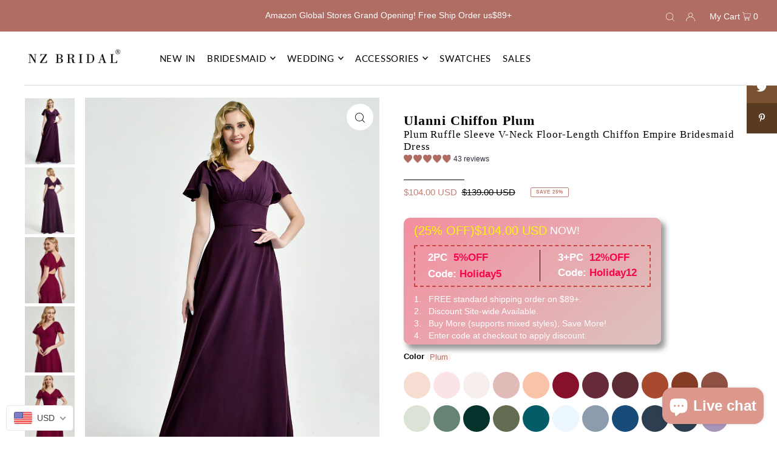

--- FILE ---
content_type: text/html; charset=utf-8
request_url: https://www.nzbridal.com/products/plum-chiffon-bridesmaid-dress-ulanni
body_size: 65611
content:
<!DOCTYPE html>
<html class="no-js" lang="en">
<head>
<script>
window.KiwiSizing = window.KiwiSizing === undefined ? {} : window.KiwiSizing;
KiwiSizing.shop = "nz-boutique.myshopify.com";


KiwiSizing.data = {
  collections: "457988228,464604740",
  tags: "#202308,#Chiffon,#Color_Purple,#Length_Floor length,#Neckline_V-Neck,#Occasion_Bridesmaid,#Occasion_Formal,#plum,Ulanni",
  product: "7413211005063",
  vendor: "NZ Bridal",
  type: "Chiffon bridesmaid dresses",
  title: "Plum Ruffle Sleeve V-Neck Floor-Length Chiffon Empire Bridesmaid Dress",
  images: ["\/\/www.nzbridal.com\/cdn\/shop\/files\/R0427_Pl_a_97d20ada-f36d-4f4e-99cc-f3b04785a8a2.jpg?v=1691125876","\/\/www.nzbridal.com\/cdn\/shop\/files\/R0427_Pl_b.jpg?v=1694761496","\/\/www.nzbridal.com\/cdn\/shop\/files\/R0427_Bg_detail2_d20b4af4-e54e-43fd-8d16-57533ceb1970.jpg?v=1694761496","\/\/www.nzbridal.com\/cdn\/shop\/files\/R0427_Bg_d_82aac0d8-235c-46a7-ad2f-ef0f8100c866.jpg?v=1694761496","\/\/www.nzbridal.com\/cdn\/shop\/files\/R0427_Bg_detail1_03c94dd0-0ffc-48e9-bb89-4f2b0af49df0.jpg?v=1694761496","\/\/www.nzbridal.com\/cdn\/shop\/files\/R0427_WR_c_5ed40723-5b3d-4e1b-9395-d930e6651360.jpg?v=1694761496"],
  options: [{"name":"Color","position":1,"values":["Plum","Change Color From Swatches"]},{"name":"Size","position":2,"values":["Custom Size","XS \/ N0-2","S \/ N4-6","M \/ N8-10","L \/ N12","XL \/ N14","XXL \/ N16","1X \/ N18","2X \/ N20","3X \/ N22"]}],
  variants: [{"id":40576365789319,"title":"Plum \/ Custom Size","option1":"Plum","option2":"Custom Size","option3":null,"sku":"R0427-PI-CM","requires_shipping":true,"taxable":true,"featured_image":{"id":30555033174151,"product_id":7413211005063,"position":1,"created_at":"2023-08-04T13:11:10+08:00","updated_at":"2023-08-04T13:11:16+08:00","alt":"Empire Bridesmaid Dress With A-line Silhouette","width":900,"height":1200,"src":"\/\/www.nzbridal.com\/cdn\/shop\/files\/R0427_Pl_a_97d20ada-f36d-4f4e-99cc-f3b04785a8a2.jpg?v=1691125876","variant_ids":[40576365789319,40576365822087,40576365854855,40576365887623,40576365920391,40576365953159,40576365985927,40576366018695,40576366051463,40576366084231,40576366116999,40576366149767,40576366182535,40576366215303,40576366248071,40576366280839,40576366313607,40576366346375,40576366379143,40576366411911]},"available":true,"name":"Plum Ruffle Sleeve V-Neck Floor-Length Chiffon Empire Bridesmaid Dress - Plum \/ Custom Size","public_title":"Plum \/ Custom Size","options":["Plum","Custom Size"],"price":10400,"weight":800,"compare_at_price":13900,"inventory_quantity":30,"inventory_management":"shopify","inventory_policy":"deny","barcode":null,"featured_media":{"alt":"Empire Bridesmaid Dress With A-line Silhouette","id":22827154145415,"position":1,"preview_image":{"aspect_ratio":0.75,"height":1200,"width":900,"src":"\/\/www.nzbridal.com\/cdn\/shop\/files\/R0427_Pl_a_97d20ada-f36d-4f4e-99cc-f3b04785a8a2.jpg?v=1691125876"}},"requires_selling_plan":false,"selling_plan_allocations":[]},{"id":40576365822087,"title":"Change Color From Swatches \/ Custom Size","option1":"Change Color From Swatches","option2":"Custom Size","option3":null,"sku":"R0427-CC-CM","requires_shipping":true,"taxable":true,"featured_image":{"id":30555033174151,"product_id":7413211005063,"position":1,"created_at":"2023-08-04T13:11:10+08:00","updated_at":"2023-08-04T13:11:16+08:00","alt":"Empire Bridesmaid Dress With A-line Silhouette","width":900,"height":1200,"src":"\/\/www.nzbridal.com\/cdn\/shop\/files\/R0427_Pl_a_97d20ada-f36d-4f4e-99cc-f3b04785a8a2.jpg?v=1691125876","variant_ids":[40576365789319,40576365822087,40576365854855,40576365887623,40576365920391,40576365953159,40576365985927,40576366018695,40576366051463,40576366084231,40576366116999,40576366149767,40576366182535,40576366215303,40576366248071,40576366280839,40576366313607,40576366346375,40576366379143,40576366411911]},"available":true,"name":"Plum Ruffle Sleeve V-Neck Floor-Length Chiffon Empire Bridesmaid Dress - Change Color From Swatches \/ Custom Size","public_title":"Change Color From Swatches \/ Custom Size","options":["Change Color From Swatches","Custom Size"],"price":10400,"weight":800,"compare_at_price":13900,"inventory_quantity":30,"inventory_management":"shopify","inventory_policy":"deny","barcode":null,"featured_media":{"alt":"Empire Bridesmaid Dress With A-line Silhouette","id":22827154145415,"position":1,"preview_image":{"aspect_ratio":0.75,"height":1200,"width":900,"src":"\/\/www.nzbridal.com\/cdn\/shop\/files\/R0427_Pl_a_97d20ada-f36d-4f4e-99cc-f3b04785a8a2.jpg?v=1691125876"}},"requires_selling_plan":false,"selling_plan_allocations":[]},{"id":40576365854855,"title":"Plum \/ XS \/ N0-2","option1":"Plum","option2":"XS \/ N0-2","option3":null,"sku":"R0427-PI-XS","requires_shipping":true,"taxable":true,"featured_image":{"id":30555033174151,"product_id":7413211005063,"position":1,"created_at":"2023-08-04T13:11:10+08:00","updated_at":"2023-08-04T13:11:16+08:00","alt":"Empire Bridesmaid Dress With A-line Silhouette","width":900,"height":1200,"src":"\/\/www.nzbridal.com\/cdn\/shop\/files\/R0427_Pl_a_97d20ada-f36d-4f4e-99cc-f3b04785a8a2.jpg?v=1691125876","variant_ids":[40576365789319,40576365822087,40576365854855,40576365887623,40576365920391,40576365953159,40576365985927,40576366018695,40576366051463,40576366084231,40576366116999,40576366149767,40576366182535,40576366215303,40576366248071,40576366280839,40576366313607,40576366346375,40576366379143,40576366411911]},"available":true,"name":"Plum Ruffle Sleeve V-Neck Floor-Length Chiffon Empire Bridesmaid Dress - Plum \/ XS \/ N0-2","public_title":"Plum \/ XS \/ N0-2","options":["Plum","XS \/ N0-2"],"price":10400,"weight":800,"compare_at_price":13900,"inventory_quantity":30,"inventory_management":"shopify","inventory_policy":"deny","barcode":null,"featured_media":{"alt":"Empire Bridesmaid Dress With A-line Silhouette","id":22827154145415,"position":1,"preview_image":{"aspect_ratio":0.75,"height":1200,"width":900,"src":"\/\/www.nzbridal.com\/cdn\/shop\/files\/R0427_Pl_a_97d20ada-f36d-4f4e-99cc-f3b04785a8a2.jpg?v=1691125876"}},"requires_selling_plan":false,"selling_plan_allocations":[]},{"id":40576365887623,"title":"Change Color From Swatches \/ XS \/ N0-2","option1":"Change Color From Swatches","option2":"XS \/ N0-2","option3":null,"sku":"R0427-CC-XS","requires_shipping":true,"taxable":true,"featured_image":{"id":30555033174151,"product_id":7413211005063,"position":1,"created_at":"2023-08-04T13:11:10+08:00","updated_at":"2023-08-04T13:11:16+08:00","alt":"Empire Bridesmaid Dress With A-line Silhouette","width":900,"height":1200,"src":"\/\/www.nzbridal.com\/cdn\/shop\/files\/R0427_Pl_a_97d20ada-f36d-4f4e-99cc-f3b04785a8a2.jpg?v=1691125876","variant_ids":[40576365789319,40576365822087,40576365854855,40576365887623,40576365920391,40576365953159,40576365985927,40576366018695,40576366051463,40576366084231,40576366116999,40576366149767,40576366182535,40576366215303,40576366248071,40576366280839,40576366313607,40576366346375,40576366379143,40576366411911]},"available":true,"name":"Plum Ruffle Sleeve V-Neck Floor-Length Chiffon Empire Bridesmaid Dress - Change Color From Swatches \/ XS \/ N0-2","public_title":"Change Color From Swatches \/ XS \/ N0-2","options":["Change Color From Swatches","XS \/ N0-2"],"price":10400,"weight":800,"compare_at_price":13900,"inventory_quantity":30,"inventory_management":"shopify","inventory_policy":"deny","barcode":null,"featured_media":{"alt":"Empire Bridesmaid Dress With A-line Silhouette","id":22827154145415,"position":1,"preview_image":{"aspect_ratio":0.75,"height":1200,"width":900,"src":"\/\/www.nzbridal.com\/cdn\/shop\/files\/R0427_Pl_a_97d20ada-f36d-4f4e-99cc-f3b04785a8a2.jpg?v=1691125876"}},"requires_selling_plan":false,"selling_plan_allocations":[]},{"id":40576365920391,"title":"Plum \/ S \/ N4-6","option1":"Plum","option2":"S \/ N4-6","option3":null,"sku":"R0427-PI-S","requires_shipping":true,"taxable":true,"featured_image":{"id":30555033174151,"product_id":7413211005063,"position":1,"created_at":"2023-08-04T13:11:10+08:00","updated_at":"2023-08-04T13:11:16+08:00","alt":"Empire Bridesmaid Dress With A-line Silhouette","width":900,"height":1200,"src":"\/\/www.nzbridal.com\/cdn\/shop\/files\/R0427_Pl_a_97d20ada-f36d-4f4e-99cc-f3b04785a8a2.jpg?v=1691125876","variant_ids":[40576365789319,40576365822087,40576365854855,40576365887623,40576365920391,40576365953159,40576365985927,40576366018695,40576366051463,40576366084231,40576366116999,40576366149767,40576366182535,40576366215303,40576366248071,40576366280839,40576366313607,40576366346375,40576366379143,40576366411911]},"available":true,"name":"Plum Ruffle Sleeve V-Neck Floor-Length Chiffon Empire Bridesmaid Dress - Plum \/ S \/ N4-6","public_title":"Plum \/ S \/ N4-6","options":["Plum","S \/ N4-6"],"price":10400,"weight":800,"compare_at_price":13900,"inventory_quantity":30,"inventory_management":"shopify","inventory_policy":"deny","barcode":null,"featured_media":{"alt":"Empire Bridesmaid Dress With A-line Silhouette","id":22827154145415,"position":1,"preview_image":{"aspect_ratio":0.75,"height":1200,"width":900,"src":"\/\/www.nzbridal.com\/cdn\/shop\/files\/R0427_Pl_a_97d20ada-f36d-4f4e-99cc-f3b04785a8a2.jpg?v=1691125876"}},"requires_selling_plan":false,"selling_plan_allocations":[]},{"id":40576365953159,"title":"Change Color From Swatches \/ S \/ N4-6","option1":"Change Color From Swatches","option2":"S \/ N4-6","option3":null,"sku":"R0427-CC-S","requires_shipping":true,"taxable":true,"featured_image":{"id":30555033174151,"product_id":7413211005063,"position":1,"created_at":"2023-08-04T13:11:10+08:00","updated_at":"2023-08-04T13:11:16+08:00","alt":"Empire Bridesmaid Dress With A-line Silhouette","width":900,"height":1200,"src":"\/\/www.nzbridal.com\/cdn\/shop\/files\/R0427_Pl_a_97d20ada-f36d-4f4e-99cc-f3b04785a8a2.jpg?v=1691125876","variant_ids":[40576365789319,40576365822087,40576365854855,40576365887623,40576365920391,40576365953159,40576365985927,40576366018695,40576366051463,40576366084231,40576366116999,40576366149767,40576366182535,40576366215303,40576366248071,40576366280839,40576366313607,40576366346375,40576366379143,40576366411911]},"available":true,"name":"Plum Ruffle Sleeve V-Neck Floor-Length Chiffon Empire Bridesmaid Dress - Change Color From Swatches \/ S \/ N4-6","public_title":"Change Color From Swatches \/ S \/ N4-6","options":["Change Color From Swatches","S \/ N4-6"],"price":10400,"weight":800,"compare_at_price":13900,"inventory_quantity":30,"inventory_management":"shopify","inventory_policy":"deny","barcode":null,"featured_media":{"alt":"Empire Bridesmaid Dress With A-line Silhouette","id":22827154145415,"position":1,"preview_image":{"aspect_ratio":0.75,"height":1200,"width":900,"src":"\/\/www.nzbridal.com\/cdn\/shop\/files\/R0427_Pl_a_97d20ada-f36d-4f4e-99cc-f3b04785a8a2.jpg?v=1691125876"}},"requires_selling_plan":false,"selling_plan_allocations":[]},{"id":40576365985927,"title":"Plum \/ M \/ N8-10","option1":"Plum","option2":"M \/ N8-10","option3":null,"sku":"R0427-PI-M","requires_shipping":true,"taxable":true,"featured_image":{"id":30555033174151,"product_id":7413211005063,"position":1,"created_at":"2023-08-04T13:11:10+08:00","updated_at":"2023-08-04T13:11:16+08:00","alt":"Empire Bridesmaid Dress With A-line Silhouette","width":900,"height":1200,"src":"\/\/www.nzbridal.com\/cdn\/shop\/files\/R0427_Pl_a_97d20ada-f36d-4f4e-99cc-f3b04785a8a2.jpg?v=1691125876","variant_ids":[40576365789319,40576365822087,40576365854855,40576365887623,40576365920391,40576365953159,40576365985927,40576366018695,40576366051463,40576366084231,40576366116999,40576366149767,40576366182535,40576366215303,40576366248071,40576366280839,40576366313607,40576366346375,40576366379143,40576366411911]},"available":true,"name":"Plum Ruffle Sleeve V-Neck Floor-Length Chiffon Empire Bridesmaid Dress - Plum \/ M \/ N8-10","public_title":"Plum \/ M \/ N8-10","options":["Plum","M \/ N8-10"],"price":10400,"weight":800,"compare_at_price":13900,"inventory_quantity":30,"inventory_management":"shopify","inventory_policy":"deny","barcode":null,"featured_media":{"alt":"Empire Bridesmaid Dress With A-line Silhouette","id":22827154145415,"position":1,"preview_image":{"aspect_ratio":0.75,"height":1200,"width":900,"src":"\/\/www.nzbridal.com\/cdn\/shop\/files\/R0427_Pl_a_97d20ada-f36d-4f4e-99cc-f3b04785a8a2.jpg?v=1691125876"}},"requires_selling_plan":false,"selling_plan_allocations":[]},{"id":40576366018695,"title":"Change Color From Swatches \/ M \/ N8-10","option1":"Change Color From Swatches","option2":"M \/ N8-10","option3":null,"sku":"R0427-CC-M","requires_shipping":true,"taxable":true,"featured_image":{"id":30555033174151,"product_id":7413211005063,"position":1,"created_at":"2023-08-04T13:11:10+08:00","updated_at":"2023-08-04T13:11:16+08:00","alt":"Empire Bridesmaid Dress With A-line Silhouette","width":900,"height":1200,"src":"\/\/www.nzbridal.com\/cdn\/shop\/files\/R0427_Pl_a_97d20ada-f36d-4f4e-99cc-f3b04785a8a2.jpg?v=1691125876","variant_ids":[40576365789319,40576365822087,40576365854855,40576365887623,40576365920391,40576365953159,40576365985927,40576366018695,40576366051463,40576366084231,40576366116999,40576366149767,40576366182535,40576366215303,40576366248071,40576366280839,40576366313607,40576366346375,40576366379143,40576366411911]},"available":true,"name":"Plum Ruffle Sleeve V-Neck Floor-Length Chiffon Empire Bridesmaid Dress - Change Color From Swatches \/ M \/ N8-10","public_title":"Change Color From Swatches \/ M \/ N8-10","options":["Change Color From Swatches","M \/ N8-10"],"price":10400,"weight":800,"compare_at_price":13900,"inventory_quantity":30,"inventory_management":"shopify","inventory_policy":"deny","barcode":null,"featured_media":{"alt":"Empire Bridesmaid Dress With A-line Silhouette","id":22827154145415,"position":1,"preview_image":{"aspect_ratio":0.75,"height":1200,"width":900,"src":"\/\/www.nzbridal.com\/cdn\/shop\/files\/R0427_Pl_a_97d20ada-f36d-4f4e-99cc-f3b04785a8a2.jpg?v=1691125876"}},"requires_selling_plan":false,"selling_plan_allocations":[]},{"id":40576366051463,"title":"Plum \/ L \/ N12","option1":"Plum","option2":"L \/ N12","option3":null,"sku":"R0427-PI-L","requires_shipping":true,"taxable":true,"featured_image":{"id":30555033174151,"product_id":7413211005063,"position":1,"created_at":"2023-08-04T13:11:10+08:00","updated_at":"2023-08-04T13:11:16+08:00","alt":"Empire Bridesmaid Dress With A-line Silhouette","width":900,"height":1200,"src":"\/\/www.nzbridal.com\/cdn\/shop\/files\/R0427_Pl_a_97d20ada-f36d-4f4e-99cc-f3b04785a8a2.jpg?v=1691125876","variant_ids":[40576365789319,40576365822087,40576365854855,40576365887623,40576365920391,40576365953159,40576365985927,40576366018695,40576366051463,40576366084231,40576366116999,40576366149767,40576366182535,40576366215303,40576366248071,40576366280839,40576366313607,40576366346375,40576366379143,40576366411911]},"available":true,"name":"Plum Ruffle Sleeve V-Neck Floor-Length Chiffon Empire Bridesmaid Dress - Plum \/ L \/ N12","public_title":"Plum \/ L \/ N12","options":["Plum","L \/ N12"],"price":10400,"weight":800,"compare_at_price":13900,"inventory_quantity":30,"inventory_management":"shopify","inventory_policy":"deny","barcode":null,"featured_media":{"alt":"Empire Bridesmaid Dress With A-line Silhouette","id":22827154145415,"position":1,"preview_image":{"aspect_ratio":0.75,"height":1200,"width":900,"src":"\/\/www.nzbridal.com\/cdn\/shop\/files\/R0427_Pl_a_97d20ada-f36d-4f4e-99cc-f3b04785a8a2.jpg?v=1691125876"}},"requires_selling_plan":false,"selling_plan_allocations":[]},{"id":40576366084231,"title":"Change Color From Swatches \/ L \/ N12","option1":"Change Color From Swatches","option2":"L \/ N12","option3":null,"sku":"R0427-CC-L","requires_shipping":true,"taxable":true,"featured_image":{"id":30555033174151,"product_id":7413211005063,"position":1,"created_at":"2023-08-04T13:11:10+08:00","updated_at":"2023-08-04T13:11:16+08:00","alt":"Empire Bridesmaid Dress With A-line Silhouette","width":900,"height":1200,"src":"\/\/www.nzbridal.com\/cdn\/shop\/files\/R0427_Pl_a_97d20ada-f36d-4f4e-99cc-f3b04785a8a2.jpg?v=1691125876","variant_ids":[40576365789319,40576365822087,40576365854855,40576365887623,40576365920391,40576365953159,40576365985927,40576366018695,40576366051463,40576366084231,40576366116999,40576366149767,40576366182535,40576366215303,40576366248071,40576366280839,40576366313607,40576366346375,40576366379143,40576366411911]},"available":true,"name":"Plum Ruffle Sleeve V-Neck Floor-Length Chiffon Empire Bridesmaid Dress - Change Color From Swatches \/ L \/ N12","public_title":"Change Color From Swatches \/ L \/ N12","options":["Change Color From Swatches","L \/ N12"],"price":10400,"weight":800,"compare_at_price":13900,"inventory_quantity":30,"inventory_management":"shopify","inventory_policy":"deny","barcode":null,"featured_media":{"alt":"Empire Bridesmaid Dress With A-line Silhouette","id":22827154145415,"position":1,"preview_image":{"aspect_ratio":0.75,"height":1200,"width":900,"src":"\/\/www.nzbridal.com\/cdn\/shop\/files\/R0427_Pl_a_97d20ada-f36d-4f4e-99cc-f3b04785a8a2.jpg?v=1691125876"}},"requires_selling_plan":false,"selling_plan_allocations":[]},{"id":40576366116999,"title":"Plum \/ XL \/ N14","option1":"Plum","option2":"XL \/ N14","option3":null,"sku":"R0427-PI-XL","requires_shipping":true,"taxable":true,"featured_image":{"id":30555033174151,"product_id":7413211005063,"position":1,"created_at":"2023-08-04T13:11:10+08:00","updated_at":"2023-08-04T13:11:16+08:00","alt":"Empire Bridesmaid Dress With A-line Silhouette","width":900,"height":1200,"src":"\/\/www.nzbridal.com\/cdn\/shop\/files\/R0427_Pl_a_97d20ada-f36d-4f4e-99cc-f3b04785a8a2.jpg?v=1691125876","variant_ids":[40576365789319,40576365822087,40576365854855,40576365887623,40576365920391,40576365953159,40576365985927,40576366018695,40576366051463,40576366084231,40576366116999,40576366149767,40576366182535,40576366215303,40576366248071,40576366280839,40576366313607,40576366346375,40576366379143,40576366411911]},"available":true,"name":"Plum Ruffle Sleeve V-Neck Floor-Length Chiffon Empire Bridesmaid Dress - Plum \/ XL \/ N14","public_title":"Plum \/ XL \/ N14","options":["Plum","XL \/ N14"],"price":10400,"weight":800,"compare_at_price":13900,"inventory_quantity":30,"inventory_management":"shopify","inventory_policy":"deny","barcode":null,"featured_media":{"alt":"Empire Bridesmaid Dress With A-line Silhouette","id":22827154145415,"position":1,"preview_image":{"aspect_ratio":0.75,"height":1200,"width":900,"src":"\/\/www.nzbridal.com\/cdn\/shop\/files\/R0427_Pl_a_97d20ada-f36d-4f4e-99cc-f3b04785a8a2.jpg?v=1691125876"}},"requires_selling_plan":false,"selling_plan_allocations":[]},{"id":40576366149767,"title":"Change Color From Swatches \/ XL \/ N14","option1":"Change Color From Swatches","option2":"XL \/ N14","option3":null,"sku":"R0427-CC-XL","requires_shipping":true,"taxable":true,"featured_image":{"id":30555033174151,"product_id":7413211005063,"position":1,"created_at":"2023-08-04T13:11:10+08:00","updated_at":"2023-08-04T13:11:16+08:00","alt":"Empire Bridesmaid Dress With A-line Silhouette","width":900,"height":1200,"src":"\/\/www.nzbridal.com\/cdn\/shop\/files\/R0427_Pl_a_97d20ada-f36d-4f4e-99cc-f3b04785a8a2.jpg?v=1691125876","variant_ids":[40576365789319,40576365822087,40576365854855,40576365887623,40576365920391,40576365953159,40576365985927,40576366018695,40576366051463,40576366084231,40576366116999,40576366149767,40576366182535,40576366215303,40576366248071,40576366280839,40576366313607,40576366346375,40576366379143,40576366411911]},"available":true,"name":"Plum Ruffle Sleeve V-Neck Floor-Length Chiffon Empire Bridesmaid Dress - Change Color From Swatches \/ XL \/ N14","public_title":"Change Color From Swatches \/ XL \/ N14","options":["Change Color From Swatches","XL \/ N14"],"price":10400,"weight":800,"compare_at_price":13900,"inventory_quantity":30,"inventory_management":"shopify","inventory_policy":"deny","barcode":null,"featured_media":{"alt":"Empire Bridesmaid Dress With A-line Silhouette","id":22827154145415,"position":1,"preview_image":{"aspect_ratio":0.75,"height":1200,"width":900,"src":"\/\/www.nzbridal.com\/cdn\/shop\/files\/R0427_Pl_a_97d20ada-f36d-4f4e-99cc-f3b04785a8a2.jpg?v=1691125876"}},"requires_selling_plan":false,"selling_plan_allocations":[]},{"id":40576366182535,"title":"Plum \/ XXL \/ N16","option1":"Plum","option2":"XXL \/ N16","option3":null,"sku":"R0427-PI-XXL","requires_shipping":true,"taxable":true,"featured_image":{"id":30555033174151,"product_id":7413211005063,"position":1,"created_at":"2023-08-04T13:11:10+08:00","updated_at":"2023-08-04T13:11:16+08:00","alt":"Empire Bridesmaid Dress With A-line Silhouette","width":900,"height":1200,"src":"\/\/www.nzbridal.com\/cdn\/shop\/files\/R0427_Pl_a_97d20ada-f36d-4f4e-99cc-f3b04785a8a2.jpg?v=1691125876","variant_ids":[40576365789319,40576365822087,40576365854855,40576365887623,40576365920391,40576365953159,40576365985927,40576366018695,40576366051463,40576366084231,40576366116999,40576366149767,40576366182535,40576366215303,40576366248071,40576366280839,40576366313607,40576366346375,40576366379143,40576366411911]},"available":true,"name":"Plum Ruffle Sleeve V-Neck Floor-Length Chiffon Empire Bridesmaid Dress - Plum \/ XXL \/ N16","public_title":"Plum \/ XXL \/ N16","options":["Plum","XXL \/ N16"],"price":10400,"weight":800,"compare_at_price":13900,"inventory_quantity":30,"inventory_management":"shopify","inventory_policy":"deny","barcode":null,"featured_media":{"alt":"Empire Bridesmaid Dress With A-line Silhouette","id":22827154145415,"position":1,"preview_image":{"aspect_ratio":0.75,"height":1200,"width":900,"src":"\/\/www.nzbridal.com\/cdn\/shop\/files\/R0427_Pl_a_97d20ada-f36d-4f4e-99cc-f3b04785a8a2.jpg?v=1691125876"}},"requires_selling_plan":false,"selling_plan_allocations":[]},{"id":40576366215303,"title":"Change Color From Swatches \/ XXL \/ N16","option1":"Change Color From Swatches","option2":"XXL \/ N16","option3":null,"sku":"R0427-CC-XXL","requires_shipping":true,"taxable":true,"featured_image":{"id":30555033174151,"product_id":7413211005063,"position":1,"created_at":"2023-08-04T13:11:10+08:00","updated_at":"2023-08-04T13:11:16+08:00","alt":"Empire Bridesmaid Dress With A-line Silhouette","width":900,"height":1200,"src":"\/\/www.nzbridal.com\/cdn\/shop\/files\/R0427_Pl_a_97d20ada-f36d-4f4e-99cc-f3b04785a8a2.jpg?v=1691125876","variant_ids":[40576365789319,40576365822087,40576365854855,40576365887623,40576365920391,40576365953159,40576365985927,40576366018695,40576366051463,40576366084231,40576366116999,40576366149767,40576366182535,40576366215303,40576366248071,40576366280839,40576366313607,40576366346375,40576366379143,40576366411911]},"available":true,"name":"Plum Ruffle Sleeve V-Neck Floor-Length Chiffon Empire Bridesmaid Dress - Change Color From Swatches \/ XXL \/ N16","public_title":"Change Color From Swatches \/ XXL \/ N16","options":["Change Color From Swatches","XXL \/ N16"],"price":10400,"weight":800,"compare_at_price":13900,"inventory_quantity":30,"inventory_management":"shopify","inventory_policy":"deny","barcode":null,"featured_media":{"alt":"Empire Bridesmaid Dress With A-line Silhouette","id":22827154145415,"position":1,"preview_image":{"aspect_ratio":0.75,"height":1200,"width":900,"src":"\/\/www.nzbridal.com\/cdn\/shop\/files\/R0427_Pl_a_97d20ada-f36d-4f4e-99cc-f3b04785a8a2.jpg?v=1691125876"}},"requires_selling_plan":false,"selling_plan_allocations":[]},{"id":40576366248071,"title":"Plum \/ 1X \/ N18","option1":"Plum","option2":"1X \/ N18","option3":null,"sku":"R0427-PI-1X","requires_shipping":true,"taxable":true,"featured_image":{"id":30555033174151,"product_id":7413211005063,"position":1,"created_at":"2023-08-04T13:11:10+08:00","updated_at":"2023-08-04T13:11:16+08:00","alt":"Empire Bridesmaid Dress With A-line Silhouette","width":900,"height":1200,"src":"\/\/www.nzbridal.com\/cdn\/shop\/files\/R0427_Pl_a_97d20ada-f36d-4f4e-99cc-f3b04785a8a2.jpg?v=1691125876","variant_ids":[40576365789319,40576365822087,40576365854855,40576365887623,40576365920391,40576365953159,40576365985927,40576366018695,40576366051463,40576366084231,40576366116999,40576366149767,40576366182535,40576366215303,40576366248071,40576366280839,40576366313607,40576366346375,40576366379143,40576366411911]},"available":true,"name":"Plum Ruffle Sleeve V-Neck Floor-Length Chiffon Empire Bridesmaid Dress - Plum \/ 1X \/ N18","public_title":"Plum \/ 1X \/ N18","options":["Plum","1X \/ N18"],"price":10400,"weight":800,"compare_at_price":13900,"inventory_quantity":30,"inventory_management":"shopify","inventory_policy":"deny","barcode":null,"featured_media":{"alt":"Empire Bridesmaid Dress With A-line Silhouette","id":22827154145415,"position":1,"preview_image":{"aspect_ratio":0.75,"height":1200,"width":900,"src":"\/\/www.nzbridal.com\/cdn\/shop\/files\/R0427_Pl_a_97d20ada-f36d-4f4e-99cc-f3b04785a8a2.jpg?v=1691125876"}},"requires_selling_plan":false,"selling_plan_allocations":[]},{"id":40576366280839,"title":"Change Color From Swatches \/ 1X \/ N18","option1":"Change Color From Swatches","option2":"1X \/ N18","option3":null,"sku":"R0427-CC-1X","requires_shipping":true,"taxable":true,"featured_image":{"id":30555033174151,"product_id":7413211005063,"position":1,"created_at":"2023-08-04T13:11:10+08:00","updated_at":"2023-08-04T13:11:16+08:00","alt":"Empire Bridesmaid Dress With A-line Silhouette","width":900,"height":1200,"src":"\/\/www.nzbridal.com\/cdn\/shop\/files\/R0427_Pl_a_97d20ada-f36d-4f4e-99cc-f3b04785a8a2.jpg?v=1691125876","variant_ids":[40576365789319,40576365822087,40576365854855,40576365887623,40576365920391,40576365953159,40576365985927,40576366018695,40576366051463,40576366084231,40576366116999,40576366149767,40576366182535,40576366215303,40576366248071,40576366280839,40576366313607,40576366346375,40576366379143,40576366411911]},"available":true,"name":"Plum Ruffle Sleeve V-Neck Floor-Length Chiffon Empire Bridesmaid Dress - Change Color From Swatches \/ 1X \/ N18","public_title":"Change Color From Swatches \/ 1X \/ N18","options":["Change Color From Swatches","1X \/ N18"],"price":10400,"weight":800,"compare_at_price":13900,"inventory_quantity":30,"inventory_management":"shopify","inventory_policy":"deny","barcode":null,"featured_media":{"alt":"Empire Bridesmaid Dress With A-line Silhouette","id":22827154145415,"position":1,"preview_image":{"aspect_ratio":0.75,"height":1200,"width":900,"src":"\/\/www.nzbridal.com\/cdn\/shop\/files\/R0427_Pl_a_97d20ada-f36d-4f4e-99cc-f3b04785a8a2.jpg?v=1691125876"}},"requires_selling_plan":false,"selling_plan_allocations":[]},{"id":40576366313607,"title":"Plum \/ 2X \/ N20","option1":"Plum","option2":"2X \/ N20","option3":null,"sku":"R0427-PI-2X","requires_shipping":true,"taxable":true,"featured_image":{"id":30555033174151,"product_id":7413211005063,"position":1,"created_at":"2023-08-04T13:11:10+08:00","updated_at":"2023-08-04T13:11:16+08:00","alt":"Empire Bridesmaid Dress With A-line Silhouette","width":900,"height":1200,"src":"\/\/www.nzbridal.com\/cdn\/shop\/files\/R0427_Pl_a_97d20ada-f36d-4f4e-99cc-f3b04785a8a2.jpg?v=1691125876","variant_ids":[40576365789319,40576365822087,40576365854855,40576365887623,40576365920391,40576365953159,40576365985927,40576366018695,40576366051463,40576366084231,40576366116999,40576366149767,40576366182535,40576366215303,40576366248071,40576366280839,40576366313607,40576366346375,40576366379143,40576366411911]},"available":true,"name":"Plum Ruffle Sleeve V-Neck Floor-Length Chiffon Empire Bridesmaid Dress - Plum \/ 2X \/ N20","public_title":"Plum \/ 2X \/ N20","options":["Plum","2X \/ N20"],"price":10400,"weight":800,"compare_at_price":13900,"inventory_quantity":30,"inventory_management":"shopify","inventory_policy":"deny","barcode":null,"featured_media":{"alt":"Empire Bridesmaid Dress With A-line Silhouette","id":22827154145415,"position":1,"preview_image":{"aspect_ratio":0.75,"height":1200,"width":900,"src":"\/\/www.nzbridal.com\/cdn\/shop\/files\/R0427_Pl_a_97d20ada-f36d-4f4e-99cc-f3b04785a8a2.jpg?v=1691125876"}},"requires_selling_plan":false,"selling_plan_allocations":[]},{"id":40576366346375,"title":"Change Color From Swatches \/ 2X \/ N20","option1":"Change Color From Swatches","option2":"2X \/ N20","option3":null,"sku":"R0427-CC-2X","requires_shipping":true,"taxable":true,"featured_image":{"id":30555033174151,"product_id":7413211005063,"position":1,"created_at":"2023-08-04T13:11:10+08:00","updated_at":"2023-08-04T13:11:16+08:00","alt":"Empire Bridesmaid Dress With A-line Silhouette","width":900,"height":1200,"src":"\/\/www.nzbridal.com\/cdn\/shop\/files\/R0427_Pl_a_97d20ada-f36d-4f4e-99cc-f3b04785a8a2.jpg?v=1691125876","variant_ids":[40576365789319,40576365822087,40576365854855,40576365887623,40576365920391,40576365953159,40576365985927,40576366018695,40576366051463,40576366084231,40576366116999,40576366149767,40576366182535,40576366215303,40576366248071,40576366280839,40576366313607,40576366346375,40576366379143,40576366411911]},"available":true,"name":"Plum Ruffle Sleeve V-Neck Floor-Length Chiffon Empire Bridesmaid Dress - Change Color From Swatches \/ 2X \/ N20","public_title":"Change Color From Swatches \/ 2X \/ N20","options":["Change Color From Swatches","2X \/ N20"],"price":10400,"weight":800,"compare_at_price":13900,"inventory_quantity":30,"inventory_management":"shopify","inventory_policy":"deny","barcode":null,"featured_media":{"alt":"Empire Bridesmaid Dress With A-line Silhouette","id":22827154145415,"position":1,"preview_image":{"aspect_ratio":0.75,"height":1200,"width":900,"src":"\/\/www.nzbridal.com\/cdn\/shop\/files\/R0427_Pl_a_97d20ada-f36d-4f4e-99cc-f3b04785a8a2.jpg?v=1691125876"}},"requires_selling_plan":false,"selling_plan_allocations":[]},{"id":40576366379143,"title":"Plum \/ 3X \/ N22","option1":"Plum","option2":"3X \/ N22","option3":null,"sku":"R0427-PI-3X","requires_shipping":true,"taxable":true,"featured_image":{"id":30555033174151,"product_id":7413211005063,"position":1,"created_at":"2023-08-04T13:11:10+08:00","updated_at":"2023-08-04T13:11:16+08:00","alt":"Empire Bridesmaid Dress With A-line Silhouette","width":900,"height":1200,"src":"\/\/www.nzbridal.com\/cdn\/shop\/files\/R0427_Pl_a_97d20ada-f36d-4f4e-99cc-f3b04785a8a2.jpg?v=1691125876","variant_ids":[40576365789319,40576365822087,40576365854855,40576365887623,40576365920391,40576365953159,40576365985927,40576366018695,40576366051463,40576366084231,40576366116999,40576366149767,40576366182535,40576366215303,40576366248071,40576366280839,40576366313607,40576366346375,40576366379143,40576366411911]},"available":true,"name":"Plum Ruffle Sleeve V-Neck Floor-Length Chiffon Empire Bridesmaid Dress - Plum \/ 3X \/ N22","public_title":"Plum \/ 3X \/ N22","options":["Plum","3X \/ N22"],"price":10400,"weight":800,"compare_at_price":13900,"inventory_quantity":30,"inventory_management":"shopify","inventory_policy":"deny","barcode":null,"featured_media":{"alt":"Empire Bridesmaid Dress With A-line Silhouette","id":22827154145415,"position":1,"preview_image":{"aspect_ratio":0.75,"height":1200,"width":900,"src":"\/\/www.nzbridal.com\/cdn\/shop\/files\/R0427_Pl_a_97d20ada-f36d-4f4e-99cc-f3b04785a8a2.jpg?v=1691125876"}},"requires_selling_plan":false,"selling_plan_allocations":[]},{"id":40576366411911,"title":"Change Color From Swatches \/ 3X \/ N22","option1":"Change Color From Swatches","option2":"3X \/ N22","option3":null,"sku":"R0427-CC-3X","requires_shipping":true,"taxable":true,"featured_image":{"id":30555033174151,"product_id":7413211005063,"position":1,"created_at":"2023-08-04T13:11:10+08:00","updated_at":"2023-08-04T13:11:16+08:00","alt":"Empire Bridesmaid Dress With A-line Silhouette","width":900,"height":1200,"src":"\/\/www.nzbridal.com\/cdn\/shop\/files\/R0427_Pl_a_97d20ada-f36d-4f4e-99cc-f3b04785a8a2.jpg?v=1691125876","variant_ids":[40576365789319,40576365822087,40576365854855,40576365887623,40576365920391,40576365953159,40576365985927,40576366018695,40576366051463,40576366084231,40576366116999,40576366149767,40576366182535,40576366215303,40576366248071,40576366280839,40576366313607,40576366346375,40576366379143,40576366411911]},"available":true,"name":"Plum Ruffle Sleeve V-Neck Floor-Length Chiffon Empire Bridesmaid Dress - Change Color From Swatches \/ 3X \/ N22","public_title":"Change Color From Swatches \/ 3X \/ N22","options":["Change Color From Swatches","3X \/ N22"],"price":10400,"weight":800,"compare_at_price":13900,"inventory_quantity":30,"inventory_management":"shopify","inventory_policy":"deny","barcode":null,"featured_media":{"alt":"Empire Bridesmaid Dress With A-line Silhouette","id":22827154145415,"position":1,"preview_image":{"aspect_ratio":0.75,"height":1200,"width":900,"src":"\/\/www.nzbridal.com\/cdn\/shop\/files\/R0427_Pl_a_97d20ada-f36d-4f4e-99cc-f3b04785a8a2.jpg?v=1691125876"}},"requires_selling_plan":false,"selling_plan_allocations":[]}],
};

</script>
  <meta charset="utf-8" />
  <meta name="viewport" content="width=device-width, initial-scale=1">

  <!-- Establish early connection to external domains -->
  <link rel="preconnect" href="https://cdn.shopify.com" crossorigin>
  <link rel="preconnect" href="https://fonts.shopify.com" crossorigin>
  <link rel="preconnect" href="https://monorail-edge.shopifysvc.com">
  <link rel="preconnect" href="//ajax.googleapis.com" crossorigin /><!-- Preload onDomain stylesheets and script libraries -->
  <link rel="preload" href="//www.nzbridal.com/cdn/shop/t/126/assets/stylesheet.css?v=26741623595973914581711014672" as="style">
  <link rel="preload" as="font" href="" type="font/woff2" crossorigin>
  <link rel="preload" as="font" href="//www.nzbridal.com/cdn/fonts/lato/lato_n4.c3b93d431f0091c8be23185e15c9d1fee1e971c5.woff2" type="font/woff2" crossorigin>
  <link rel="preload" as="font" href="" type="font/woff2" crossorigin>
  <link rel="preload" href="//www.nzbridal.com/cdn/shop/t/126/assets/eventemitter3.min.js?v=148202183930229300091697596966" as="script">
  <link rel="preload" href="//www.nzbridal.com/cdn/shop/t/126/assets/vendor-video.js?v=112486824910932804751697596966" as="script">
  <link rel="preload" href="//www.nzbridal.com/cdn/shop/t/126/assets/theme.js?v=166397432617605460101711621405" as="script">
 <link rel="shortcut icon" href="//www.nzbridal.com/cdn/shop/files/11_32x32.jpg?v=1699430084" type="image/png" />
  <link rel="canonical" href="https://www.nzbridal.com/products/plum-chiffon-bridesmaid-dress-ulanni" />

  <title>Plum Ruffle Sleeve V-Neck Floor-Length Chiffon Empire Bridesmaid Dress &ndash; NZ Bridal</title>
  <meta name="description" content="Ulanni- Empire Bridesmaid Dress A-line Silhouette In Floor-length, Made Of Chiffon With Ruffle Sleeves Featured With V Neck Pleats At Front And Backless Design At The Back. SKU NO. R0427_PI / Ulanni. Classic style, our Ulanni chiffon dress has a unique cinched waist, coupled with a V-neck design that accentuates the at" />

  


    <meta name="twitter:card" content="summary">
    <meta name="twitter:image" content="https://www.nzbridal.com/cdn/shop/files/R0427_Pl_b_1024x.jpg?v=1694761496">



<meta property="og:site_name" content="NZ Bridal">
<meta property="og:url" content="https://www.nzbridal.com/products/plum-chiffon-bridesmaid-dress-ulanni">
<meta property="og:title" content="Plum Ruffle Sleeve V-Neck Floor-Length Chiffon Empire Bridesmaid Dress">
<meta property="og:type" content="product">
<meta property="og:description" content="Ulanni- Empire Bridesmaid Dress A-line Silhouette In Floor-length, Made Of Chiffon With Ruffle Sleeves Featured With V Neck Pleats At Front And Backless Design At The Back. SKU NO. R0427_PI / Ulanni. Classic style, our Ulanni chiffon dress has a unique cinched waist, coupled with a V-neck design that accentuates the at">

  <meta property="og:price:amount" content="104.00">
  <meta property="og:price:currency" content="USD">

<meta property="og:image" content="http://www.nzbridal.com/cdn/shop/files/R0427_Pl_a_97d20ada-f36d-4f4e-99cc-f3b04785a8a2_800x.jpg?v=1691125876"><meta property="og:image" content="http://www.nzbridal.com/cdn/shop/files/R0427_Pl_b_800x.jpg?v=1694761496"><meta property="og:image" content="http://www.nzbridal.com/cdn/shop/files/R0427_Bg_detail2_d20b4af4-e54e-43fd-8d16-57533ceb1970_800x.jpg?v=1694761496">



<meta name="twitter:title" content="Plum Ruffle Sleeve V-Neck Floor-Length Chiffon Empire Bridesmaid Dress">
<meta name="twitter:description" content="Ulanni- Empire Bridesmaid Dress A-line Silhouette In Floor-length, Made Of Chiffon With Ruffle Sleeves Featured With V Neck Pleats At Front And Backless Design At The Back. SKU NO. R0427_PI / Ulanni. Classic style, our Ulanni chiffon dress has a unique cinched waist, coupled with a V-neck design that accentuates the at">
<meta name="twitter:domain" content="">

  
 <script type="application/ld+json">
   {
     "@context": "https://schema.org",
     "@type": "Product",
     "id": "plum-chiffon-bridesmaid-dress-ulanni",
     "url": "https:\/\/www.nzbridal.com\/products\/plum-chiffon-bridesmaid-dress-ulanni",
     "image": "\/\/www.nzbridal.com\/cdn\/shop\/files\/R0427_Pl_a_97d20ada-f36d-4f4e-99cc-f3b04785a8a2_1024x.jpg?v=1691125876",
     "name": "Plum Ruffle Sleeve V-Neck Floor-Length Chiffon Empire Bridesmaid Dress",
     "brand": "NZ Bridal",
     "description": "Ulanni- Empire Bridesmaid Dress A-line Silhouette In Floor-length, Made Of Chiffon With Ruffle Sleeves Featured With V Neck Pleats At Front And Backless Design At The Back.\nSKU NO. R0427_PI \/ Ulanni.\nClassic style, our Ulanni chiffon dress has a unique cinched waist, coupled with a V-neck design that accentuates the attractive waist and neck curves. The triangular shaped cutout back highlights your back. The sleeves on both sides of the shoulders made with pleats gives extra cover of your arms, and complete a lovely and elegant look.\nFEATURES-*V neckline.*Back zipper.*Full length with lining for extra coverage.*Sleeves on each side of the shoulder.*Built-in bra cup and vertical bone support.*Chiffon, 100% Polyester shell and lining, Non-Stretch.*Hand washable in cold water or professional dry clean.\nWe know no two bridesmaids are alike. That's why this gown was designed with extra length to keep the varying heights of your bridal party in mind. It can be easily altered to create the perfect fit.\nColour-Plum is the color #77 from the Chiffon Swatches. This is Top Seller Color. More than 100 colors are available, if the standard color doesn't match what you need, choose a color from the sample table below. Note Custom colors do not accept returns or exchanges. The color may be slightly different from the picture due to the screen. Please check the color with us before ordering.\nSIZING-Fits true to size. See size chart listed below for sizing. The custom-made is free for a regular size. Also available for custom-made plus size, if your bust size is over 51inches \/ 130cm, please contact us at hello@nzbridal.com for extra charge.\nSHIPPING-This dress is Made-To-Order. Whether you choose a standard size or custom measurements, our tailors craft each dress to order. It takes around 8-15 business days of craft for any color and Sizes. Arrange in First Priority for rush order that choose Express shipping. Comment us the event day for rush order.During Busy Season the processing time may extend.","sku": "R0427-PI-CM","offers": [
        
        {
           "@type": "Offer",
           "price": "104.00",
           "priceCurrency": "USD",
           "availability": "http://schema.org/InStock",
           "priceValidUntil": "2030-01-01",
           "url": "\/products\/plum-chiffon-bridesmaid-dress-ulanni"
         },
       
        {
           "@type": "Offer",
           "price": "104.00",
           "priceCurrency": "USD",
           "availability": "http://schema.org/InStock",
           "priceValidUntil": "2030-01-01",
           "url": "\/products\/plum-chiffon-bridesmaid-dress-ulanni"
         },
       
        {
           "@type": "Offer",
           "price": "104.00",
           "priceCurrency": "USD",
           "availability": "http://schema.org/InStock",
           "priceValidUntil": "2030-01-01",
           "url": "\/products\/plum-chiffon-bridesmaid-dress-ulanni"
         },
       
        {
           "@type": "Offer",
           "price": "104.00",
           "priceCurrency": "USD",
           "availability": "http://schema.org/InStock",
           "priceValidUntil": "2030-01-01",
           "url": "\/products\/plum-chiffon-bridesmaid-dress-ulanni"
         },
       
        {
           "@type": "Offer",
           "price": "104.00",
           "priceCurrency": "USD",
           "availability": "http://schema.org/InStock",
           "priceValidUntil": "2030-01-01",
           "url": "\/products\/plum-chiffon-bridesmaid-dress-ulanni"
         },
       
        {
           "@type": "Offer",
           "price": "104.00",
           "priceCurrency": "USD",
           "availability": "http://schema.org/InStock",
           "priceValidUntil": "2030-01-01",
           "url": "\/products\/plum-chiffon-bridesmaid-dress-ulanni"
         },
       
        {
           "@type": "Offer",
           "price": "104.00",
           "priceCurrency": "USD",
           "availability": "http://schema.org/InStock",
           "priceValidUntil": "2030-01-01",
           "url": "\/products\/plum-chiffon-bridesmaid-dress-ulanni"
         },
       
        {
           "@type": "Offer",
           "price": "104.00",
           "priceCurrency": "USD",
           "availability": "http://schema.org/InStock",
           "priceValidUntil": "2030-01-01",
           "url": "\/products\/plum-chiffon-bridesmaid-dress-ulanni"
         },
       
        {
           "@type": "Offer",
           "price": "104.00",
           "priceCurrency": "USD",
           "availability": "http://schema.org/InStock",
           "priceValidUntil": "2030-01-01",
           "url": "\/products\/plum-chiffon-bridesmaid-dress-ulanni"
         },
       
        {
           "@type": "Offer",
           "price": "104.00",
           "priceCurrency": "USD",
           "availability": "http://schema.org/InStock",
           "priceValidUntil": "2030-01-01",
           "url": "\/products\/plum-chiffon-bridesmaid-dress-ulanni"
         },
       
        {
           "@type": "Offer",
           "price": "104.00",
           "priceCurrency": "USD",
           "availability": "http://schema.org/InStock",
           "priceValidUntil": "2030-01-01",
           "url": "\/products\/plum-chiffon-bridesmaid-dress-ulanni"
         },
       
        {
           "@type": "Offer",
           "price": "104.00",
           "priceCurrency": "USD",
           "availability": "http://schema.org/InStock",
           "priceValidUntil": "2030-01-01",
           "url": "\/products\/plum-chiffon-bridesmaid-dress-ulanni"
         },
       
        {
           "@type": "Offer",
           "price": "104.00",
           "priceCurrency": "USD",
           "availability": "http://schema.org/InStock",
           "priceValidUntil": "2030-01-01",
           "url": "\/products\/plum-chiffon-bridesmaid-dress-ulanni"
         },
       
        {
           "@type": "Offer",
           "price": "104.00",
           "priceCurrency": "USD",
           "availability": "http://schema.org/InStock",
           "priceValidUntil": "2030-01-01",
           "url": "\/products\/plum-chiffon-bridesmaid-dress-ulanni"
         },
       
        {
           "@type": "Offer",
           "price": "104.00",
           "priceCurrency": "USD",
           "availability": "http://schema.org/InStock",
           "priceValidUntil": "2030-01-01",
           "url": "\/products\/plum-chiffon-bridesmaid-dress-ulanni"
         },
       
        {
           "@type": "Offer",
           "price": "104.00",
           "priceCurrency": "USD",
           "availability": "http://schema.org/InStock",
           "priceValidUntil": "2030-01-01",
           "url": "\/products\/plum-chiffon-bridesmaid-dress-ulanni"
         },
       
        {
           "@type": "Offer",
           "price": "104.00",
           "priceCurrency": "USD",
           "availability": "http://schema.org/InStock",
           "priceValidUntil": "2030-01-01",
           "url": "\/products\/plum-chiffon-bridesmaid-dress-ulanni"
         },
       
        {
           "@type": "Offer",
           "price": "104.00",
           "priceCurrency": "USD",
           "availability": "http://schema.org/InStock",
           "priceValidUntil": "2030-01-01",
           "url": "\/products\/plum-chiffon-bridesmaid-dress-ulanni"
         },
       
        {
           "@type": "Offer",
           "price": "104.00",
           "priceCurrency": "USD",
           "availability": "http://schema.org/InStock",
           "priceValidUntil": "2030-01-01",
           "url": "\/products\/plum-chiffon-bridesmaid-dress-ulanni"
         },
       
        {
           "@type": "Offer",
           "price": "104.00",
           "priceCurrency": "USD",
           "availability": "http://schema.org/InStock",
           "priceValidUntil": "2030-01-01",
           "url": "\/products\/plum-chiffon-bridesmaid-dress-ulanni"
         }
       
     ]}
 </script>


  <style data-shopify>
:root {
    --main-family: "system_ui", -apple-system, 'Segoe UI', Roboto, 'Helvetica Neue', 'Noto Sans', 'Liberation Sans', Arial, sans-serif, 'Apple Color Emoji', 'Segoe UI Emoji', 'Segoe UI Symbol', 'Noto Color Emoji';
    --main-weight: 400;
    --main-style: normal;
    --main-spacing: 0em;
    --nav-family: Lato, sans-serif;
    --nav-weight: 400;
    --nav-style: normal;
    --heading-family: "Times New Roman", Times, serif;
    --heading-weight: 700;
    --heading-style: normal;
    --heading-spacing: 0.050em;

    --font-size: 13px;
    --h1-size: 22px;
    --h2-size: 19px;
    --h3-size: 17px;
    --nav-size: 15px;
    --nav-spacing: 0.050em;

    --announcement-bar-background: #af6d64;
    --announcement-bar-text-color: #ffffff;
    --homepage-pre-scroll-color: #000000;
    --homepage-pre-scroll-background: #ffffff;
    --homepage-scroll-color: #000000;
    --homepage-scroll-background: #fff;
    --pre-scroll-color: #000000;
    --pre-scroll-background: #ffffff;
    --scroll-color: #000000;
    --scroll-background: #ffffff;
    --secondary-color: rgba(0,0,0,0);
    --background: #ffffff;
    --header-color: #000000;
    --text-color: #000000;
    --sale-color: #c27f76;
    --dotted-color: #e5e5e5;
    --button-color: #c27f76;
    --button-hover: #af6d64;
    --button-text: #ffffff;
    --secondary-button-color: #c27f76;
    --secondary-button-hover: #af6d64;
    --secondary-button-text: #ffffff;
    --new-background: #ededed;
    --new-color: #535353;
    --sale-icon-background: #9d0000;
    --sale-icon-color: #ffffff;
    --custom-background: #000000;
    --custom-color: #fff;
    --fb-share: #8d6544;
    --tw-share: #795232;
    --pin-share: #5a3b21;
    --footer-background: #f8f3f0;
    --footer-text: #5a3b21;
    --footer-button: #000000;
    --footer-button-text: #ffffff;
    --cs1-color: #000;
    --cs1-background: #ffffff;
    --cs2-color: #000;
    --cs2-background: #f5f5f5;
    --cs3-color: #ffffff;
    --cs3-background: #222222;
    --custom-icon-color: var(--text-color);
    --custom-icon-background: var(--background);
    --error-msg-dark: #e81000;
    --error-msg-light: #ffeae8;
    --success-msg-dark: #007f5f;
    --success-msg-light: #e5fff8;
    --free-shipping-bg: #ff7a5f;
    --free-shipping-text: #fff;
    --error-color: #c27f76;
    --error-color-light: #ffffff;
    --keyboard-focus: #ACACAC;
    --focus-border-style: solid;
    --focus-border-weight: 1px;
    --section-padding: 40px;
    --section-title-align: center;
    --section-title-border: 1px;
    --border-width: 100px;
    --grid-column-gap: px;
    --details-align: center;
    --select-arrow-bg: url(//www.nzbridal.com/cdn/shop/t/126/assets/select-arrow.png?v=112595941721225094991697596966);
    --icon-border-color: #e6e6e6;
    --grid-space: 15px;
    --color-filter-size: 18px;
    --disabled-text: #808080;
    --listing-size-color: #666666;

    --upsell-border-color: #f2f2f2;

    --star-active: rgb(0, 0, 0);
    --star-inactive: rgb(204, 204, 204);

    --color-body-text: var(--text-color);
    --color-body: var(--background);
    --color-bg: var(--background);
  }
  @media (max-width: 740px) {
     :root {
       --font-size: calc(13px - (13px * 0.15));
       --nav-size: calc(15px - (15px * 0.15));
       --h1-size: calc(22px - (22px * 0.15));
       --h2-size: calc(19px - (19px * 0.15));
       --h3-size: calc(17px - (17px * 0.15));
     }
   }
</style>


  <link rel="stylesheet" href="//www.nzbridal.com/cdn/shop/t/126/assets/stylesheet.css?v=26741623595973914581711014672" type="text/css">

  <style>
  
  @font-face {
  font-family: Lato;
  font-weight: 400;
  font-style: normal;
  font-display: swap;
  src: url("//www.nzbridal.com/cdn/fonts/lato/lato_n4.c3b93d431f0091c8be23185e15c9d1fee1e971c5.woff2") format("woff2"),
       url("//www.nzbridal.com/cdn/fonts/lato/lato_n4.d5c00c781efb195594fd2fd4ad04f7882949e327.woff") format("woff");
}

  
  
  
  
  </style>

  <script>window.performance && window.performance.mark && window.performance.mark('shopify.content_for_header.start');</script><meta name="google-site-verification" content="n0VEZ_fbFvv2YImRjM141HuUTq9Ok-yFjY7SfAYYOdc">
<meta id="shopify-digital-wallet" name="shopify-digital-wallet" content="/22469625/digital_wallets/dialog">
<meta name="shopify-checkout-api-token" content="3fdc3996d88874ac5af146ffef98164b">
<meta id="in-context-paypal-metadata" data-shop-id="22469625" data-venmo-supported="true" data-environment="production" data-locale="en_US" data-paypal-v4="true" data-currency="USD">
<link rel="alternate" type="application/json+oembed" href="https://www.nzbridal.com/products/plum-chiffon-bridesmaid-dress-ulanni.oembed">
<script async="async" src="/checkouts/internal/preloads.js?locale=en-US"></script>
<script id="shopify-features" type="application/json">{"accessToken":"3fdc3996d88874ac5af146ffef98164b","betas":["rich-media-storefront-analytics"],"domain":"www.nzbridal.com","predictiveSearch":true,"shopId":22469625,"locale":"en"}</script>
<script>var Shopify = Shopify || {};
Shopify.shop = "nz-boutique.myshopify.com";
Shopify.locale = "en";
Shopify.currency = {"active":"USD","rate":"1.0"};
Shopify.country = "US";
Shopify.theme = {"name":"Copy of 20230217-Theme export  WTL \/ 05jun2022 17","id":124352888967,"schema_name":"Icon","schema_version":"8.4.1","theme_store_id":null,"role":"main"};
Shopify.theme.handle = "null";
Shopify.theme.style = {"id":null,"handle":null};
Shopify.cdnHost = "www.nzbridal.com/cdn";
Shopify.routes = Shopify.routes || {};
Shopify.routes.root = "/";</script>
<script type="module">!function(o){(o.Shopify=o.Shopify||{}).modules=!0}(window);</script>
<script>!function(o){function n(){var o=[];function n(){o.push(Array.prototype.slice.apply(arguments))}return n.q=o,n}var t=o.Shopify=o.Shopify||{};t.loadFeatures=n(),t.autoloadFeatures=n()}(window);</script>
<script id="shop-js-analytics" type="application/json">{"pageType":"product"}</script>
<script defer="defer" async type="module" src="//www.nzbridal.com/cdn/shopifycloud/shop-js/modules/v2/client.init-shop-cart-sync_C5BV16lS.en.esm.js"></script>
<script defer="defer" async type="module" src="//www.nzbridal.com/cdn/shopifycloud/shop-js/modules/v2/chunk.common_CygWptCX.esm.js"></script>
<script type="module">
  await import("//www.nzbridal.com/cdn/shopifycloud/shop-js/modules/v2/client.init-shop-cart-sync_C5BV16lS.en.esm.js");
await import("//www.nzbridal.com/cdn/shopifycloud/shop-js/modules/v2/chunk.common_CygWptCX.esm.js");

  window.Shopify.SignInWithShop?.initShopCartSync?.({"fedCMEnabled":true,"windoidEnabled":true});

</script>
<script>(function() {
  var isLoaded = false;
  function asyncLoad() {
    if (isLoaded) return;
    isLoaded = true;
    var urls = ["https:\/\/cdn.hextom.com\/js\/ultimatesalesboost.js?shop=nz-boutique.myshopify.com"];
    for (var i = 0; i < urls.length; i++) {
      var s = document.createElement('script');
      s.type = 'text/javascript';
      s.async = true;
      s.src = urls[i];
      var x = document.getElementsByTagName('script')[0];
      x.parentNode.insertBefore(s, x);
    }
  };
  if(window.attachEvent) {
    window.attachEvent('onload', asyncLoad);
  } else {
    window.addEventListener('load', asyncLoad, false);
  }
})();</script>
<script id="__st">var __st={"a":22469625,"offset":28800,"reqid":"5e708931-8695-4b14-938c-08b34e29271a-1768846034","pageurl":"www.nzbridal.com\/products\/plum-chiffon-bridesmaid-dress-ulanni","u":"be6624b400e0","p":"product","rtyp":"product","rid":7413211005063};</script>
<script>window.ShopifyPaypalV4VisibilityTracking = true;</script>
<script id="captcha-bootstrap">!function(){'use strict';const t='contact',e='account',n='new_comment',o=[[t,t],['blogs',n],['comments',n],[t,'customer']],c=[[e,'customer_login'],[e,'guest_login'],[e,'recover_customer_password'],[e,'create_customer']],r=t=>t.map((([t,e])=>`form[action*='/${t}']:not([data-nocaptcha='true']) input[name='form_type'][value='${e}']`)).join(','),a=t=>()=>t?[...document.querySelectorAll(t)].map((t=>t.form)):[];function s(){const t=[...o],e=r(t);return a(e)}const i='password',u='form_key',d=['recaptcha-v3-token','g-recaptcha-response','h-captcha-response',i],f=()=>{try{return window.sessionStorage}catch{return}},m='__shopify_v',_=t=>t.elements[u];function p(t,e,n=!1){try{const o=window.sessionStorage,c=JSON.parse(o.getItem(e)),{data:r}=function(t){const{data:e,action:n}=t;return t[m]||n?{data:e,action:n}:{data:t,action:n}}(c);for(const[e,n]of Object.entries(r))t.elements[e]&&(t.elements[e].value=n);n&&o.removeItem(e)}catch(o){console.error('form repopulation failed',{error:o})}}const l='form_type',E='cptcha';function T(t){t.dataset[E]=!0}const w=window,h=w.document,L='Shopify',v='ce_forms',y='captcha';let A=!1;((t,e)=>{const n=(g='f06e6c50-85a8-45c8-87d0-21a2b65856fe',I='https://cdn.shopify.com/shopifycloud/storefront-forms-hcaptcha/ce_storefront_forms_captcha_hcaptcha.v1.5.2.iife.js',D={infoText:'Protected by hCaptcha',privacyText:'Privacy',termsText:'Terms'},(t,e,n)=>{const o=w[L][v],c=o.bindForm;if(c)return c(t,g,e,D).then(n);var r;o.q.push([[t,g,e,D],n]),r=I,A||(h.body.append(Object.assign(h.createElement('script'),{id:'captcha-provider',async:!0,src:r})),A=!0)});var g,I,D;w[L]=w[L]||{},w[L][v]=w[L][v]||{},w[L][v].q=[],w[L][y]=w[L][y]||{},w[L][y].protect=function(t,e){n(t,void 0,e),T(t)},Object.freeze(w[L][y]),function(t,e,n,w,h,L){const[v,y,A,g]=function(t,e,n){const i=e?o:[],u=t?c:[],d=[...i,...u],f=r(d),m=r(i),_=r(d.filter((([t,e])=>n.includes(e))));return[a(f),a(m),a(_),s()]}(w,h,L),I=t=>{const e=t.target;return e instanceof HTMLFormElement?e:e&&e.form},D=t=>v().includes(t);t.addEventListener('submit',(t=>{const e=I(t);if(!e)return;const n=D(e)&&!e.dataset.hcaptchaBound&&!e.dataset.recaptchaBound,o=_(e),c=g().includes(e)&&(!o||!o.value);(n||c)&&t.preventDefault(),c&&!n&&(function(t){try{if(!f())return;!function(t){const e=f();if(!e)return;const n=_(t);if(!n)return;const o=n.value;o&&e.removeItem(o)}(t);const e=Array.from(Array(32),(()=>Math.random().toString(36)[2])).join('');!function(t,e){_(t)||t.append(Object.assign(document.createElement('input'),{type:'hidden',name:u})),t.elements[u].value=e}(t,e),function(t,e){const n=f();if(!n)return;const o=[...t.querySelectorAll(`input[type='${i}']`)].map((({name:t})=>t)),c=[...d,...o],r={};for(const[a,s]of new FormData(t).entries())c.includes(a)||(r[a]=s);n.setItem(e,JSON.stringify({[m]:1,action:t.action,data:r}))}(t,e)}catch(e){console.error('failed to persist form',e)}}(e),e.submit())}));const S=(t,e)=>{t&&!t.dataset[E]&&(n(t,e.some((e=>e===t))),T(t))};for(const o of['focusin','change'])t.addEventListener(o,(t=>{const e=I(t);D(e)&&S(e,y())}));const B=e.get('form_key'),M=e.get(l),P=B&&M;t.addEventListener('DOMContentLoaded',(()=>{const t=y();if(P)for(const e of t)e.elements[l].value===M&&p(e,B);[...new Set([...A(),...v().filter((t=>'true'===t.dataset.shopifyCaptcha))])].forEach((e=>S(e,t)))}))}(h,new URLSearchParams(w.location.search),n,t,e,['guest_login'])})(!0,!0)}();</script>
<script integrity="sha256-4kQ18oKyAcykRKYeNunJcIwy7WH5gtpwJnB7kiuLZ1E=" data-source-attribution="shopify.loadfeatures" defer="defer" src="//www.nzbridal.com/cdn/shopifycloud/storefront/assets/storefront/load_feature-a0a9edcb.js" crossorigin="anonymous"></script>
<script data-source-attribution="shopify.dynamic_checkout.dynamic.init">var Shopify=Shopify||{};Shopify.PaymentButton=Shopify.PaymentButton||{isStorefrontPortableWallets:!0,init:function(){window.Shopify.PaymentButton.init=function(){};var t=document.createElement("script");t.src="https://www.nzbridal.com/cdn/shopifycloud/portable-wallets/latest/portable-wallets.en.js",t.type="module",document.head.appendChild(t)}};
</script>
<script data-source-attribution="shopify.dynamic_checkout.buyer_consent">
  function portableWalletsHideBuyerConsent(e){var t=document.getElementById("shopify-buyer-consent"),n=document.getElementById("shopify-subscription-policy-button");t&&n&&(t.classList.add("hidden"),t.setAttribute("aria-hidden","true"),n.removeEventListener("click",e))}function portableWalletsShowBuyerConsent(e){var t=document.getElementById("shopify-buyer-consent"),n=document.getElementById("shopify-subscription-policy-button");t&&n&&(t.classList.remove("hidden"),t.removeAttribute("aria-hidden"),n.addEventListener("click",e))}window.Shopify?.PaymentButton&&(window.Shopify.PaymentButton.hideBuyerConsent=portableWalletsHideBuyerConsent,window.Shopify.PaymentButton.showBuyerConsent=portableWalletsShowBuyerConsent);
</script>
<script>
  function portableWalletsCleanup(e){e&&e.src&&console.error("Failed to load portable wallets script "+e.src);var t=document.querySelectorAll("shopify-accelerated-checkout .shopify-payment-button__skeleton, shopify-accelerated-checkout-cart .wallet-cart-button__skeleton"),e=document.getElementById("shopify-buyer-consent");for(let e=0;e<t.length;e++)t[e].remove();e&&e.remove()}function portableWalletsNotLoadedAsModule(e){e instanceof ErrorEvent&&"string"==typeof e.message&&e.message.includes("import.meta")&&"string"==typeof e.filename&&e.filename.includes("portable-wallets")&&(window.removeEventListener("error",portableWalletsNotLoadedAsModule),window.Shopify.PaymentButton.failedToLoad=e,"loading"===document.readyState?document.addEventListener("DOMContentLoaded",window.Shopify.PaymentButton.init):window.Shopify.PaymentButton.init())}window.addEventListener("error",portableWalletsNotLoadedAsModule);
</script>

<script type="module" src="https://www.nzbridal.com/cdn/shopifycloud/portable-wallets/latest/portable-wallets.en.js" onError="portableWalletsCleanup(this)" crossorigin="anonymous"></script>
<script nomodule>
  document.addEventListener("DOMContentLoaded", portableWalletsCleanup);
</script>

<link id="shopify-accelerated-checkout-styles" rel="stylesheet" media="screen" href="https://www.nzbridal.com/cdn/shopifycloud/portable-wallets/latest/accelerated-checkout-backwards-compat.css" crossorigin="anonymous">
<style id="shopify-accelerated-checkout-cart">
        #shopify-buyer-consent {
  margin-top: 1em;
  display: inline-block;
  width: 100%;
}

#shopify-buyer-consent.hidden {
  display: none;
}

#shopify-subscription-policy-button {
  background: none;
  border: none;
  padding: 0;
  text-decoration: underline;
  font-size: inherit;
  cursor: pointer;
}

#shopify-subscription-policy-button::before {
  box-shadow: none;
}

      </style>

<script>window.performance && window.performance.mark && window.performance.mark('shopify.content_for_header.end');</script>


        <link href="//www.nzbridal.com/cdn/shop/t/126/assets/paymentfont.scss.css?v=89580099198184389551759332297" rel="stylesheet" type="text/css" media="all" />
      

<script>
    
    
    
    
    var gsf_conversion_data = {page_type : 'product', event : 'view_item', data : {product_data : [{variant_id : 40576365789319, product_id : 7413211005063, name : "Plum Ruffle Sleeve V-Neck Floor-Length Chiffon Empire Bridesmaid Dress", price : "104.00", currency : "USD", sku : "R0427-PI-CM", brand : "NZ Bridal", variant : "Plum / Custom Size", category : "Chiffon bridesmaid dresses", quantity : "100" }], total_price : "104.00", shop_currency : "USD"}};
    
</script>
<!-- BEGIN app block: shopify://apps/beast-currency-converter/blocks/doubly/267afa86-a419-4d5b-a61b-556038e7294d -->


	<script>
		var DoublyGlobalCurrency, catchXHR = true, bccAppVersion = 1;
       	var DoublyGlobal = {
			theme : 'flags_theme',
			spanClass : 'money',
			cookieName : '_g1622123432',
			ratesUrl :  'https://init.grizzlyapps.com/9e32c84f0db4f7b1eb40c32bdb0bdea9',
			geoUrl : 'https://currency.grizzlyapps.com/83d400c612f9a099fab8f76dcab73a48',
			shopCurrency : 'USD',
            allowedCurrencies : '["NZD","AUD","USD","GBP","CAD"]',
			countriesJSON : '[]',
			currencyMessage : 'All orders are processed in USD. While the content of your cart is currently displayed in <span class="selected-currency"></span>, you will checkout using USD at the most current exchange rate.',
            currencyFormat : 'money_with_currency_format',
			euroFormat : 'amount',
            removeDecimals : 0,
            roundDecimals : 0,
            roundTo : '99',
            autoSwitch : 0,
			showPriceOnHover : 0,
            showCurrencyMessage : false,
			hideConverter : '',
			forceJqueryLoad : false,
			beeketing : true,
			themeScript : '',
			customerScriptBefore : '',
			customerScriptAfter : '',
			debug: false
		};

		<!-- inline script: fixes + various plugin js functions -->
		DoublyGlobal.themeScript = "if(DoublyGlobal.debug) debugger;dbGenericFixes=true; \/* hide generic *\/ if(window.location.href.indexOf('\/checkouts') != -1 || window.location.href.indexOf('\/password') != -1 || window.location.href.indexOf('\/orders') != -1) { const doublyStylesHide = document.createElement('style'); doublyStylesHide.textContent = ` .doubly-float, .doubly-wrapper { display:none !important; } `; document.head.appendChild(doublyStylesHide); } \/* generic code to add money, message, convert with retry *\/ function genericConvert(){ if (typeof doublyAddMessage !== 'undefined') doublyAddMessage(); if (typeof doublyAddMoney !== 'undefined') doublyAddMoney(); DoublyCurrency.convertAll(); initExtraFeatures(); } window.doublyChangeEvent = function(e) { var numRetries = (typeof doublyIntervalTries !== 'undefined' ? doublyIntervalTries : 6); var timeout = (typeof doublyIntervalTime !== 'undefined' ? doublyIntervalTime : 400); clearInterval(window.doublyInterval); \/* quick convert *\/ setTimeout(genericConvert, 50); \/* retry *\/ window.doublyInterval = setInterval(function() { try{ genericConvert(); } catch (e) { clearInterval(window.doublyInterval); } if (numRetries-- <= 0) clearInterval(window.doublyInterval); }, timeout); }; \/* bind events *\/ ['mouseup', 'change', 'input', 'scroll'].forEach(function(event) { document.removeEventListener(event, doublyChangeEvent); document.addEventListener(event, doublyChangeEvent); }); \/* for ajax cart *\/ jQueryGrizzly(document).unbind('ajaxComplete.doublyGenericFix'); jQueryGrizzly(document).bind('ajaxComplete.doublyGenericFix', doublyChangeEvent);";
                    DoublyGlobal.initNiceSelect = function(){
                        !function(e) {
                            e.fn.niceSelect = function() {
                                this.each(function() {
                                    var s = e(this);
                                    var t = s.next()
                                    , n = s.find('option')
                                    , a = s.find('option:selected');
                                    t.find('.current').html('<span class="flags flags-' + a.data('country') + '"></span> &nbsp;' + a.data('display') || a.text());
                                }),
                                e(document).off('.nice_select'),
                                e(document).on('click.nice_select', '.doubly-nice-select.doubly-nice-select', function(s) {
                                    var t = e(this);
                                    e('.doubly-nice-select').not(t).removeClass('open'),
                                    t.toggleClass('open'),
                                    t.hasClass('open') ? (t.find('.option'),
                                    t.find('.focus').removeClass('focus'),
                                    t.find('.selected').addClass('focus')) : t.focus()
                                }),
                                e(document).on('click.nice_select', function(s) {
                                    0 === e(s.target).closest('.doubly-nice-select').length && e('.doubly-nice-select').removeClass('open').find('.option')
                                }),
                                e(document).on('click.nice_select', '.doubly-nice-select .option', function(s) {
                                    var t = e(this);
                                    e('.doubly-nice-select').each(function() {
                                        var s = e(this).find('.option[data-value="' + t.data('value') + '"]')
                                        , n = s.closest('.doubly-nice-select');
                                        n.find('.selected').removeClass('selected'),
                                        s.addClass('selected');
                                        var a = '<span class="flags flags-' + s.data('country') + '"></span> &nbsp;' + s.data('display') || s.text();
                                        n.find('.current').html(a),
                                        n.prev('select').val(s.data('value')).trigger('change')
                                    })
                                }),
                                e(document).on('keydown.nice_select', '.doubly-nice-select', function(s) {
                                    var t = e(this)
                                    , n = e(t.find('.focus') || t.find('.list .option.selected'));
                                    if (32 == s.keyCode || 13 == s.keyCode)
                                        return t.hasClass('open') ? n.trigger('click') : t.trigger('click'),
                                        !1;
                                    if (40 == s.keyCode)
                                        return t.hasClass('open') ? n.next().length > 0 && (t.find('.focus').removeClass('focus'),
                                        n.next().addClass('focus')) : t.trigger('click'),
                                        !1;
                                    if (38 == s.keyCode)
                                        return t.hasClass('open') ? n.prev().length > 0 && (t.find('.focus').removeClass('focus'),
                                        n.prev().addClass('focus')) : t.trigger('click'),
                                        !1;
                                    if (27 == s.keyCode)
                                        t.hasClass('open') && t.trigger('click');
                                    else if (9 == s.keyCode && t.hasClass('open'))
                                        return !1
                                })
                            }
                        }(jQueryGrizzly);
                    };
                DoublyGlobal.addSelect = function(){
                    /* add select in select wrapper or body */  
                    if (jQueryGrizzly('.doubly-wrapper').length>0) { 
                        var doublyWrapper = '.doubly-wrapper';
                    } else if (jQueryGrizzly('.doubly-float').length==0) {
                        var doublyWrapper = '.doubly-float';
                        jQueryGrizzly('body').append('<div class="doubly-float"></div>');
                    }
                    document.querySelectorAll(doublyWrapper).forEach(function(el) {
                        el.insertAdjacentHTML('afterbegin', '<select class="currency-switcher right" name="doubly-currencies"><option value="NZD" data-country="New-Zealand" data-currency-symbol="&#36;" data-display="NZD">New Zealand Dollar</option><option value="AUD" data-country="Australia" data-currency-symbol="&#36;" data-display="AUD">Australian Dollar</option><option value="USD" data-country="United-States" data-currency-symbol="&#36;" data-display="USD">US Dollar</option><option value="GBP" data-country="United-Kingdom" data-currency-symbol="&#163;" data-display="GBP">British Pound Sterling</option><option value="CAD" data-country="Canada" data-currency-symbol="&#36;" data-display="CAD">Canadian Dollar</option></select> <div class="doubly-nice-select currency-switcher right" data-nosnippet> <span class="current notranslate"></span> <ul class="list"> <li class="option notranslate" data-value="NZD" data-country="New-Zealand" data-currency-symbol="&#36;" data-display="NZD"><span class="flags flags-New-Zealand"></span> &nbsp;New Zealand Dollar</li><li class="option notranslate" data-value="AUD" data-country="Australia" data-currency-symbol="&#36;" data-display="AUD"><span class="flags flags-Australia"></span> &nbsp;Australian Dollar</li><li class="option notranslate" data-value="USD" data-country="United-States" data-currency-symbol="&#36;" data-display="USD"><span class="flags flags-United-States"></span> &nbsp;US Dollar</li><li class="option notranslate" data-value="GBP" data-country="United-Kingdom" data-currency-symbol="&#163;" data-display="GBP"><span class="flags flags-United-Kingdom"></span> &nbsp;British Pound Sterling</li><li class="option notranslate" data-value="CAD" data-country="Canada" data-currency-symbol="&#36;" data-display="CAD"><span class="flags flags-Canada"></span> &nbsp;Canadian Dollar</li> </ul> </div>');
                    });
                }
		var bbb = "";
	</script>
	
	
	<!-- inline styles -->
	<style> 
		
		.flags{background-image:url("https://cdn.shopify.com/extensions/01997e3d-dbe8-7f57-a70f-4120f12c2b07/currency-54/assets/currency-flags.png")}
		.flags-small{background-image:url("https://cdn.shopify.com/extensions/01997e3d-dbe8-7f57-a70f-4120f12c2b07/currency-54/assets/currency-flags-small.png")}
		select.currency-switcher{display:none}.doubly-nice-select{-webkit-tap-highlight-color:transparent;background-color:#fff;border-radius:5px;border:1px solid #e8e8e8;box-sizing:border-box;cursor:pointer;display:block;float:left;font-family:"Helvetica Neue",Arial;font-size:14px;font-weight:400;height:42px;line-height:40px;outline:0;padding-left:12px;padding-right:30px;position:relative;text-align:left!important;transition:none;/*transition:all .2s ease-in-out;*/-webkit-user-select:none;-moz-user-select:none;-ms-user-select:none;user-select:none;white-space:nowrap;width:auto}.doubly-nice-select:hover{border-color:#dbdbdb}.doubly-nice-select.open,.doubly-nice-select:active,.doubly-nice-select:focus{border-color:#88bfff}.doubly-nice-select:after{border-bottom:2px solid #999;border-right:2px solid #999;content:"";display:block;height:5px;box-sizing:content-box;pointer-events:none;position:absolute;right:14px;top:16px;-webkit-transform-origin:66% 66%;transform-origin:66% 66%;-webkit-transform:rotate(45deg);transform:rotate(45deg);transition:transform .15s ease-in-out;width:5px}.doubly-nice-select.open:after{-webkit-transform:rotate(-135deg);transform:rotate(-135deg)}.doubly-nice-select.open .list{opacity:1;pointer-events:auto;-webkit-transform:scale(1) translateY(0);transform:scale(1) translateY(0); z-index:1000000 !important;}.doubly-nice-select.disabled{border-color:#ededed;color:#999;pointer-events:none}.doubly-nice-select.disabled:after{border-color:#ccc}.doubly-nice-select.wide{width:100%}.doubly-nice-select.wide .list{left:0!important;right:0!important}.doubly-nice-select.right{float:right}.doubly-nice-select.right .list{left:auto;right:0}.doubly-nice-select.small{font-size:12px;height:36px;line-height:34px}.doubly-nice-select.small:after{height:4px;width:4px}.flags-Afghanistan,.flags-Albania,.flags-Algeria,.flags-Andorra,.flags-Angola,.flags-Antigua-and-Barbuda,.flags-Argentina,.flags-Armenia,.flags-Aruba,.flags-Australia,.flags-Austria,.flags-Azerbaijan,.flags-Bahamas,.flags-Bahrain,.flags-Bangladesh,.flags-Barbados,.flags-Belarus,.flags-Belgium,.flags-Belize,.flags-Benin,.flags-Bermuda,.flags-Bhutan,.flags-Bitcoin,.flags-Bolivia,.flags-Bosnia-and-Herzegovina,.flags-Botswana,.flags-Brazil,.flags-Brunei,.flags-Bulgaria,.flags-Burkina-Faso,.flags-Burundi,.flags-Cambodia,.flags-Cameroon,.flags-Canada,.flags-Cape-Verde,.flags-Cayman-Islands,.flags-Central-African-Republic,.flags-Chad,.flags-Chile,.flags-China,.flags-Colombia,.flags-Comoros,.flags-Congo-Democratic,.flags-Congo-Republic,.flags-Costa-Rica,.flags-Cote-d_Ivoire,.flags-Croatia,.flags-Cuba,.flags-Curacao,.flags-Cyprus,.flags-Czech-Republic,.flags-Denmark,.flags-Djibouti,.flags-Dominica,.flags-Dominican-Republic,.flags-East-Timor,.flags-Ecuador,.flags-Egypt,.flags-El-Salvador,.flags-Equatorial-Guinea,.flags-Eritrea,.flags-Estonia,.flags-Ethiopia,.flags-European-Union,.flags-Falkland-Islands,.flags-Fiji,.flags-Finland,.flags-France,.flags-Gabon,.flags-Gambia,.flags-Georgia,.flags-Germany,.flags-Ghana,.flags-Gibraltar,.flags-Grecee,.flags-Grenada,.flags-Guatemala,.flags-Guernsey,.flags-Guinea,.flags-Guinea-Bissau,.flags-Guyana,.flags-Haiti,.flags-Honduras,.flags-Hong-Kong,.flags-Hungary,.flags-IMF,.flags-Iceland,.flags-India,.flags-Indonesia,.flags-Iran,.flags-Iraq,.flags-Ireland,.flags-Isle-of-Man,.flags-Israel,.flags-Italy,.flags-Jamaica,.flags-Japan,.flags-Jersey,.flags-Jordan,.flags-Kazakhstan,.flags-Kenya,.flags-Korea-North,.flags-Korea-South,.flags-Kosovo,.flags-Kuwait,.flags-Kyrgyzstan,.flags-Laos,.flags-Latvia,.flags-Lebanon,.flags-Lesotho,.flags-Liberia,.flags-Libya,.flags-Liechtenstein,.flags-Lithuania,.flags-Luxembourg,.flags-Macao,.flags-Macedonia,.flags-Madagascar,.flags-Malawi,.flags-Malaysia,.flags-Maldives,.flags-Mali,.flags-Malta,.flags-Marshall-Islands,.flags-Mauritania,.flags-Mauritius,.flags-Mexico,.flags-Micronesia-_Federated_,.flags-Moldova,.flags-Monaco,.flags-Mongolia,.flags-Montenegro,.flags-Morocco,.flags-Mozambique,.flags-Myanmar,.flags-Namibia,.flags-Nauru,.flags-Nepal,.flags-Netherlands,.flags-New-Zealand,.flags-Nicaragua,.flags-Niger,.flags-Nigeria,.flags-Norway,.flags-Oman,.flags-Pakistan,.flags-Palau,.flags-Panama,.flags-Papua-New-Guinea,.flags-Paraguay,.flags-Peru,.flags-Philippines,.flags-Poland,.flags-Portugal,.flags-Qatar,.flags-Romania,.flags-Russia,.flags-Rwanda,.flags-Saint-Helena,.flags-Saint-Kitts-and-Nevis,.flags-Saint-Lucia,.flags-Saint-Vincent-and-the-Grenadines,.flags-Samoa,.flags-San-Marino,.flags-Sao-Tome-and-Principe,.flags-Saudi-Arabia,.flags-Seborga,.flags-Senegal,.flags-Serbia,.flags-Seychelles,.flags-Sierra-Leone,.flags-Singapore,.flags-Slovakia,.flags-Slovenia,.flags-Solomon-Islands,.flags-Somalia,.flags-South-Africa,.flags-South-Sudan,.flags-Spain,.flags-Sri-Lanka,.flags-Sudan,.flags-Suriname,.flags-Swaziland,.flags-Sweden,.flags-Switzerland,.flags-Syria,.flags-Taiwan,.flags-Tajikistan,.flags-Tanzania,.flags-Thailand,.flags-Togo,.flags-Tonga,.flags-Trinidad-and-Tobago,.flags-Tunisia,.flags-Turkey,.flags-Turkmenistan,.flags-Tuvalu,.flags-Uganda,.flags-Ukraine,.flags-United-Arab-Emirates,.flags-United-Kingdom,.flags-United-States,.flags-Uruguay,.flags-Uzbekistan,.flags-Vanuatu,.flags-Vatican-City,.flags-Venezuela,.flags-Vietnam,.flags-Wallis-and-Futuna,.flags-XAG,.flags-XAU,.flags-XPT,.flags-Yemen,.flags-Zambia,.flags-Zimbabwe{width:30px;height:20px}.doubly-nice-select.small .option{line-height:34px;min-height:34px}.doubly-nice-select .list{background-color:#fff;border-radius:5px;box-shadow:0 0 0 1px rgba(68,68,68,.11);box-sizing:border-box;margin:4px 0 0!important;opacity:0;overflow:scroll;overflow-x:hidden;padding:0;pointer-events:none;position:absolute;top:100%;max-height:260px;left:0;-webkit-transform-origin:50% 0;transform-origin:50% 0;-webkit-transform:scale(.75) translateY(-21px);transform:scale(.75) translateY(-21px);transition:all .2s cubic-bezier(.5,0,0,1.25),opacity .15s ease-out;z-index:100000}.doubly-nice-select .current img,.doubly-nice-select .option img{vertical-align:top;padding-top:10px}.doubly-nice-select .list:hover .option:not(:hover){background-color:transparent!important}.doubly-nice-select .option{font-size:13px !important;float:none!important;text-align:left !important;margin:0px !important;font-family:Helvetica Neue,Arial !important;letter-spacing:normal;text-transform:none;display:block!important;cursor:pointer;font-weight:400;line-height:40px!important;list-style:none;min-height:40px;min-width:55px;margin-bottom:0;outline:0;padding-left:18px!important;padding-right:52px!important;text-align:left;transition:all .2s}.doubly-nice-select .option.focus,.doubly-nice-select .option.selected.focus,.doubly-nice-select .option:hover{background-color:#f6f6f6}.doubly-nice-select .option.selected{font-weight:700}.doubly-nice-select .current img{line-height:45px}.doubly-nice-select.slim{padding:0 18px 0 0;height:20px;line-height:20px;border:0;background:0 0!important}.doubly-nice-select.slim .current .flags{margin-top:0 !important}.doubly-nice-select.slim:after{right:4px;top:6px}.flags{background-repeat:no-repeat;display:block;margin:10px 4px 0 0 !important;float:left}.flags-Zimbabwe{background-position:-5px -5px}.flags-Zambia{background-position:-45px -5px}.flags-Yemen{background-position:-85px -5px}.flags-Vietnam{background-position:-125px -5px}.flags-Venezuela{background-position:-165px -5px}.flags-Vatican-City{background-position:-205px -5px}.flags-Vanuatu{background-position:-245px -5px}.flags-Uzbekistan{background-position:-285px -5px}.flags-Uruguay{background-position:-325px -5px}.flags-United-States{background-position:-365px -5px}.flags-United-Kingdom{background-position:-405px -5px}.flags-United-Arab-Emirates{background-position:-445px -5px}.flags-Ukraine{background-position:-5px -35px}.flags-Uganda{background-position:-45px -35px}.flags-Tuvalu{background-position:-85px -35px}.flags-Turkmenistan{background-position:-125px -35px}.flags-Turkey{background-position:-165px -35px}.flags-Tunisia{background-position:-205px -35px}.flags-Trinidad-and-Tobago{background-position:-245px -35px}.flags-Tonga{background-position:-285px -35px}.flags-Togo{background-position:-325px -35px}.flags-Thailand{background-position:-365px -35px}.flags-Tanzania{background-position:-405px -35px}.flags-Tajikistan{background-position:-445px -35px}.flags-Taiwan{background-position:-5px -65px}.flags-Syria{background-position:-45px -65px}.flags-Switzerland{background-position:-85px -65px}.flags-Sweden{background-position:-125px -65px}.flags-Swaziland{background-position:-165px -65px}.flags-Suriname{background-position:-205px -65px}.flags-Sudan{background-position:-245px -65px}.flags-Sri-Lanka{background-position:-285px -65px}.flags-Spain{background-position:-325px -65px}.flags-South-Sudan{background-position:-365px -65px}.flags-South-Africa{background-position:-405px -65px}.flags-Somalia{background-position:-445px -65px}.flags-Solomon-Islands{background-position:-5px -95px}.flags-Slovenia{background-position:-45px -95px}.flags-Slovakia{background-position:-85px -95px}.flags-Singapore{background-position:-125px -95px}.flags-Sierra-Leone{background-position:-165px -95px}.flags-Seychelles{background-position:-205px -95px}.flags-Serbia{background-position:-245px -95px}.flags-Senegal{background-position:-285px -95px}.flags-Saudi-Arabia{background-position:-325px -95px}.flags-Sao-Tome-and-Principe{background-position:-365px -95px}.flags-San-Marino{background-position:-405px -95px}.flags-Samoa{background-position:-445px -95px}.flags-Saint-Vincent-and-the-Grenadines{background-position:-5px -125px}.flags-Saint-Lucia{background-position:-45px -125px}.flags-Saint-Kitts-and-Nevis{background-position:-85px -125px}.flags-Rwanda{background-position:-125px -125px}.flags-Russia{background-position:-165px -125px}.flags-Romania{background-position:-205px -125px}.flags-Qatar{background-position:-245px -125px}.flags-Portugal{background-position:-285px -125px}.flags-Poland{background-position:-325px -125px}.flags-Philippines{background-position:-365px -125px}.flags-Peru{background-position:-405px -125px}.flags-Paraguay{background-position:-445px -125px}.flags-Papua-New-Guinea{background-position:-5px -155px}.flags-Panama{background-position:-45px -155px}.flags-Palau{background-position:-85px -155px}.flags-Pakistan{background-position:-125px -155px}.flags-Oman{background-position:-165px -155px}.flags-Norway{background-position:-205px -155px}.flags-Nigeria{background-position:-245px -155px}.flags-Niger{background-position:-285px -155px}.flags-Nicaragua{background-position:-325px -155px}.flags-New-Zealand{background-position:-365px -155px}.flags-Netherlands{background-position:-405px -155px}.flags-Nepal{background-position:-445px -155px}.flags-Nauru{background-position:-5px -185px}.flags-Namibia{background-position:-45px -185px}.flags-Myanmar{background-position:-85px -185px}.flags-Mozambique{background-position:-125px -185px}.flags-Morocco{background-position:-165px -185px}.flags-Montenegro{background-position:-205px -185px}.flags-Mongolia{background-position:-245px -185px}.flags-Monaco{background-position:-285px -185px}.flags-Moldova{background-position:-325px -185px}.flags-Micronesia-_Federated_{background-position:-365px -185px}.flags-Mexico{background-position:-405px -185px}.flags-Mauritius{background-position:-445px -185px}.flags-Mauritania{background-position:-5px -215px}.flags-Marshall-Islands{background-position:-45px -215px}.flags-Malta{background-position:-85px -215px}.flags-Mali{background-position:-125px -215px}.flags-Maldives{background-position:-165px -215px}.flags-Malaysia{background-position:-205px -215px}.flags-Malawi{background-position:-245px -215px}.flags-Madagascar{background-position:-285px -215px}.flags-Macedonia{background-position:-325px -215px}.flags-Luxembourg{background-position:-365px -215px}.flags-Lithuania{background-position:-405px -215px}.flags-Liechtenstein{background-position:-445px -215px}.flags-Libya{background-position:-5px -245px}.flags-Liberia{background-position:-45px -245px}.flags-Lesotho{background-position:-85px -245px}.flags-Lebanon{background-position:-125px -245px}.flags-Latvia{background-position:-165px -245px}.flags-Laos{background-position:-205px -245px}.flags-Kyrgyzstan{background-position:-245px -245px}.flags-Kuwait{background-position:-285px -245px}.flags-Kosovo{background-position:-325px -245px}.flags-Korea-South{background-position:-365px -245px}.flags-Korea-North{background-position:-405px -245px}.flags-Kiribati{width:30px;height:20px;background-position:-445px -245px}.flags-Kenya{background-position:-5px -275px}.flags-Kazakhstan{background-position:-45px -275px}.flags-Jordan{background-position:-85px -275px}.flags-Japan{background-position:-125px -275px}.flags-Jamaica{background-position:-165px -275px}.flags-Italy{background-position:-205px -275px}.flags-Israel{background-position:-245px -275px}.flags-Ireland{background-position:-285px -275px}.flags-Iraq{background-position:-325px -275px}.flags-Iran{background-position:-365px -275px}.flags-Indonesia{background-position:-405px -275px}.flags-India{background-position:-445px -275px}.flags-Iceland{background-position:-5px -305px}.flags-Hungary{background-position:-45px -305px}.flags-Honduras{background-position:-85px -305px}.flags-Haiti{background-position:-125px -305px}.flags-Guyana{background-position:-165px -305px}.flags-Guinea{background-position:-205px -305px}.flags-Guinea-Bissau{background-position:-245px -305px}.flags-Guatemala{background-position:-285px -305px}.flags-Grenada{background-position:-325px -305px}.flags-Grecee{background-position:-365px -305px}.flags-Ghana{background-position:-405px -305px}.flags-Germany{background-position:-445px -305px}.flags-Georgia{background-position:-5px -335px}.flags-Gambia{background-position:-45px -335px}.flags-Gabon{background-position:-85px -335px}.flags-France{background-position:-125px -335px}.flags-Finland{background-position:-165px -335px}.flags-Fiji{background-position:-205px -335px}.flags-Ethiopia{background-position:-245px -335px}.flags-Estonia{background-position:-285px -335px}.flags-Eritrea{background-position:-325px -335px}.flags-Equatorial-Guinea{background-position:-365px -335px}.flags-El-Salvador{background-position:-405px -335px}.flags-Egypt{background-position:-445px -335px}.flags-Ecuador{background-position:-5px -365px}.flags-East-Timor{background-position:-45px -365px}.flags-Dominican-Republic{background-position:-85px -365px}.flags-Dominica{background-position:-125px -365px}.flags-Djibouti{background-position:-165px -365px}.flags-Denmark{background-position:-205px -365px}.flags-Czech-Republic{background-position:-245px -365px}.flags-Cyprus{background-position:-285px -365px}.flags-Cuba{background-position:-325px -365px}.flags-Croatia{background-position:-365px -365px}.flags-Cote-d_Ivoire{background-position:-405px -365px}.flags-Costa-Rica{background-position:-445px -365px}.flags-Congo-Republic{background-position:-5px -395px}.flags-Congo-Democratic{background-position:-45px -395px}.flags-Comoros{background-position:-85px -395px}.flags-Colombia{background-position:-125px -395px}.flags-China{background-position:-165px -395px}.flags-Chile{background-position:-205px -395px}.flags-Chad{background-position:-245px -395px}.flags-Central-African-Republic{background-position:-285px -395px}.flags-Cape-Verde{background-position:-325px -395px}.flags-Canada{background-position:-365px -395px}.flags-Cameroon{background-position:-405px -395px}.flags-Cambodia{background-position:-445px -395px}.flags-Burundi{background-position:-5px -425px}.flags-Burkina-Faso{background-position:-45px -425px}.flags-Bulgaria{background-position:-85px -425px}.flags-Brunei{background-position:-125px -425px}.flags-Brazil{background-position:-165px -425px}.flags-Botswana{background-position:-205px -425px}.flags-Bosnia-and-Herzegovina{background-position:-245px -425px}.flags-Bolivia{background-position:-285px -425px}.flags-Bhutan{background-position:-325px -425px}.flags-Benin{background-position:-365px -425px}.flags-Belize{background-position:-405px -425px}.flags-Belgium{background-position:-445px -425px}.flags-Belarus{background-position:-5px -455px}.flags-Barbados{background-position:-45px -455px}.flags-Bangladesh{background-position:-85px -455px}.flags-Bahrain{background-position:-125px -455px}.flags-Bahamas{background-position:-165px -455px}.flags-Azerbaijan{background-position:-205px -455px}.flags-Austria{background-position:-245px -455px}.flags-Australia{background-position:-285px -455px}.flags-Armenia{background-position:-325px -455px}.flags-Argentina{background-position:-365px -455px}.flags-Antigua-and-Barbuda{background-position:-405px -455px}.flags-Andorra{background-position:-445px -455px}.flags-Algeria{background-position:-5px -485px}.flags-Albania{background-position:-45px -485px}.flags-Afghanistan{background-position:-85px -485px}.flags-Bermuda{background-position:-125px -485px}.flags-European-Union{background-position:-165px -485px}.flags-XPT{background-position:-205px -485px}.flags-XAU{background-position:-245px -485px}.flags-XAG{background-position:-285px -485px}.flags-Wallis-and-Futuna{background-position:-325px -485px}.flags-Seborga{background-position:-365px -485px}.flags-Aruba{background-position:-405px -485px}.flags-Angola{background-position:-445px -485px}.flags-Saint-Helena{background-position:-485px -5px}.flags-Macao{background-position:-485px -35px}.flags-Jersey{background-position:-485px -65px}.flags-Isle-of-Man{background-position:-485px -95px}.flags-IMF{background-position:-485px -125px}.flags-Hong-Kong{background-position:-485px -155px}.flags-Guernsey{background-position:-485px -185px}.flags-Gibraltar{background-position:-485px -215px}.flags-Falkland-Islands{background-position:-485px -245px}.flags-Curacao{background-position:-485px -275px}.flags-Cayman-Islands{background-position:-485px -305px}.flags-Bitcoin{background-position:-485px -335px}.flags-small{background-repeat:no-repeat;display:block;margin:5px 3px 0 0 !important;border:1px solid #fff;box-sizing:content-box;float:left}.doubly-nice-select.open .list .flags-small{margin-top:15px  !important}.flags-small.flags-Zimbabwe{width:15px;height:10px;background-position:0 0}.flags-small.flags-Zambia{width:15px;height:10px;background-position:-15px 0}.flags-small.flags-Yemen{width:15px;height:10px;background-position:-30px 0}.flags-small.flags-Vietnam{width:15px;height:10px;background-position:-45px 0}.flags-small.flags-Venezuela{width:15px;height:10px;background-position:-60px 0}.flags-small.flags-Vatican-City{width:15px;height:10px;background-position:-75px 0}.flags-small.flags-Vanuatu{width:15px;height:10px;background-position:-90px 0}.flags-small.flags-Uzbekistan{width:15px;height:10px;background-position:-105px 0}.flags-small.flags-Uruguay{width:15px;height:10px;background-position:-120px 0}.flags-small.flags-United-Kingdom{width:15px;height:10px;background-position:-150px 0}.flags-small.flags-United-Arab-Emirates{width:15px;height:10px;background-position:-165px 0}.flags-small.flags-Ukraine{width:15px;height:10px;background-position:0 -10px}.flags-small.flags-Uganda{width:15px;height:10px;background-position:-15px -10px}.flags-small.flags-Tuvalu{width:15px;height:10px;background-position:-30px -10px}.flags-small.flags-Turkmenistan{width:15px;height:10px;background-position:-45px -10px}.flags-small.flags-Turkey{width:15px;height:10px;background-position:-60px -10px}.flags-small.flags-Tunisia{width:15px;height:10px;background-position:-75px -10px}.flags-small.flags-Trinidad-and-Tobago{width:15px;height:10px;background-position:-90px -10px}.flags-small.flags-Tonga{width:15px;height:10px;background-position:-105px -10px}.flags-small.flags-Togo{width:15px;height:10px;background-position:-120px -10px}.flags-small.flags-Thailand{width:15px;height:10px;background-position:-135px -10px}.flags-small.flags-Tanzania{width:15px;height:10px;background-position:-150px -10px}.flags-small.flags-Tajikistan{width:15px;height:10px;background-position:-165px -10px}.flags-small.flags-Taiwan{width:15px;height:10px;background-position:0 -20px}.flags-small.flags-Syria{width:15px;height:10px;background-position:-15px -20px}.flags-small.flags-Switzerland{width:15px;height:10px;background-position:-30px -20px}.flags-small.flags-Sweden{width:15px;height:10px;background-position:-45px -20px}.flags-small.flags-Swaziland{width:15px;height:10px;background-position:-60px -20px}.flags-small.flags-Suriname{width:15px;height:10px;background-position:-75px -20px}.flags-small.flags-Sudan{width:15px;height:10px;background-position:-90px -20px}.flags-small.flags-Sri-Lanka{width:15px;height:10px;background-position:-105px -20px}.flags-small.flags-Spain{width:15px;height:10px;background-position:-120px -20px}.flags-small.flags-South-Sudan{width:15px;height:10px;background-position:-135px -20px}.flags-small.flags-South-Africa{width:15px;height:10px;background-position:-150px -20px}.flags-small.flags-Somalia{width:15px;height:10px;background-position:-165px -20px}.flags-small.flags-Solomon-Islands{width:15px;height:10px;background-position:0 -30px}.flags-small.flags-Slovenia{width:15px;height:10px;background-position:-15px -30px}.flags-small.flags-Slovakia{width:15px;height:10px;background-position:-30px -30px}.flags-small.flags-Singapore{width:15px;height:10px;background-position:-45px -30px}.flags-small.flags-Sierra-Leone{width:15px;height:10px;background-position:-60px -30px}.flags-small.flags-Seychelles{width:15px;height:10px;background-position:-75px -30px}.flags-small.flags-Serbia{width:15px;height:10px;background-position:-90px -30px}.flags-small.flags-Senegal{width:15px;height:10px;background-position:-105px -30px}.flags-small.flags-Saudi-Arabia{width:15px;height:10px;background-position:-120px -30px}.flags-small.flags-Sao-Tome-and-Principe{width:15px;height:10px;background-position:-135px -30px}.flags-small.flags-San-Marino{width:15px;height:10px;background-position:-150px -30px}.flags-small.flags-Samoa{width:15px;height:10px;background-position:-165px -30px}.flags-small.flags-Saint-Vincent-and-the-Grenadines{width:15px;height:10px;background-position:0 -40px}.flags-small.flags-Saint-Lucia{width:15px;height:10px;background-position:-15px -40px}.flags-small.flags-Saint-Kitts-and-Nevis{width:15px;height:10px;background-position:-30px -40px}.flags-small.flags-Rwanda{width:15px;height:10px;background-position:-45px -40px}.flags-small.flags-Russia{width:15px;height:10px;background-position:-60px -40px}.flags-small.flags-Romania{width:15px;height:10px;background-position:-75px -40px}.flags-small.flags-Qatar{width:15px;height:10px;background-position:-90px -40px}.flags-small.flags-Portugal{width:15px;height:10px;background-position:-105px -40px}.flags-small.flags-Poland{width:15px;height:10px;background-position:-120px -40px}.flags-small.flags-Philippines{width:15px;height:10px;background-position:-135px -40px}.flags-small.flags-Peru{width:15px;height:10px;background-position:-150px -40px}.flags-small.flags-Paraguay{width:15px;height:10px;background-position:-165px -40px}.flags-small.flags-Papua-New-Guinea{width:15px;height:10px;background-position:0 -50px}.flags-small.flags-Panama{width:15px;height:10px;background-position:-15px -50px}.flags-small.flags-Palau{width:15px;height:10px;background-position:-30px -50px}.flags-small.flags-Pakistan{width:15px;height:10px;background-position:-45px -50px}.flags-small.flags-Oman{width:15px;height:10px;background-position:-60px -50px}.flags-small.flags-Norway{width:15px;height:10px;background-position:-75px -50px}.flags-small.flags-Nigeria{width:15px;height:10px;background-position:-90px -50px}.flags-small.flags-Niger{width:15px;height:10px;background-position:-105px -50px}.flags-small.flags-Nicaragua{width:15px;height:10px;background-position:-120px -50px}.flags-small.flags-New-Zealand{width:15px;height:10px;background-position:-135px -50px}.flags-small.flags-Netherlands{width:15px;height:10px;background-position:-150px -50px}.flags-small.flags-Nepal{width:15px;height:10px;background-position:-165px -50px}.flags-small.flags-Nauru{width:15px;height:10px;background-position:0 -60px}.flags-small.flags-Namibia{width:15px;height:10px;background-position:-15px -60px}.flags-small.flags-Myanmar{width:15px;height:10px;background-position:-30px -60px}.flags-small.flags-Mozambique{width:15px;height:10px;background-position:-45px -60px}.flags-small.flags-Morocco{width:15px;height:10px;background-position:-60px -60px}.flags-small.flags-Montenegro{width:15px;height:10px;background-position:-75px -60px}.flags-small.flags-Mongolia{width:15px;height:10px;background-position:-90px -60px}.flags-small.flags-Monaco{width:15px;height:10px;background-position:-105px -60px}.flags-small.flags-Moldova{width:15px;height:10px;background-position:-120px -60px}.flags-small.flags-Micronesia-_Federated_{width:15px;height:10px;background-position:-135px -60px}.flags-small.flags-Mexico{width:15px;height:10px;background-position:-150px -60px}.flags-small.flags-Mauritius{width:15px;height:10px;background-position:-165px -60px}.flags-small.flags-Mauritania{width:15px;height:10px;background-position:0 -70px}.flags-small.flags-Marshall-Islands{width:15px;height:10px;background-position:-15px -70px}.flags-small.flags-Malta{width:15px;height:10px;background-position:-30px -70px}.flags-small.flags-Mali{width:15px;height:10px;background-position:-45px -70px}.flags-small.flags-Maldives{width:15px;height:10px;background-position:-60px -70px}.flags-small.flags-Malaysia{width:15px;height:10px;background-position:-75px -70px}.flags-small.flags-Malawi{width:15px;height:10px;background-position:-90px -70px}.flags-small.flags-Madagascar{width:15px;height:10px;background-position:-105px -70px}.flags-small.flags-Macedonia{width:15px;height:10px;background-position:-120px -70px}.flags-small.flags-Luxembourg{width:15px;height:10px;background-position:-135px -70px}.flags-small.flags-Lithuania{width:15px;height:10px;background-position:-150px -70px}.flags-small.flags-Liechtenstein{width:15px;height:10px;background-position:-165px -70px}.flags-small.flags-Libya{width:15px;height:10px;background-position:0 -80px}.flags-small.flags-Liberia{width:15px;height:10px;background-position:-15px -80px}.flags-small.flags-Lesotho{width:15px;height:10px;background-position:-30px -80px}.flags-small.flags-Lebanon{width:15px;height:10px;background-position:-45px -80px}.flags-small.flags-Latvia{width:15px;height:10px;background-position:-60px -80px}.flags-small.flags-Laos{width:15px;height:10px;background-position:-75px -80px}.flags-small.flags-Kyrgyzstan{width:15px;height:10px;background-position:-90px -80px}.flags-small.flags-Kuwait{width:15px;height:10px;background-position:-105px -80px}.flags-small.flags-Kosovo{width:15px;height:10px;background-position:-120px -80px}.flags-small.flags-Korea-South{width:15px;height:10px;background-position:-135px -80px}.flags-small.flags-Korea-North{width:15px;height:10px;background-position:-150px -80px}.flags-small.flags-Kiribati{width:15px;height:10px;background-position:-165px -80px}.flags-small.flags-Kenya{width:15px;height:10px;background-position:0 -90px}.flags-small.flags-Kazakhstan{width:15px;height:10px;background-position:-15px -90px}.flags-small.flags-Jordan{width:15px;height:10px;background-position:-30px -90px}.flags-small.flags-Japan{width:15px;height:10px;background-position:-45px -90px}.flags-small.flags-Jamaica{width:15px;height:10px;background-position:-60px -90px}.flags-small.flags-Italy{width:15px;height:10px;background-position:-75px -90px}.flags-small.flags-Israel{width:15px;height:10px;background-position:-90px -90px}.flags-small.flags-Ireland{width:15px;height:10px;background-position:-105px -90px}.flags-small.flags-Iraq{width:15px;height:10px;background-position:-120px -90px}.flags-small.flags-Iran{width:15px;height:10px;background-position:-135px -90px}.flags-small.flags-Indonesia{width:15px;height:10px;background-position:-150px -90px}.flags-small.flags-India{width:15px;height:10px;background-position:-165px -90px}.flags-small.flags-Iceland{width:15px;height:10px;background-position:0 -100px}.flags-small.flags-Hungary{width:15px;height:10px;background-position:-15px -100px}.flags-small.flags-Honduras{width:15px;height:10px;background-position:-30px -100px}.flags-small.flags-Haiti{width:15px;height:10px;background-position:-45px -100px}.flags-small.flags-Guyana{width:15px;height:10px;background-position:-60px -100px}.flags-small.flags-Guinea{width:15px;height:10px;background-position:-75px -100px}.flags-small.flags-Guinea-Bissau{width:15px;height:10px;background-position:-90px -100px}.flags-small.flags-Guatemala{width:15px;height:10px;background-position:-105px -100px}.flags-small.flags-Grenada{width:15px;height:10px;background-position:-120px -100px}.flags-small.flags-Grecee{width:15px;height:10px;background-position:-135px -100px}.flags-small.flags-Ghana{width:15px;height:10px;background-position:-150px -100px}.flags-small.flags-Germany{width:15px;height:10px;background-position:-165px -100px}.flags-small.flags-Georgia{width:15px;height:10px;background-position:0 -110px}.flags-small.flags-Gambia{width:15px;height:10px;background-position:-15px -110px}.flags-small.flags-Gabon{width:15px;height:10px;background-position:-30px -110px}.flags-small.flags-France{width:15px;height:10px;background-position:-45px -110px}.flags-small.flags-Finland{width:15px;height:10px;background-position:-60px -110px}.flags-small.flags-Fiji{width:15px;height:10px;background-position:-75px -110px}.flags-small.flags-Ethiopia{width:15px;height:10px;background-position:-90px -110px}.flags-small.flags-Estonia{width:15px;height:10px;background-position:-105px -110px}.flags-small.flags-Eritrea{width:15px;height:10px;background-position:-120px -110px}.flags-small.flags-Equatorial-Guinea{width:15px;height:10px;background-position:-135px -110px}.flags-small.flags-El-Salvador{width:15px;height:10px;background-position:-150px -110px}.flags-small.flags-Egypt{width:15px;height:10px;background-position:-165px -110px}.flags-small.flags-Ecuador{width:15px;height:10px;background-position:0 -120px}.flags-small.flags-East-Timor{width:15px;height:10px;background-position:-15px -120px}.flags-small.flags-Dominican-Republic{width:15px;height:10px;background-position:-30px -120px}.flags-small.flags-Dominica{width:15px;height:10px;background-position:-45px -120px}.flags-small.flags-Djibouti{width:15px;height:10px;background-position:-60px -120px}.flags-small.flags-Denmark{width:15px;height:10px;background-position:-75px -120px}.flags-small.flags-Czech-Republic{width:15px;height:10px;background-position:-90px -120px}.flags-small.flags-Cyprus{width:15px;height:10px;background-position:-105px -120px}.flags-small.flags-Cuba{width:15px;height:10px;background-position:-120px -120px}.flags-small.flags-Croatia{width:15px;height:10px;background-position:-135px -120px}.flags-small.flags-Cote-d_Ivoire{width:15px;height:10px;background-position:-150px -120px}.flags-small.flags-Costa-Rica{width:15px;height:10px;background-position:-165px -120px}.flags-small.flags-Congo-Republic{width:15px;height:10px;background-position:0 -130px}.flags-small.flags-Congo-Democratic{width:15px;height:10px;background-position:-15px -130px}.flags-small.flags-Comoros{width:15px;height:10px;background-position:-30px -130px}.flags-small.flags-Colombia{width:15px;height:10px;background-position:-45px -130px}.flags-small.flags-China{width:15px;height:10px;background-position:-60px -130px}.flags-small.flags-Chile{width:15px;height:10px;background-position:-75px -130px}.flags-small.flags-Chad{width:15px;height:10px;background-position:-90px -130px}.flags-small.flags-Central-African-Republic{width:15px;height:10px;background-position:-105px -130px}.flags-small.flags-Cape-Verde{width:15px;height:10px;background-position:-120px -130px}.flags-small.flags-Canada{width:15px;height:10px;background-position:-135px -130px}.flags-small.flags-Cameroon{width:15px;height:10px;background-position:-150px -130px}.flags-small.flags-Cambodia{width:15px;height:10px;background-position:-165px -130px}.flags-small.flags-Burundi{width:15px;height:10px;background-position:0 -140px}.flags-small.flags-Burkina-Faso{width:15px;height:10px;background-position:-15px -140px}.flags-small.flags-Bulgaria{width:15px;height:10px;background-position:-30px -140px}.flags-small.flags-Brunei{width:15px;height:10px;background-position:-45px -140px}.flags-small.flags-Brazil{width:15px;height:10px;background-position:-60px -140px}.flags-small.flags-Botswana{width:15px;height:10px;background-position:-75px -140px}.flags-small.flags-Bosnia-and-Herzegovina{width:15px;height:10px;background-position:-90px -140px}.flags-small.flags-Bolivia{width:15px;height:10px;background-position:-105px -140px}.flags-small.flags-Bhutan{width:15px;height:10px;background-position:-120px -140px}.flags-small.flags-Benin{width:15px;height:10px;background-position:-135px -140px}.flags-small.flags-Belize{width:15px;height:10px;background-position:-150px -140px}.flags-small.flags-Belgium{width:15px;height:10px;background-position:-165px -140px}.flags-small.flags-Belarus{width:15px;height:10px;background-position:0 -150px}.flags-small.flags-Barbados{width:15px;height:10px;background-position:-15px -150px}.flags-small.flags-Bangladesh{width:15px;height:10px;background-position:-30px -150px}.flags-small.flags-Bahrain{width:15px;height:10px;background-position:-45px -150px}.flags-small.flags-Bahamas{width:15px;height:10px;background-position:-60px -150px}.flags-small.flags-Azerbaijan{width:15px;height:10px;background-position:-75px -150px}.flags-small.flags-Austria{width:15px;height:10px;background-position:-90px -150px}.flags-small.flags-Australia{width:15px;height:10px;background-position:-105px -150px}.flags-small.flags-Armenia{width:15px;height:10px;background-position:-120px -150px}.flags-small.flags-Argentina{width:15px;height:10px;background-position:-135px -150px}.flags-small.flags-Antigua-and-Barbuda{width:15px;height:10px;background-position:-150px -150px}.flags-small.flags-Andorra{width:15px;height:10px;background-position:-165px -150px}.flags-small.flags-Algeria{width:15px;height:10px;background-position:0 -160px}.flags-small.flags-Albania{width:15px;height:10px;background-position:-15px -160px}.flags-small.flags-Afghanistan{width:15px;height:10px;background-position:-30px -160px}.flags-small.flags-Bermuda{width:15px;height:10px;background-position:-45px -160px}.flags-small.flags-European-Union{width:15px;height:10px;background-position:-60px -160px}.flags-small.flags-United-States{width:15px;height:9px;background-position:-75px -160px}.flags-small.flags-XPT{width:15px;height:10px;background-position:-90px -160px}.flags-small.flags-XAU{width:15px;height:10px;background-position:-105px -160px}.flags-small.flags-XAG{width:15px;height:10px;background-position:-120px -160px}.flags-small.flags-Wallis-and-Futuna{width:15px;height:10px;background-position:-135px -160px}.flags-small.flags-Seborga{width:15px;height:10px;background-position:-150px -160px}.flags-small.flags-Aruba{width:15px;height:10px;background-position:-165px -160px}.flags-small.flags-Angola{width:15px;height:10px;background-position:0 -170px}.flags-small.flags-Saint-Helena{width:15px;height:10px;background-position:-15px -170px}.flags-small.flags-Macao{width:15px;height:10px;background-position:-30px -170px}.flags-small.flags-Jersey{width:15px;height:10px;background-position:-45px -170px}.flags-small.flags-Isle-of-Man{width:15px;height:10px;background-position:-60px -170px}.flags-small.flags-IMF{width:15px;height:10px;background-position:-75px -170px}.flags-small.flags-Hong-Kong{width:15px;height:10px;background-position:-90px -170px}.flags-small.flags-Guernsey{width:15px;height:10px;background-position:-105px -170px}.flags-small.flags-Gibraltar{width:15px;height:10px;background-position:-120px -170px}.flags-small.flags-Falkland-Islands{width:15px;height:10px;background-position:-135px -170px}.flags-small.flags-Curacao{width:15px;height:10px;background-position:-150px -170px}.flags-small.flags-Cayman-Islands{width:15px;height:10px;background-position:-165px -170px}.flags-small.flags-Bitcoin{width:15px;height:10px;background-position:-180px 0}.doubly-float .doubly-nice-select .list{left:0;right:auto}
		
		
		.layered-currency-switcher{width:auto;float:right;padding:0 0 0 50px;margin:0px;}.layered-currency-switcher li{display:block;float:left;font-size:15px;margin:0px;}.layered-currency-switcher li button.currency-switcher-btn{width:auto;height:auto;margin-bottom:0px;background:#fff;font-family:Arial!important;line-height:18px;border:1px solid #dadada;border-radius:25px;color:#9a9a9a;float:left;font-weight:700;margin-left:-46px;min-width:90px;position:relative;text-align:center;text-decoration:none;padding:10px 11px 10px 49px}.price-on-hover,.price-on-hover-wrapper{font-size:15px!important;line-height:25px!important}.layered-currency-switcher li button.currency-switcher-btn:focus{outline:0;-webkit-outline:none;-moz-outline:none;-o-outline:none}.layered-currency-switcher li button.currency-switcher-btn:hover{background:#ddf6cf;border-color:#a9d092;color:#89b171}.layered-currency-switcher li button.currency-switcher-btn span{display:none}.layered-currency-switcher li button.currency-switcher-btn:first-child{border-radius:25px}.layered-currency-switcher li button.currency-switcher-btn.selected{background:#de4c39;border-color:#de4c39;color:#fff;z-index:99;padding-left:23px!important;padding-right:23px!important}.layered-currency-switcher li button.currency-switcher-btn.selected span{display:inline-block}.doubly,.money{position:relative; font-weight:inherit !important; font-size:inherit !important;text-decoration:inherit !important;}.price-on-hover-wrapper{position:absolute;left:-50%;text-align:center;width:200%;top:110%;z-index:100000000}.price-on-hover{background:#333;border-color:#FFF!important;padding:2px 5px 3px;font-weight:400;border-radius:5px;font-family:Helvetica Neue,Arial;color:#fff;border:0}.price-on-hover:after{content:\"\";position:absolute;left:50%;margin-left:-4px;margin-top:-2px;width:0;height:0;border-bottom:solid 4px #333;border-left:solid 4px transparent;border-right:solid 4px transparent}.doubly-message{margin:5px 0}.doubly-wrapper{float:right}.doubly-float{position:fixed;bottom:10px;left:10px;right:auto;z-index:100000;}select.currency-switcher{margin:0px; position:relative; top:auto;}.doubly-nice-select, .doubly-nice-select .list { background: #FFFFFF; } .doubly-nice-select .current, .doubly-nice-select .list .option { color: #403F3F; } .doubly-nice-select .option:hover, .doubly-nice-select .option.focus, .doubly-nice-select .option.selected.focus { background-color: #F6F6F6; } .price-on-hover { background-color: #333333 !important; color: #FFFFFF !important; } .price-on-hover:after { border-bottom-color: #333333 !important;} .doubly-float .doubly-nice-select .list{top:-210px;left:0;right:auto}
	</style>
	
	<script src="https://cdn.shopify.com/extensions/01997e3d-dbe8-7f57-a70f-4120f12c2b07/currency-54/assets/doubly.js" async data-no-instant></script>



<!-- END app block --><script src="https://cdn.shopify.com/extensions/019bb158-f4e7-725f-a600-ef9c348de641/theme-app-extension-245/assets/alireviews-box.min.js" type="text/javascript" defer="defer"></script>
<script src="https://cdn.shopify.com/extensions/7bc9bb47-adfa-4267-963e-cadee5096caf/inbox-1252/assets/inbox-chat-loader.js" type="text/javascript" defer="defer"></script>
<script src="https://cdn.shopify.com/extensions/019bb158-f4e7-725f-a600-ef9c348de641/theme-app-extension-245/assets/alireviews.min.js" type="text/javascript" defer="defer"></script>
<link href="https://monorail-edge.shopifysvc.com" rel="dns-prefetch">
<script>(function(){if ("sendBeacon" in navigator && "performance" in window) {try {var session_token_from_headers = performance.getEntriesByType('navigation')[0].serverTiming.find(x => x.name == '_s').description;} catch {var session_token_from_headers = undefined;}var session_cookie_matches = document.cookie.match(/_shopify_s=([^;]*)/);var session_token_from_cookie = session_cookie_matches && session_cookie_matches.length === 2 ? session_cookie_matches[1] : "";var session_token = session_token_from_headers || session_token_from_cookie || "";function handle_abandonment_event(e) {var entries = performance.getEntries().filter(function(entry) {return /monorail-edge.shopifysvc.com/.test(entry.name);});if (!window.abandonment_tracked && entries.length === 0) {window.abandonment_tracked = true;var currentMs = Date.now();var navigation_start = performance.timing.navigationStart;var payload = {shop_id: 22469625,url: window.location.href,navigation_start,duration: currentMs - navigation_start,session_token,page_type: "product"};window.navigator.sendBeacon("https://monorail-edge.shopifysvc.com/v1/produce", JSON.stringify({schema_id: "online_store_buyer_site_abandonment/1.1",payload: payload,metadata: {event_created_at_ms: currentMs,event_sent_at_ms: currentMs}}));}}window.addEventListener('pagehide', handle_abandonment_event);}}());</script>
<script id="web-pixels-manager-setup">(function e(e,d,r,n,o){if(void 0===o&&(o={}),!Boolean(null===(a=null===(i=window.Shopify)||void 0===i?void 0:i.analytics)||void 0===a?void 0:a.replayQueue)){var i,a;window.Shopify=window.Shopify||{};var t=window.Shopify;t.analytics=t.analytics||{};var s=t.analytics;s.replayQueue=[],s.publish=function(e,d,r){return s.replayQueue.push([e,d,r]),!0};try{self.performance.mark("wpm:start")}catch(e){}var l=function(){var e={modern:/Edge?\/(1{2}[4-9]|1[2-9]\d|[2-9]\d{2}|\d{4,})\.\d+(\.\d+|)|Firefox\/(1{2}[4-9]|1[2-9]\d|[2-9]\d{2}|\d{4,})\.\d+(\.\d+|)|Chrom(ium|e)\/(9{2}|\d{3,})\.\d+(\.\d+|)|(Maci|X1{2}).+ Version\/(15\.\d+|(1[6-9]|[2-9]\d|\d{3,})\.\d+)([,.]\d+|)( \(\w+\)|)( Mobile\/\w+|) Safari\/|Chrome.+OPR\/(9{2}|\d{3,})\.\d+\.\d+|(CPU[ +]OS|iPhone[ +]OS|CPU[ +]iPhone|CPU IPhone OS|CPU iPad OS)[ +]+(15[._]\d+|(1[6-9]|[2-9]\d|\d{3,})[._]\d+)([._]\d+|)|Android:?[ /-](13[3-9]|1[4-9]\d|[2-9]\d{2}|\d{4,})(\.\d+|)(\.\d+|)|Android.+Firefox\/(13[5-9]|1[4-9]\d|[2-9]\d{2}|\d{4,})\.\d+(\.\d+|)|Android.+Chrom(ium|e)\/(13[3-9]|1[4-9]\d|[2-9]\d{2}|\d{4,})\.\d+(\.\d+|)|SamsungBrowser\/([2-9]\d|\d{3,})\.\d+/,legacy:/Edge?\/(1[6-9]|[2-9]\d|\d{3,})\.\d+(\.\d+|)|Firefox\/(5[4-9]|[6-9]\d|\d{3,})\.\d+(\.\d+|)|Chrom(ium|e)\/(5[1-9]|[6-9]\d|\d{3,})\.\d+(\.\d+|)([\d.]+$|.*Safari\/(?![\d.]+ Edge\/[\d.]+$))|(Maci|X1{2}).+ Version\/(10\.\d+|(1[1-9]|[2-9]\d|\d{3,})\.\d+)([,.]\d+|)( \(\w+\)|)( Mobile\/\w+|) Safari\/|Chrome.+OPR\/(3[89]|[4-9]\d|\d{3,})\.\d+\.\d+|(CPU[ +]OS|iPhone[ +]OS|CPU[ +]iPhone|CPU IPhone OS|CPU iPad OS)[ +]+(10[._]\d+|(1[1-9]|[2-9]\d|\d{3,})[._]\d+)([._]\d+|)|Android:?[ /-](13[3-9]|1[4-9]\d|[2-9]\d{2}|\d{4,})(\.\d+|)(\.\d+|)|Mobile Safari.+OPR\/([89]\d|\d{3,})\.\d+\.\d+|Android.+Firefox\/(13[5-9]|1[4-9]\d|[2-9]\d{2}|\d{4,})\.\d+(\.\d+|)|Android.+Chrom(ium|e)\/(13[3-9]|1[4-9]\d|[2-9]\d{2}|\d{4,})\.\d+(\.\d+|)|Android.+(UC? ?Browser|UCWEB|U3)[ /]?(15\.([5-9]|\d{2,})|(1[6-9]|[2-9]\d|\d{3,})\.\d+)\.\d+|SamsungBrowser\/(5\.\d+|([6-9]|\d{2,})\.\d+)|Android.+MQ{2}Browser\/(14(\.(9|\d{2,})|)|(1[5-9]|[2-9]\d|\d{3,})(\.\d+|))(\.\d+|)|K[Aa][Ii]OS\/(3\.\d+|([4-9]|\d{2,})\.\d+)(\.\d+|)/},d=e.modern,r=e.legacy,n=navigator.userAgent;return n.match(d)?"modern":n.match(r)?"legacy":"unknown"}(),u="modern"===l?"modern":"legacy",c=(null!=n?n:{modern:"",legacy:""})[u],f=function(e){return[e.baseUrl,"/wpm","/b",e.hashVersion,"modern"===e.buildTarget?"m":"l",".js"].join("")}({baseUrl:d,hashVersion:r,buildTarget:u}),m=function(e){var d=e.version,r=e.bundleTarget,n=e.surface,o=e.pageUrl,i=e.monorailEndpoint;return{emit:function(e){var a=e.status,t=e.errorMsg,s=(new Date).getTime(),l=JSON.stringify({metadata:{event_sent_at_ms:s},events:[{schema_id:"web_pixels_manager_load/3.1",payload:{version:d,bundle_target:r,page_url:o,status:a,surface:n,error_msg:t},metadata:{event_created_at_ms:s}}]});if(!i)return console&&console.warn&&console.warn("[Web Pixels Manager] No Monorail endpoint provided, skipping logging."),!1;try{return self.navigator.sendBeacon.bind(self.navigator)(i,l)}catch(e){}var u=new XMLHttpRequest;try{return u.open("POST",i,!0),u.setRequestHeader("Content-Type","text/plain"),u.send(l),!0}catch(e){return console&&console.warn&&console.warn("[Web Pixels Manager] Got an unhandled error while logging to Monorail."),!1}}}}({version:r,bundleTarget:l,surface:e.surface,pageUrl:self.location.href,monorailEndpoint:e.monorailEndpoint});try{o.browserTarget=l,function(e){var d=e.src,r=e.async,n=void 0===r||r,o=e.onload,i=e.onerror,a=e.sri,t=e.scriptDataAttributes,s=void 0===t?{}:t,l=document.createElement("script"),u=document.querySelector("head"),c=document.querySelector("body");if(l.async=n,l.src=d,a&&(l.integrity=a,l.crossOrigin="anonymous"),s)for(var f in s)if(Object.prototype.hasOwnProperty.call(s,f))try{l.dataset[f]=s[f]}catch(e){}if(o&&l.addEventListener("load",o),i&&l.addEventListener("error",i),u)u.appendChild(l);else{if(!c)throw new Error("Did not find a head or body element to append the script");c.appendChild(l)}}({src:f,async:!0,onload:function(){if(!function(){var e,d;return Boolean(null===(d=null===(e=window.Shopify)||void 0===e?void 0:e.analytics)||void 0===d?void 0:d.initialized)}()){var d=window.webPixelsManager.init(e)||void 0;if(d){var r=window.Shopify.analytics;r.replayQueue.forEach((function(e){var r=e[0],n=e[1],o=e[2];d.publishCustomEvent(r,n,o)})),r.replayQueue=[],r.publish=d.publishCustomEvent,r.visitor=d.visitor,r.initialized=!0}}},onerror:function(){return m.emit({status:"failed",errorMsg:"".concat(f," has failed to load")})},sri:function(e){var d=/^sha384-[A-Za-z0-9+/=]+$/;return"string"==typeof e&&d.test(e)}(c)?c:"",scriptDataAttributes:o}),m.emit({status:"loading"})}catch(e){m.emit({status:"failed",errorMsg:(null==e?void 0:e.message)||"Unknown error"})}}})({shopId: 22469625,storefrontBaseUrl: "https://www.nzbridal.com",extensionsBaseUrl: "https://extensions.shopifycdn.com/cdn/shopifycloud/web-pixels-manager",monorailEndpoint: "https://monorail-edge.shopifysvc.com/unstable/produce_batch",surface: "storefront-renderer",enabledBetaFlags: ["2dca8a86"],webPixelsConfigList: [{"id":"358744199","configuration":"{\"config\":\"{\\\"google_tag_ids\\\":[\\\"G-3QT34TH85L\\\",\\\"AW-11396436854\\\",\\\"GT-5TWNVLM\\\",\\\"AW-768947095\\\",\\\"G-M8FFNKPYNC\\\"],\\\"target_country\\\":\\\"US\\\",\\\"gtag_events\\\":[{\\\"type\\\":\\\"search\\\",\\\"action_label\\\":[\\\"G-3QT34TH85L\\\",\\\"AW-11396436854\\\/kETrCIWA1voYEPamn7oq\\\",\\\"G-M8FFNKPYNC\\\"]},{\\\"type\\\":\\\"begin_checkout\\\",\\\"action_label\\\":[\\\"G-3QT34TH85L\\\",\\\"AW-11396436854\\\/LtdKCIuA1voYEPamn7oq\\\",\\\"AW-768947095\\\/3WsgCIDCmLAYEJfn1O4C\\\",\\\"G-M8FFNKPYNC\\\"]},{\\\"type\\\":\\\"view_item\\\",\\\"action_label\\\":[\\\"G-3QT34TH85L\\\",\\\"AW-11396436854\\\/wQosCIKA1voYEPamn7oq\\\",\\\"MC-EQ9CS7SPF4\\\",\\\"G-M8FFNKPYNC\\\"]},{\\\"type\\\":\\\"purchase\\\",\\\"action_label\\\":[\\\"G-3QT34TH85L\\\",\\\"AW-11396436854\\\/zpIvCPz_1foYEPamn7oq\\\",\\\"MC-EQ9CS7SPF4\\\",\\\"G-M8FFNKPYNC\\\"]},{\\\"type\\\":\\\"page_view\\\",\\\"action_label\\\":[\\\"G-3QT34TH85L\\\",\\\"AW-11396436854\\\/iVaXCP__1foYEPamn7oq\\\",\\\"MC-EQ9CS7SPF4\\\",\\\"G-M8FFNKPYNC\\\"]},{\\\"type\\\":\\\"add_payment_info\\\",\\\"action_label\\\":[\\\"G-3QT34TH85L\\\",\\\"AW-11396436854\\\/a0KwCI6A1voYEPamn7oq\\\",\\\"G-M8FFNKPYNC\\\"]},{\\\"type\\\":\\\"add_to_cart\\\",\\\"action_label\\\":[\\\"G-3QT34TH85L\\\",\\\"AW-11396436854\\\/DryaCIiA1voYEPamn7oq\\\",\\\"G-M8FFNKPYNC\\\"]}],\\\"enable_monitoring_mode\\\":false}\"}","eventPayloadVersion":"v1","runtimeContext":"OPEN","scriptVersion":"b2a88bafab3e21179ed38636efcd8a93","type":"APP","apiClientId":1780363,"privacyPurposes":[],"dataSharingAdjustments":{"protectedCustomerApprovalScopes":["read_customer_address","read_customer_email","read_customer_name","read_customer_personal_data","read_customer_phone"]}},{"id":"313786503","configuration":"{\"pixelCode\":\"CKAQ1JBC77UFIT27FUA0\"}","eventPayloadVersion":"v1","runtimeContext":"STRICT","scriptVersion":"22e92c2ad45662f435e4801458fb78cc","type":"APP","apiClientId":4383523,"privacyPurposes":["ANALYTICS","MARKETING","SALE_OF_DATA"],"dataSharingAdjustments":{"protectedCustomerApprovalScopes":["read_customer_address","read_customer_email","read_customer_name","read_customer_personal_data","read_customer_phone"]}},{"id":"121176199","configuration":"{\"pixel_id\":\"3514875405421437\",\"pixel_type\":\"facebook_pixel\",\"metaapp_system_user_token\":\"-\"}","eventPayloadVersion":"v1","runtimeContext":"OPEN","scriptVersion":"ca16bc87fe92b6042fbaa3acc2fbdaa6","type":"APP","apiClientId":2329312,"privacyPurposes":["ANALYTICS","MARKETING","SALE_OF_DATA"],"dataSharingAdjustments":{"protectedCustomerApprovalScopes":["read_customer_address","read_customer_email","read_customer_name","read_customer_personal_data","read_customer_phone"]}},{"id":"61735047","configuration":"{\"tagID\":\"2614349797611\"}","eventPayloadVersion":"v1","runtimeContext":"STRICT","scriptVersion":"18031546ee651571ed29edbe71a3550b","type":"APP","apiClientId":3009811,"privacyPurposes":["ANALYTICS","MARKETING","SALE_OF_DATA"],"dataSharingAdjustments":{"protectedCustomerApprovalScopes":["read_customer_address","read_customer_email","read_customer_name","read_customer_personal_data","read_customer_phone"]}},{"id":"59965575","eventPayloadVersion":"v1","runtimeContext":"LAX","scriptVersion":"1","type":"CUSTOM","privacyPurposes":["MARKETING"],"name":"Meta pixel (migrated)"},{"id":"68812935","eventPayloadVersion":"v1","runtimeContext":"LAX","scriptVersion":"1","type":"CUSTOM","privacyPurposes":["ANALYTICS"],"name":"Google Analytics tag (migrated)"},{"id":"shopify-app-pixel","configuration":"{}","eventPayloadVersion":"v1","runtimeContext":"STRICT","scriptVersion":"0450","apiClientId":"shopify-pixel","type":"APP","privacyPurposes":["ANALYTICS","MARKETING"]},{"id":"shopify-custom-pixel","eventPayloadVersion":"v1","runtimeContext":"LAX","scriptVersion":"0450","apiClientId":"shopify-pixel","type":"CUSTOM","privacyPurposes":["ANALYTICS","MARKETING"]}],isMerchantRequest: false,initData: {"shop":{"name":"NZ Bridal","paymentSettings":{"currencyCode":"USD"},"myshopifyDomain":"nz-boutique.myshopify.com","countryCode":"US","storefrontUrl":"https:\/\/www.nzbridal.com"},"customer":null,"cart":null,"checkout":null,"productVariants":[{"price":{"amount":104.0,"currencyCode":"USD"},"product":{"title":"Plum Ruffle Sleeve V-Neck Floor-Length Chiffon Empire Bridesmaid Dress","vendor":"NZ Bridal","id":"7413211005063","untranslatedTitle":"Plum Ruffle Sleeve V-Neck Floor-Length Chiffon Empire Bridesmaid Dress","url":"\/products\/plum-chiffon-bridesmaid-dress-ulanni","type":"Chiffon bridesmaid dresses"},"id":"40576365789319","image":{"src":"\/\/www.nzbridal.com\/cdn\/shop\/files\/R0427_Pl_a_97d20ada-f36d-4f4e-99cc-f3b04785a8a2.jpg?v=1691125876"},"sku":"R0427-PI-CM","title":"Plum \/ Custom Size","untranslatedTitle":"Plum \/ Custom Size"},{"price":{"amount":104.0,"currencyCode":"USD"},"product":{"title":"Plum Ruffle Sleeve V-Neck Floor-Length Chiffon Empire Bridesmaid Dress","vendor":"NZ Bridal","id":"7413211005063","untranslatedTitle":"Plum Ruffle Sleeve V-Neck Floor-Length Chiffon Empire Bridesmaid Dress","url":"\/products\/plum-chiffon-bridesmaid-dress-ulanni","type":"Chiffon bridesmaid dresses"},"id":"40576365822087","image":{"src":"\/\/www.nzbridal.com\/cdn\/shop\/files\/R0427_Pl_a_97d20ada-f36d-4f4e-99cc-f3b04785a8a2.jpg?v=1691125876"},"sku":"R0427-CC-CM","title":"Change Color From Swatches \/ Custom Size","untranslatedTitle":"Change Color From Swatches \/ Custom Size"},{"price":{"amount":104.0,"currencyCode":"USD"},"product":{"title":"Plum Ruffle Sleeve V-Neck Floor-Length Chiffon Empire Bridesmaid Dress","vendor":"NZ Bridal","id":"7413211005063","untranslatedTitle":"Plum Ruffle Sleeve V-Neck Floor-Length Chiffon Empire Bridesmaid Dress","url":"\/products\/plum-chiffon-bridesmaid-dress-ulanni","type":"Chiffon bridesmaid dresses"},"id":"40576365854855","image":{"src":"\/\/www.nzbridal.com\/cdn\/shop\/files\/R0427_Pl_a_97d20ada-f36d-4f4e-99cc-f3b04785a8a2.jpg?v=1691125876"},"sku":"R0427-PI-XS","title":"Plum \/ XS \/ N0-2","untranslatedTitle":"Plum \/ XS \/ N0-2"},{"price":{"amount":104.0,"currencyCode":"USD"},"product":{"title":"Plum Ruffle Sleeve V-Neck Floor-Length Chiffon Empire Bridesmaid Dress","vendor":"NZ Bridal","id":"7413211005063","untranslatedTitle":"Plum Ruffle Sleeve V-Neck Floor-Length Chiffon Empire Bridesmaid Dress","url":"\/products\/plum-chiffon-bridesmaid-dress-ulanni","type":"Chiffon bridesmaid dresses"},"id":"40576365887623","image":{"src":"\/\/www.nzbridal.com\/cdn\/shop\/files\/R0427_Pl_a_97d20ada-f36d-4f4e-99cc-f3b04785a8a2.jpg?v=1691125876"},"sku":"R0427-CC-XS","title":"Change Color From Swatches \/ XS \/ N0-2","untranslatedTitle":"Change Color From Swatches \/ XS \/ N0-2"},{"price":{"amount":104.0,"currencyCode":"USD"},"product":{"title":"Plum Ruffle Sleeve V-Neck Floor-Length Chiffon Empire Bridesmaid Dress","vendor":"NZ Bridal","id":"7413211005063","untranslatedTitle":"Plum Ruffle Sleeve V-Neck Floor-Length Chiffon Empire Bridesmaid Dress","url":"\/products\/plum-chiffon-bridesmaid-dress-ulanni","type":"Chiffon bridesmaid dresses"},"id":"40576365920391","image":{"src":"\/\/www.nzbridal.com\/cdn\/shop\/files\/R0427_Pl_a_97d20ada-f36d-4f4e-99cc-f3b04785a8a2.jpg?v=1691125876"},"sku":"R0427-PI-S","title":"Plum \/ S \/ N4-6","untranslatedTitle":"Plum \/ S \/ N4-6"},{"price":{"amount":104.0,"currencyCode":"USD"},"product":{"title":"Plum Ruffle Sleeve V-Neck Floor-Length Chiffon Empire Bridesmaid Dress","vendor":"NZ Bridal","id":"7413211005063","untranslatedTitle":"Plum Ruffle Sleeve V-Neck Floor-Length Chiffon Empire Bridesmaid Dress","url":"\/products\/plum-chiffon-bridesmaid-dress-ulanni","type":"Chiffon bridesmaid dresses"},"id":"40576365953159","image":{"src":"\/\/www.nzbridal.com\/cdn\/shop\/files\/R0427_Pl_a_97d20ada-f36d-4f4e-99cc-f3b04785a8a2.jpg?v=1691125876"},"sku":"R0427-CC-S","title":"Change Color From Swatches \/ S \/ N4-6","untranslatedTitle":"Change Color From Swatches \/ S \/ N4-6"},{"price":{"amount":104.0,"currencyCode":"USD"},"product":{"title":"Plum Ruffle Sleeve V-Neck Floor-Length Chiffon Empire Bridesmaid Dress","vendor":"NZ Bridal","id":"7413211005063","untranslatedTitle":"Plum Ruffle Sleeve V-Neck Floor-Length Chiffon Empire Bridesmaid Dress","url":"\/products\/plum-chiffon-bridesmaid-dress-ulanni","type":"Chiffon bridesmaid dresses"},"id":"40576365985927","image":{"src":"\/\/www.nzbridal.com\/cdn\/shop\/files\/R0427_Pl_a_97d20ada-f36d-4f4e-99cc-f3b04785a8a2.jpg?v=1691125876"},"sku":"R0427-PI-M","title":"Plum \/ M \/ N8-10","untranslatedTitle":"Plum \/ M \/ N8-10"},{"price":{"amount":104.0,"currencyCode":"USD"},"product":{"title":"Plum Ruffle Sleeve V-Neck Floor-Length Chiffon Empire Bridesmaid Dress","vendor":"NZ Bridal","id":"7413211005063","untranslatedTitle":"Plum Ruffle Sleeve V-Neck Floor-Length Chiffon Empire Bridesmaid Dress","url":"\/products\/plum-chiffon-bridesmaid-dress-ulanni","type":"Chiffon bridesmaid dresses"},"id":"40576366018695","image":{"src":"\/\/www.nzbridal.com\/cdn\/shop\/files\/R0427_Pl_a_97d20ada-f36d-4f4e-99cc-f3b04785a8a2.jpg?v=1691125876"},"sku":"R0427-CC-M","title":"Change Color From Swatches \/ M \/ N8-10","untranslatedTitle":"Change Color From Swatches \/ M \/ N8-10"},{"price":{"amount":104.0,"currencyCode":"USD"},"product":{"title":"Plum Ruffle Sleeve V-Neck Floor-Length Chiffon Empire Bridesmaid Dress","vendor":"NZ Bridal","id":"7413211005063","untranslatedTitle":"Plum Ruffle Sleeve V-Neck Floor-Length Chiffon Empire Bridesmaid Dress","url":"\/products\/plum-chiffon-bridesmaid-dress-ulanni","type":"Chiffon bridesmaid dresses"},"id":"40576366051463","image":{"src":"\/\/www.nzbridal.com\/cdn\/shop\/files\/R0427_Pl_a_97d20ada-f36d-4f4e-99cc-f3b04785a8a2.jpg?v=1691125876"},"sku":"R0427-PI-L","title":"Plum \/ L \/ N12","untranslatedTitle":"Plum \/ L \/ N12"},{"price":{"amount":104.0,"currencyCode":"USD"},"product":{"title":"Plum Ruffle Sleeve V-Neck Floor-Length Chiffon Empire Bridesmaid Dress","vendor":"NZ Bridal","id":"7413211005063","untranslatedTitle":"Plum Ruffle Sleeve V-Neck Floor-Length Chiffon Empire Bridesmaid Dress","url":"\/products\/plum-chiffon-bridesmaid-dress-ulanni","type":"Chiffon bridesmaid dresses"},"id":"40576366084231","image":{"src":"\/\/www.nzbridal.com\/cdn\/shop\/files\/R0427_Pl_a_97d20ada-f36d-4f4e-99cc-f3b04785a8a2.jpg?v=1691125876"},"sku":"R0427-CC-L","title":"Change Color From Swatches \/ L \/ N12","untranslatedTitle":"Change Color From Swatches \/ L \/ N12"},{"price":{"amount":104.0,"currencyCode":"USD"},"product":{"title":"Plum Ruffle Sleeve V-Neck Floor-Length Chiffon Empire Bridesmaid Dress","vendor":"NZ Bridal","id":"7413211005063","untranslatedTitle":"Plum Ruffle Sleeve V-Neck Floor-Length Chiffon Empire Bridesmaid Dress","url":"\/products\/plum-chiffon-bridesmaid-dress-ulanni","type":"Chiffon bridesmaid dresses"},"id":"40576366116999","image":{"src":"\/\/www.nzbridal.com\/cdn\/shop\/files\/R0427_Pl_a_97d20ada-f36d-4f4e-99cc-f3b04785a8a2.jpg?v=1691125876"},"sku":"R0427-PI-XL","title":"Plum \/ XL \/ N14","untranslatedTitle":"Plum \/ XL \/ N14"},{"price":{"amount":104.0,"currencyCode":"USD"},"product":{"title":"Plum Ruffle Sleeve V-Neck Floor-Length Chiffon Empire Bridesmaid Dress","vendor":"NZ Bridal","id":"7413211005063","untranslatedTitle":"Plum Ruffle Sleeve V-Neck Floor-Length Chiffon Empire Bridesmaid Dress","url":"\/products\/plum-chiffon-bridesmaid-dress-ulanni","type":"Chiffon bridesmaid dresses"},"id":"40576366149767","image":{"src":"\/\/www.nzbridal.com\/cdn\/shop\/files\/R0427_Pl_a_97d20ada-f36d-4f4e-99cc-f3b04785a8a2.jpg?v=1691125876"},"sku":"R0427-CC-XL","title":"Change Color From Swatches \/ XL \/ N14","untranslatedTitle":"Change Color From Swatches \/ XL \/ N14"},{"price":{"amount":104.0,"currencyCode":"USD"},"product":{"title":"Plum Ruffle Sleeve V-Neck Floor-Length Chiffon Empire Bridesmaid Dress","vendor":"NZ Bridal","id":"7413211005063","untranslatedTitle":"Plum Ruffle Sleeve V-Neck Floor-Length Chiffon Empire Bridesmaid Dress","url":"\/products\/plum-chiffon-bridesmaid-dress-ulanni","type":"Chiffon bridesmaid dresses"},"id":"40576366182535","image":{"src":"\/\/www.nzbridal.com\/cdn\/shop\/files\/R0427_Pl_a_97d20ada-f36d-4f4e-99cc-f3b04785a8a2.jpg?v=1691125876"},"sku":"R0427-PI-XXL","title":"Plum \/ XXL \/ N16","untranslatedTitle":"Plum \/ XXL \/ N16"},{"price":{"amount":104.0,"currencyCode":"USD"},"product":{"title":"Plum Ruffle Sleeve V-Neck Floor-Length Chiffon Empire Bridesmaid Dress","vendor":"NZ Bridal","id":"7413211005063","untranslatedTitle":"Plum Ruffle Sleeve V-Neck Floor-Length Chiffon Empire Bridesmaid Dress","url":"\/products\/plum-chiffon-bridesmaid-dress-ulanni","type":"Chiffon bridesmaid dresses"},"id":"40576366215303","image":{"src":"\/\/www.nzbridal.com\/cdn\/shop\/files\/R0427_Pl_a_97d20ada-f36d-4f4e-99cc-f3b04785a8a2.jpg?v=1691125876"},"sku":"R0427-CC-XXL","title":"Change Color From Swatches \/ XXL \/ N16","untranslatedTitle":"Change Color From Swatches \/ XXL \/ N16"},{"price":{"amount":104.0,"currencyCode":"USD"},"product":{"title":"Plum Ruffle Sleeve V-Neck Floor-Length Chiffon Empire Bridesmaid Dress","vendor":"NZ Bridal","id":"7413211005063","untranslatedTitle":"Plum Ruffle Sleeve V-Neck Floor-Length Chiffon Empire Bridesmaid Dress","url":"\/products\/plum-chiffon-bridesmaid-dress-ulanni","type":"Chiffon bridesmaid dresses"},"id":"40576366248071","image":{"src":"\/\/www.nzbridal.com\/cdn\/shop\/files\/R0427_Pl_a_97d20ada-f36d-4f4e-99cc-f3b04785a8a2.jpg?v=1691125876"},"sku":"R0427-PI-1X","title":"Plum \/ 1X \/ N18","untranslatedTitle":"Plum \/ 1X \/ N18"},{"price":{"amount":104.0,"currencyCode":"USD"},"product":{"title":"Plum Ruffle Sleeve V-Neck Floor-Length Chiffon Empire Bridesmaid Dress","vendor":"NZ Bridal","id":"7413211005063","untranslatedTitle":"Plum Ruffle Sleeve V-Neck Floor-Length Chiffon Empire Bridesmaid Dress","url":"\/products\/plum-chiffon-bridesmaid-dress-ulanni","type":"Chiffon bridesmaid dresses"},"id":"40576366280839","image":{"src":"\/\/www.nzbridal.com\/cdn\/shop\/files\/R0427_Pl_a_97d20ada-f36d-4f4e-99cc-f3b04785a8a2.jpg?v=1691125876"},"sku":"R0427-CC-1X","title":"Change Color From Swatches \/ 1X \/ N18","untranslatedTitle":"Change Color From Swatches \/ 1X \/ N18"},{"price":{"amount":104.0,"currencyCode":"USD"},"product":{"title":"Plum Ruffle Sleeve V-Neck Floor-Length Chiffon Empire Bridesmaid Dress","vendor":"NZ Bridal","id":"7413211005063","untranslatedTitle":"Plum Ruffle Sleeve V-Neck Floor-Length Chiffon Empire Bridesmaid Dress","url":"\/products\/plum-chiffon-bridesmaid-dress-ulanni","type":"Chiffon bridesmaid dresses"},"id":"40576366313607","image":{"src":"\/\/www.nzbridal.com\/cdn\/shop\/files\/R0427_Pl_a_97d20ada-f36d-4f4e-99cc-f3b04785a8a2.jpg?v=1691125876"},"sku":"R0427-PI-2X","title":"Plum \/ 2X \/ N20","untranslatedTitle":"Plum \/ 2X \/ N20"},{"price":{"amount":104.0,"currencyCode":"USD"},"product":{"title":"Plum Ruffle Sleeve V-Neck Floor-Length Chiffon Empire Bridesmaid Dress","vendor":"NZ Bridal","id":"7413211005063","untranslatedTitle":"Plum Ruffle Sleeve V-Neck Floor-Length Chiffon Empire Bridesmaid Dress","url":"\/products\/plum-chiffon-bridesmaid-dress-ulanni","type":"Chiffon bridesmaid dresses"},"id":"40576366346375","image":{"src":"\/\/www.nzbridal.com\/cdn\/shop\/files\/R0427_Pl_a_97d20ada-f36d-4f4e-99cc-f3b04785a8a2.jpg?v=1691125876"},"sku":"R0427-CC-2X","title":"Change Color From Swatches \/ 2X \/ N20","untranslatedTitle":"Change Color From Swatches \/ 2X \/ N20"},{"price":{"amount":104.0,"currencyCode":"USD"},"product":{"title":"Plum Ruffle Sleeve V-Neck Floor-Length Chiffon Empire Bridesmaid Dress","vendor":"NZ Bridal","id":"7413211005063","untranslatedTitle":"Plum Ruffle Sleeve V-Neck Floor-Length Chiffon Empire Bridesmaid Dress","url":"\/products\/plum-chiffon-bridesmaid-dress-ulanni","type":"Chiffon bridesmaid dresses"},"id":"40576366379143","image":{"src":"\/\/www.nzbridal.com\/cdn\/shop\/files\/R0427_Pl_a_97d20ada-f36d-4f4e-99cc-f3b04785a8a2.jpg?v=1691125876"},"sku":"R0427-PI-3X","title":"Plum \/ 3X \/ N22","untranslatedTitle":"Plum \/ 3X \/ N22"},{"price":{"amount":104.0,"currencyCode":"USD"},"product":{"title":"Plum Ruffle Sleeve V-Neck Floor-Length Chiffon Empire Bridesmaid Dress","vendor":"NZ Bridal","id":"7413211005063","untranslatedTitle":"Plum Ruffle Sleeve V-Neck Floor-Length Chiffon Empire Bridesmaid Dress","url":"\/products\/plum-chiffon-bridesmaid-dress-ulanni","type":"Chiffon bridesmaid dresses"},"id":"40576366411911","image":{"src":"\/\/www.nzbridal.com\/cdn\/shop\/files\/R0427_Pl_a_97d20ada-f36d-4f4e-99cc-f3b04785a8a2.jpg?v=1691125876"},"sku":"R0427-CC-3X","title":"Change Color From Swatches \/ 3X \/ N22","untranslatedTitle":"Change Color From Swatches \/ 3X \/ N22"}],"purchasingCompany":null},},"https://www.nzbridal.com/cdn","fcfee988w5aeb613cpc8e4bc33m6693e112",{"modern":"","legacy":""},{"shopId":"22469625","storefrontBaseUrl":"https:\/\/www.nzbridal.com","extensionBaseUrl":"https:\/\/extensions.shopifycdn.com\/cdn\/shopifycloud\/web-pixels-manager","surface":"storefront-renderer","enabledBetaFlags":"[\"2dca8a86\"]","isMerchantRequest":"false","hashVersion":"fcfee988w5aeb613cpc8e4bc33m6693e112","publish":"custom","events":"[[\"page_viewed\",{}],[\"product_viewed\",{\"productVariant\":{\"price\":{\"amount\":104.0,\"currencyCode\":\"USD\"},\"product\":{\"title\":\"Plum Ruffle Sleeve V-Neck Floor-Length Chiffon Empire Bridesmaid Dress\",\"vendor\":\"NZ Bridal\",\"id\":\"7413211005063\",\"untranslatedTitle\":\"Plum Ruffle Sleeve V-Neck Floor-Length Chiffon Empire Bridesmaid Dress\",\"url\":\"\/products\/plum-chiffon-bridesmaid-dress-ulanni\",\"type\":\"Chiffon bridesmaid dresses\"},\"id\":\"40576365789319\",\"image\":{\"src\":\"\/\/www.nzbridal.com\/cdn\/shop\/files\/R0427_Pl_a_97d20ada-f36d-4f4e-99cc-f3b04785a8a2.jpg?v=1691125876\"},\"sku\":\"R0427-PI-CM\",\"title\":\"Plum \/ Custom Size\",\"untranslatedTitle\":\"Plum \/ Custom Size\"}}]]"});</script><script>
  window.ShopifyAnalytics = window.ShopifyAnalytics || {};
  window.ShopifyAnalytics.meta = window.ShopifyAnalytics.meta || {};
  window.ShopifyAnalytics.meta.currency = 'USD';
  var meta = {"product":{"id":7413211005063,"gid":"gid:\/\/shopify\/Product\/7413211005063","vendor":"NZ Bridal","type":"Chiffon bridesmaid dresses","handle":"plum-chiffon-bridesmaid-dress-ulanni","variants":[{"id":40576365789319,"price":10400,"name":"Plum Ruffle Sleeve V-Neck Floor-Length Chiffon Empire Bridesmaid Dress - Plum \/ Custom Size","public_title":"Plum \/ Custom Size","sku":"R0427-PI-CM"},{"id":40576365822087,"price":10400,"name":"Plum Ruffle Sleeve V-Neck Floor-Length Chiffon Empire Bridesmaid Dress - Change Color From Swatches \/ Custom Size","public_title":"Change Color From Swatches \/ Custom Size","sku":"R0427-CC-CM"},{"id":40576365854855,"price":10400,"name":"Plum Ruffle Sleeve V-Neck Floor-Length Chiffon Empire Bridesmaid Dress - Plum \/ XS \/ N0-2","public_title":"Plum \/ XS \/ N0-2","sku":"R0427-PI-XS"},{"id":40576365887623,"price":10400,"name":"Plum Ruffle Sleeve V-Neck Floor-Length Chiffon Empire Bridesmaid Dress - Change Color From Swatches \/ XS \/ N0-2","public_title":"Change Color From Swatches \/ XS \/ N0-2","sku":"R0427-CC-XS"},{"id":40576365920391,"price":10400,"name":"Plum Ruffle Sleeve V-Neck Floor-Length Chiffon Empire Bridesmaid Dress - Plum \/ S \/ N4-6","public_title":"Plum \/ S \/ N4-6","sku":"R0427-PI-S"},{"id":40576365953159,"price":10400,"name":"Plum Ruffle Sleeve V-Neck Floor-Length Chiffon Empire Bridesmaid Dress - Change Color From Swatches \/ S \/ N4-6","public_title":"Change Color From Swatches \/ S \/ N4-6","sku":"R0427-CC-S"},{"id":40576365985927,"price":10400,"name":"Plum Ruffle Sleeve V-Neck Floor-Length Chiffon Empire Bridesmaid Dress - Plum \/ M \/ N8-10","public_title":"Plum \/ M \/ N8-10","sku":"R0427-PI-M"},{"id":40576366018695,"price":10400,"name":"Plum Ruffle Sleeve V-Neck Floor-Length Chiffon Empire Bridesmaid Dress - Change Color From Swatches \/ M \/ N8-10","public_title":"Change Color From Swatches \/ M \/ N8-10","sku":"R0427-CC-M"},{"id":40576366051463,"price":10400,"name":"Plum Ruffle Sleeve V-Neck Floor-Length Chiffon Empire Bridesmaid Dress - Plum \/ L \/ N12","public_title":"Plum \/ L \/ N12","sku":"R0427-PI-L"},{"id":40576366084231,"price":10400,"name":"Plum Ruffle Sleeve V-Neck Floor-Length Chiffon Empire Bridesmaid Dress - Change Color From Swatches \/ L \/ N12","public_title":"Change Color From Swatches \/ L \/ N12","sku":"R0427-CC-L"},{"id":40576366116999,"price":10400,"name":"Plum Ruffle Sleeve V-Neck Floor-Length Chiffon Empire Bridesmaid Dress - Plum \/ XL \/ N14","public_title":"Plum \/ XL \/ N14","sku":"R0427-PI-XL"},{"id":40576366149767,"price":10400,"name":"Plum Ruffle Sleeve V-Neck Floor-Length Chiffon Empire Bridesmaid Dress - Change Color From Swatches \/ XL \/ N14","public_title":"Change Color From Swatches \/ XL \/ N14","sku":"R0427-CC-XL"},{"id":40576366182535,"price":10400,"name":"Plum Ruffle Sleeve V-Neck Floor-Length Chiffon Empire Bridesmaid Dress - Plum \/ XXL \/ N16","public_title":"Plum \/ XXL \/ N16","sku":"R0427-PI-XXL"},{"id":40576366215303,"price":10400,"name":"Plum Ruffle Sleeve V-Neck Floor-Length Chiffon Empire Bridesmaid Dress - Change Color From Swatches \/ XXL \/ N16","public_title":"Change Color From Swatches \/ XXL \/ N16","sku":"R0427-CC-XXL"},{"id":40576366248071,"price":10400,"name":"Plum Ruffle Sleeve V-Neck Floor-Length Chiffon Empire Bridesmaid Dress - Plum \/ 1X \/ N18","public_title":"Plum \/ 1X \/ N18","sku":"R0427-PI-1X"},{"id":40576366280839,"price":10400,"name":"Plum Ruffle Sleeve V-Neck Floor-Length Chiffon Empire Bridesmaid Dress - Change Color From Swatches \/ 1X \/ N18","public_title":"Change Color From Swatches \/ 1X \/ N18","sku":"R0427-CC-1X"},{"id":40576366313607,"price":10400,"name":"Plum Ruffle Sleeve V-Neck Floor-Length Chiffon Empire Bridesmaid Dress - Plum \/ 2X \/ N20","public_title":"Plum \/ 2X \/ N20","sku":"R0427-PI-2X"},{"id":40576366346375,"price":10400,"name":"Plum Ruffle Sleeve V-Neck Floor-Length Chiffon Empire Bridesmaid Dress - Change Color From Swatches \/ 2X \/ N20","public_title":"Change Color From Swatches \/ 2X \/ N20","sku":"R0427-CC-2X"},{"id":40576366379143,"price":10400,"name":"Plum Ruffle Sleeve V-Neck Floor-Length Chiffon Empire Bridesmaid Dress - Plum \/ 3X \/ N22","public_title":"Plum \/ 3X \/ N22","sku":"R0427-PI-3X"},{"id":40576366411911,"price":10400,"name":"Plum Ruffle Sleeve V-Neck Floor-Length Chiffon Empire Bridesmaid Dress - Change Color From Swatches \/ 3X \/ N22","public_title":"Change Color From Swatches \/ 3X \/ N22","sku":"R0427-CC-3X"}],"remote":false},"page":{"pageType":"product","resourceType":"product","resourceId":7413211005063,"requestId":"5e708931-8695-4b14-938c-08b34e29271a-1768846034"}};
  for (var attr in meta) {
    window.ShopifyAnalytics.meta[attr] = meta[attr];
  }
</script>
<script class="analytics">
  (function () {
    var customDocumentWrite = function(content) {
      var jquery = null;

      if (window.jQuery) {
        jquery = window.jQuery;
      } else if (window.Checkout && window.Checkout.$) {
        jquery = window.Checkout.$;
      }

      if (jquery) {
        jquery('body').append(content);
      }
    };

    var hasLoggedConversion = function(token) {
      if (token) {
        return document.cookie.indexOf('loggedConversion=' + token) !== -1;
      }
      return false;
    }

    var setCookieIfConversion = function(token) {
      if (token) {
        var twoMonthsFromNow = new Date(Date.now());
        twoMonthsFromNow.setMonth(twoMonthsFromNow.getMonth() + 2);

        document.cookie = 'loggedConversion=' + token + '; expires=' + twoMonthsFromNow;
      }
    }

    var trekkie = window.ShopifyAnalytics.lib = window.trekkie = window.trekkie || [];
    if (trekkie.integrations) {
      return;
    }
    trekkie.methods = [
      'identify',
      'page',
      'ready',
      'track',
      'trackForm',
      'trackLink'
    ];
    trekkie.factory = function(method) {
      return function() {
        var args = Array.prototype.slice.call(arguments);
        args.unshift(method);
        trekkie.push(args);
        return trekkie;
      };
    };
    for (var i = 0; i < trekkie.methods.length; i++) {
      var key = trekkie.methods[i];
      trekkie[key] = trekkie.factory(key);
    }
    trekkie.load = function(config) {
      trekkie.config = config || {};
      trekkie.config.initialDocumentCookie = document.cookie;
      var first = document.getElementsByTagName('script')[0];
      var script = document.createElement('script');
      script.type = 'text/javascript';
      script.onerror = function(e) {
        var scriptFallback = document.createElement('script');
        scriptFallback.type = 'text/javascript';
        scriptFallback.onerror = function(error) {
                var Monorail = {
      produce: function produce(monorailDomain, schemaId, payload) {
        var currentMs = new Date().getTime();
        var event = {
          schema_id: schemaId,
          payload: payload,
          metadata: {
            event_created_at_ms: currentMs,
            event_sent_at_ms: currentMs
          }
        };
        return Monorail.sendRequest("https://" + monorailDomain + "/v1/produce", JSON.stringify(event));
      },
      sendRequest: function sendRequest(endpointUrl, payload) {
        // Try the sendBeacon API
        if (window && window.navigator && typeof window.navigator.sendBeacon === 'function' && typeof window.Blob === 'function' && !Monorail.isIos12()) {
          var blobData = new window.Blob([payload], {
            type: 'text/plain'
          });

          if (window.navigator.sendBeacon(endpointUrl, blobData)) {
            return true;
          } // sendBeacon was not successful

        } // XHR beacon

        var xhr = new XMLHttpRequest();

        try {
          xhr.open('POST', endpointUrl);
          xhr.setRequestHeader('Content-Type', 'text/plain');
          xhr.send(payload);
        } catch (e) {
          console.log(e);
        }

        return false;
      },
      isIos12: function isIos12() {
        return window.navigator.userAgent.lastIndexOf('iPhone; CPU iPhone OS 12_') !== -1 || window.navigator.userAgent.lastIndexOf('iPad; CPU OS 12_') !== -1;
      }
    };
    Monorail.produce('monorail-edge.shopifysvc.com',
      'trekkie_storefront_load_errors/1.1',
      {shop_id: 22469625,
      theme_id: 124352888967,
      app_name: "storefront",
      context_url: window.location.href,
      source_url: "//www.nzbridal.com/cdn/s/trekkie.storefront.cd680fe47e6c39ca5d5df5f0a32d569bc48c0f27.min.js"});

        };
        scriptFallback.async = true;
        scriptFallback.src = '//www.nzbridal.com/cdn/s/trekkie.storefront.cd680fe47e6c39ca5d5df5f0a32d569bc48c0f27.min.js';
        first.parentNode.insertBefore(scriptFallback, first);
      };
      script.async = true;
      script.src = '//www.nzbridal.com/cdn/s/trekkie.storefront.cd680fe47e6c39ca5d5df5f0a32d569bc48c0f27.min.js';
      first.parentNode.insertBefore(script, first);
    };
    trekkie.load(
      {"Trekkie":{"appName":"storefront","development":false,"defaultAttributes":{"shopId":22469625,"isMerchantRequest":null,"themeId":124352888967,"themeCityHash":"7498319821039098539","contentLanguage":"en","currency":"USD","eventMetadataId":"002c32dc-a153-46b1-8dbe-ce1183fa79a7"},"isServerSideCookieWritingEnabled":true,"monorailRegion":"shop_domain","enabledBetaFlags":["65f19447"]},"Session Attribution":{},"S2S":{"facebookCapiEnabled":true,"source":"trekkie-storefront-renderer","apiClientId":580111}}
    );

    var loaded = false;
    trekkie.ready(function() {
      if (loaded) return;
      loaded = true;

      window.ShopifyAnalytics.lib = window.trekkie;

      var originalDocumentWrite = document.write;
      document.write = customDocumentWrite;
      try { window.ShopifyAnalytics.merchantGoogleAnalytics.call(this); } catch(error) {};
      document.write = originalDocumentWrite;

      window.ShopifyAnalytics.lib.page(null,{"pageType":"product","resourceType":"product","resourceId":7413211005063,"requestId":"5e708931-8695-4b14-938c-08b34e29271a-1768846034","shopifyEmitted":true});

      var match = window.location.pathname.match(/checkouts\/(.+)\/(thank_you|post_purchase)/)
      var token = match? match[1]: undefined;
      if (!hasLoggedConversion(token)) {
        setCookieIfConversion(token);
        window.ShopifyAnalytics.lib.track("Viewed Product",{"currency":"USD","variantId":40576365789319,"productId":7413211005063,"productGid":"gid:\/\/shopify\/Product\/7413211005063","name":"Plum Ruffle Sleeve V-Neck Floor-Length Chiffon Empire Bridesmaid Dress - Plum \/ Custom Size","price":"104.00","sku":"R0427-PI-CM","brand":"NZ Bridal","variant":"Plum \/ Custom Size","category":"Chiffon bridesmaid dresses","nonInteraction":true,"remote":false},undefined,undefined,{"shopifyEmitted":true});
      window.ShopifyAnalytics.lib.track("monorail:\/\/trekkie_storefront_viewed_product\/1.1",{"currency":"USD","variantId":40576365789319,"productId":7413211005063,"productGid":"gid:\/\/shopify\/Product\/7413211005063","name":"Plum Ruffle Sleeve V-Neck Floor-Length Chiffon Empire Bridesmaid Dress - Plum \/ Custom Size","price":"104.00","sku":"R0427-PI-CM","brand":"NZ Bridal","variant":"Plum \/ Custom Size","category":"Chiffon bridesmaid dresses","nonInteraction":true,"remote":false,"referer":"https:\/\/www.nzbridal.com\/products\/plum-chiffon-bridesmaid-dress-ulanni"});
      }
    });


        var eventsListenerScript = document.createElement('script');
        eventsListenerScript.async = true;
        eventsListenerScript.src = "//www.nzbridal.com/cdn/shopifycloud/storefront/assets/shop_events_listener-3da45d37.js";
        document.getElementsByTagName('head')[0].appendChild(eventsListenerScript);

})();</script>
  <script>
  if (!window.ga || (window.ga && typeof window.ga !== 'function')) {
    window.ga = function ga() {
      (window.ga.q = window.ga.q || []).push(arguments);
      if (window.Shopify && window.Shopify.analytics && typeof window.Shopify.analytics.publish === 'function') {
        window.Shopify.analytics.publish("ga_stub_called", {}, {sendTo: "google_osp_migration"});
      }
      console.error("Shopify's Google Analytics stub called with:", Array.from(arguments), "\nSee https://help.shopify.com/manual/promoting-marketing/pixels/pixel-migration#google for more information.");
    };
    if (window.Shopify && window.Shopify.analytics && typeof window.Shopify.analytics.publish === 'function') {
      window.Shopify.analytics.publish("ga_stub_initialized", {}, {sendTo: "google_osp_migration"});
    }
  }
</script>
<script
  defer
  src="https://www.nzbridal.com/cdn/shopifycloud/perf-kit/shopify-perf-kit-3.0.4.min.js"
  data-application="storefront-renderer"
  data-shop-id="22469625"
  data-render-region="gcp-us-central1"
  data-page-type="product"
  data-theme-instance-id="124352888967"
  data-theme-name="Icon"
  data-theme-version="8.4.1"
  data-monorail-region="shop_domain"
  data-resource-timing-sampling-rate="10"
  data-shs="true"
  data-shs-beacon="true"
  data-shs-export-with-fetch="true"
  data-shs-logs-sample-rate="1"
  data-shs-beacon-endpoint="https://www.nzbridal.com/api/collect"
></script>
</head>
<body class="gridlock template-product js-slideout-toggle-wrapper js-modal-toggle-wrapper theme-features__secondary-color-not-black--false theme-features__product-variants--drop-downs theme-features__image-flip--enabled theme-features__sold-out-icon--enabled theme-features__sale-icon--disabled theme-features__new-icon--enabled theme-features__section-titles--short_below theme-features__section-title-align--center theme-features__details-align--center theme-features__rounded-buttons--disabled theme-features__zoom-effect--enabled theme-features__icon-position--top_right theme-features__icon-shape--rectangle">
  <div class="js-slideout-overlay site-overlay"></div>
  <div class="js-modal-overlay site-overlay"></div>

  <aside class="slideout slideout__drawer-left" data-wau-slideout="mobile-navigation" id="slideout-mobile-navigation">
    <div id="shopify-section-mobile-navigation" class="shopify-section"><nav class="mobile-menu" role="navigation" data-section-id="mobile-navigation" data-section-type="mobile-navigation">
  <div class="slideout__trigger--close">
    <button class="slideout__trigger-mobile-menu js-slideout-close" data-slideout-direction="left" aria-label="Close navigation" tabindex="0" type="button" name="button">
      <div class="icn-close"></div>
    </button>
  </div>
  
    
        <div class="mobile-menu__block mobile-menu__cart-status" >
          <a class="mobile-menu__cart-icon" href="/cart">
            <span class="vib-center">My Cart</span>
            (<span class="mobile-menu__cart-count js-cart-count vib-center">0</span>)
            <svg class="icon--icon-theme-cart vib-center" version="1.1" xmlns="http://www.w3.org/2000/svg" xmlns:xlink="http://www.w3.org/1999/xlink" x="0px" y="0px"
       viewBox="0 0 20.8 20" height="20px" xml:space="preserve">
      <g class="hover-fill" fill="#000000">
        <path class="st0" d="M0,0.5C0,0.2,0.2,0,0.5,0h1.6c0.7,0,1.2,0.4,1.4,1.1l0.4,1.8h15.4c0.9,0,1.6,0.9,1.4,1.8l-1.6,6.7
          c-0.2,0.6-0.7,1.1-1.4,1.1h-12l0.3,1.5c0,0.2,0.2,0.4,0.5,0.4h10.1c0.3,0,0.5,0.2,0.5,0.5s-0.2,0.5-0.5,0.5H6.5
          c-0.7,0-1.3-0.5-1.4-1.2L4.8,12L3.1,3.4L2.6,1.3C2.5,1.1,2.3,1,2.1,1H0.5C0.2,1,0,0.7,0,0.5z M4.1,3.8l1.5,7.6h12.2
          c0.2,0,0.4-0.2,0.5-0.4l1.6-6.7c0.1-0.3-0.2-0.6-0.5-0.6H4.1z"/>
        <path class="st0" d="M7.6,17.1c-0.5,0-1,0.4-1,1s0.4,1,1,1s1-0.4,1-1S8.1,17.1,7.6,17.1z M5.7,18.1c0-1.1,0.9-1.9,1.9-1.9
          c1.1,0,1.9,0.9,1.9,1.9c0,1.1-0.9,1.9-1.9,1.9C6.6,20,5.7,19.1,5.7,18.1z"/>
        <path class="st0" d="M15.2,17.1c-0.5,0-1,0.4-1,1s0.4,1,1,1c0.5,0,1-0.4,1-1S15.8,17.1,15.2,17.1z M13.3,18.1c0-1.1,0.9-1.9,1.9-1.9
          c1.1,0,1.9,0.9,1.9,1.9c0,1.1-0.9,1.9-1.9,1.9C14.2,20,13.3,19.1,13.3,18.1z"/>
      </g>
      <style>.mobile-menu__cart-icon .icon--icon-theme-cart:hover .hover-fill { fill: #000000;}</style>
    </svg>





          </a>
        </div>
    
  
    

        
        

        <ul class="js-accordion js-accordion-mobile-nav c-accordion c-accordion--mobile-nav c-accordion--1603134"
            id="c-accordion--1603134"
            

             >

          

          

            

            
            <li>
              <a class="js-accordion-link c-accordion__link" href="/collections/whats-new">New In</a>
            </li>
            
          

            

            

              

              
              

              <li class="js-accordion-header c-accordion__header">
                <a class="js-accordion-link c-accordion__link" href="/collections/bridesmaid">BRIDESMAID</a>
                <button class="dropdown-arrow" aria-label="BRIDESMAID" data-toggle="accordion" aria-expanded="false" aria-controls="c-accordion__panel--1603134-2" >
                  
  
    <svg class="icon--apollo-down-carrot c-accordion__header--icon vib-center" height="6px" version="1.1" xmlns="http://www.w3.org/2000/svg" xmlns:xlink="http://www.w3.org/1999/xlink" x="0px" y="0px"
    	 viewBox="0 0 20 13.3" xml:space="preserve">
      <g class="hover-fill" fill="#000000">
        <polygon points="17.7,0 10,8.3 2.3,0 0,2.5 10,13.3 20,2.5 "/>
      </g>
      <style>.c-accordion__header .icon--apollo-down-carrot:hover .hover-fill { fill: #000000;}</style>
    </svg>
  






                </button>
              </li>

              <li class="c-accordion__panel c-accordion__panel--1603134-2" id="c-accordion__panel--1603134-2" data-parent="#c-accordion--1603134">

                

                <ul class="js-accordion js-accordion-mobile-nav c-accordion c-accordion--mobile-nav c-accordion--mobile-nav__inner c-accordion--1603134-1" id="c-accordion--1603134-1">

                  
                    

                        
                        

                        <li class="js-accordion-header c-accordion__header">
                          <a class="js-accordion-link c-accordion__link" href="/collections/convertible-bridesmaid-dresses">Convertible Dresses</a>
                          <button class="dropdown-arrow" aria-label="Convertible Dresses" data-toggle="accordion" aria-expanded="false" aria-controls="c-accordion__panel--1603134-2-1" >
                            
  
    <svg class="icon--apollo-down-carrot c-accordion__header--icon vib-center" height="6px" version="1.1" xmlns="http://www.w3.org/2000/svg" xmlns:xlink="http://www.w3.org/1999/xlink" x="0px" y="0px"
    	 viewBox="0 0 20 13.3" xml:space="preserve">
      <g class="hover-fill" fill="#000000">
        <polygon points="17.7,0 10,8.3 2.3,0 0,2.5 10,13.3 20,2.5 "/>
      </g>
      <style>.c-accordion__header .icon--apollo-down-carrot:hover .hover-fill { fill: #000000;}</style>
    </svg>
  






                          </button>
                        </li>

                        <li class="c-accordion__panel c-accordion__panel--1603134-2-1" id="c-accordion__panel--1603134-2-1" data-parent="#c-accordion--1603134-1">
                          <ul>
                            

                              <li>
                                <a class="js-accordion-link c-accordion__link" href="/collections/satin-convertible">Satin Infinity Dresses</a>
                              </li>

                            

                              <li>
                                <a class="js-accordion-link c-accordion__link" href="/collections/chiffon-convertible-bridesmaid-dresses-1">Chiffon Convertible Bridesmaid Dresses</a>
                              </li>

                            

                              <li>
                                <a class="js-accordion-link c-accordion__link" href="/collections/classic-stretchy-infinity-dresses-1">Classic Stretchy Infinity Dresses</a>
                              </li>

                            

                              <li>
                                <a class="js-accordion-link c-accordion__link" href="/collections/soft-tulle-multi-way-bridesmaid-dresses">Soft Tulle Multi Way Bridesmaid Dresses</a>
                              </li>

                            
                          </ul>
                        </li>
                    
                  
                    

                        
                        

                        <li class="js-accordion-header c-accordion__header">
                          <a class="js-accordion-link c-accordion__link" href="/collections/bridesmaid">Shop By Color</a>
                          <button class="dropdown-arrow" aria-label="Shop By Color" data-toggle="accordion" aria-expanded="false" aria-controls="c-accordion__panel--1603134-2-2" >
                            
  
    <svg class="icon--apollo-down-carrot c-accordion__header--icon vib-center" height="6px" version="1.1" xmlns="http://www.w3.org/2000/svg" xmlns:xlink="http://www.w3.org/1999/xlink" x="0px" y="0px"
    	 viewBox="0 0 20 13.3" xml:space="preserve">
      <g class="hover-fill" fill="#000000">
        <polygon points="17.7,0 10,8.3 2.3,0 0,2.5 10,13.3 20,2.5 "/>
      </g>
      <style>.c-accordion__header .icon--apollo-down-carrot:hover .hover-fill { fill: #000000;}</style>
    </svg>
  






                          </button>
                        </li>

                        <li class="c-accordion__panel c-accordion__panel--1603134-2-2" id="c-accordion__panel--1603134-2-2" data-parent="#c-accordion--1603134-1">
                          <ul>
                            

                              <li>
                                <a class="js-accordion-link c-accordion__link" href="https://www.nzbridal.com/collections/bridesmaid?filter.p.m.custom.color_family=Oranges&filter.v.price.gte=&filter.v.price.lte=">Oranges</a>
                              </li>

                            

                              <li>
                                <a class="js-accordion-link c-accordion__link" href="https://www.nzbridal.com/collections/bridesmaid?filter.p.m.custom.color_family=Greens&filter.v.price.gte=&filter.v.price.lte=">Greens</a>
                              </li>

                            

                              <li>
                                <a class="js-accordion-link c-accordion__link" href="https://www.nzbridal.com/collections/bridesmaid?filter.p.m.custom.color_family=Pinks&filter.v.price.gte=&filter.v.price.lte=">Pinks</a>
                              </li>

                            

                              <li>
                                <a class="js-accordion-link c-accordion__link" href="https://www.nzbridal.com/collections/bridesmaid?filter.p.m.custom.color_family=Burgundies&filter.v.price.gte=&filter.v.price.lte=">Burgundies</a>
                              </li>

                            

                              <li>
                                <a class="js-accordion-link c-accordion__link" href="https://www.nzbridal.com/collections/bridesmaid?filter.p.m.custom.color_family=Blues&filter.v.price.gte=&filter.v.price.lte=">Blues </a>
                              </li>

                            

                              <li>
                                <a class="js-accordion-link c-accordion__link" href="https://www.nzbridal.com/collections/bridesmaid?filter.p.m.custom.color_family=Purples&filter.v.price.gte=&filter.v.price.lte=">Purples</a>
                              </li>

                            

                              <li>
                                <a class="js-accordion-link c-accordion__link" href="https://www.nzbridal.com/collections/bridesmaid?filter.p.m.custom.color_family=Neutrals&filter.v.price.gte=&filter.v.price.lte=">Neutrals</a>
                              </li>

                            
                          </ul>
                        </li>
                    
                  
                    

                        
                        

                        <li class="js-accordion-header c-accordion__header">
                          <a class="js-accordion-link c-accordion__link" href="/collections/bridesmaid">Shop By Fabric</a>
                          <button class="dropdown-arrow" aria-label="Shop By Fabric" data-toggle="accordion" aria-expanded="false" aria-controls="c-accordion__panel--1603134-2-3" >
                            
  
    <svg class="icon--apollo-down-carrot c-accordion__header--icon vib-center" height="6px" version="1.1" xmlns="http://www.w3.org/2000/svg" xmlns:xlink="http://www.w3.org/1999/xlink" x="0px" y="0px"
    	 viewBox="0 0 20 13.3" xml:space="preserve">
      <g class="hover-fill" fill="#000000">
        <polygon points="17.7,0 10,8.3 2.3,0 0,2.5 10,13.3 20,2.5 "/>
      </g>
      <style>.c-accordion__header .icon--apollo-down-carrot:hover .hover-fill { fill: #000000;}</style>
    </svg>
  






                          </button>
                        </li>

                        <li class="c-accordion__panel c-accordion__panel--1603134-2-3" id="c-accordion__panel--1603134-2-3" data-parent="#c-accordion--1603134-1">
                          <ul>
                            

                              <li>
                                <a class="js-accordion-link c-accordion__link" href="/collections/sequins">Sequined Bridesmaid</a>
                              </li>

                            
                          </ul>
                        </li>
                    
                  
                </ul>
              </li>
            
          

            

            

              

              
              

              <li class="js-accordion-header c-accordion__header">
                <a class="js-accordion-link c-accordion__link" href="/collections/dresses">Wedding</a>
                <button class="dropdown-arrow" aria-label="Wedding" data-toggle="accordion" aria-expanded="false" aria-controls="c-accordion__panel--1603134-3" >
                  
  
    <svg class="icon--apollo-down-carrot c-accordion__header--icon vib-center" height="6px" version="1.1" xmlns="http://www.w3.org/2000/svg" xmlns:xlink="http://www.w3.org/1999/xlink" x="0px" y="0px"
    	 viewBox="0 0 20 13.3" xml:space="preserve">
      <g class="hover-fill" fill="#000000">
        <polygon points="17.7,0 10,8.3 2.3,0 0,2.5 10,13.3 20,2.5 "/>
      </g>
      <style>.c-accordion__header .icon--apollo-down-carrot:hover .hover-fill { fill: #000000;}</style>
    </svg>
  






                </button>
              </li>

              <li class="c-accordion__panel c-accordion__panel--1603134-3" id="c-accordion__panel--1603134-3" data-parent="#c-accordion--1603134">

                

                <ul class="js-accordion js-accordion-mobile-nav c-accordion c-accordion--mobile-nav c-accordion--mobile-nav__inner c-accordion--1603134-1" id="c-accordion--1603134-1">

                  
                    
                    <li>
                      <a class="js-accordion-link c-accordion__link" href="/collections/bridal-dresses">BRIDAL</a>
                    </li>
                    
                  
                    
                    <li>
                      <a class="js-accordion-link c-accordion__link" href="/collections/prom-gown">Formal Evening Dresses</a>
                    </li>
                    
                  
                </ul>
              </li>
            
          

            

            

              

              
              

              <li class="js-accordion-header c-accordion__header">
                <a class="js-accordion-link c-accordion__link" href="/collections/wedding-accessories">ACCESSORIES</a>
                <button class="dropdown-arrow" aria-label="ACCESSORIES" data-toggle="accordion" aria-expanded="false" aria-controls="c-accordion__panel--1603134-4" >
                  
  
    <svg class="icon--apollo-down-carrot c-accordion__header--icon vib-center" height="6px" version="1.1" xmlns="http://www.w3.org/2000/svg" xmlns:xlink="http://www.w3.org/1999/xlink" x="0px" y="0px"
    	 viewBox="0 0 20 13.3" xml:space="preserve">
      <g class="hover-fill" fill="#000000">
        <polygon points="17.7,0 10,8.3 2.3,0 0,2.5 10,13.3 20,2.5 "/>
      </g>
      <style>.c-accordion__header .icon--apollo-down-carrot:hover .hover-fill { fill: #000000;}</style>
    </svg>
  






                </button>
              </li>

              <li class="c-accordion__panel c-accordion__panel--1603134-4" id="c-accordion__panel--1603134-4" data-parent="#c-accordion--1603134">

                

                <ul class="js-accordion js-accordion-mobile-nav c-accordion c-accordion--mobile-nav c-accordion--mobile-nav__inner c-accordion--1603134-1" id="c-accordion--1603134-1">

                  
                    
                    <li>
                      <a class="js-accordion-link c-accordion__link" href="/collections/mens-accessories">Men&#39;s Accessories</a>
                    </li>
                    
                  
                    
                    <li>
                      <a class="js-accordion-link c-accordion__link" href="/collections/wedding-accessories/accessories_wedding-veils">Veils</a>
                    </li>
                    
                  
                    
                    <li>
                      <a class="js-accordion-link c-accordion__link" href="http://www.nzbridal.com/collections/wedding-accessories/accessories_brooch">Brooches</a>
                    </li>
                    
                  
                    
                    <li>
                      <a class="js-accordion-link c-accordion__link" href="/collections/wedding-accessories/accessories_jewelry">Jewelry</a>
                    </li>
                    
                  
                    
                    <li>
                      <a class="js-accordion-link c-accordion__link" href="http://www.nzbridal.com/collections/wedding-accessories/accessories_shoe-buckle">Shoe Buckle</a>
                    </li>
                    
                  
                    
                    <li>
                      <a class="js-accordion-link c-accordion__link" href="https://www.nzbridal.com/search?q=Robe&type=product&submit=Search">Robes</a>
                    </li>
                    
                  
                    
                    <li>
                      <a class="js-accordion-link c-accordion__link" href="http://www.nzbridal.com/collections/wedding-accessories/accessories_belts">Waist Chain</a>
                    </li>
                    
                  
                </ul>
              </li>
            
          

            

            
            <li>
              <a class="js-accordion-link c-accordion__link" href="/collections/swatch-sample">SWATCHES</a>
            </li>
            
          

            

            
            <li>
              <a class="js-accordion-link c-accordion__link" href="/collections/sales">SALES</a>
            </li>
            
          
          
            
              <li class="mobile-menu__item">
                <a href="/account/login">
                  <svg class="icon--icon-theme-user mobile-menu__item--icon vib-center" version="1.1" xmlns="http://www.w3.org/2000/svg" xmlns:xlink="http://www.w3.org/1999/xlink" x="0px" y="0px"
       viewBox="0 0 20.5 20" height="16px" xml:space="preserve">
       <g class="hover-fill" fill="#000000">
         <path d="M12.7,9.6c1.6-0.9,2.7-2.6,2.7-4.5c0-2.8-2.3-5.1-5.1-5.1C7.4,0,5.1,2.3,5.1,5.1c0,1.9,1.1,3.6,2.7,4.5
           C3.3,10.7,0,14.7,0,19.5C0,19.8,0.2,20,0.5,20s0.5-0.2,0.5-0.5c0-5.1,4.2-9.3,9.3-9.3s9.3,4.2,9.3,9.3c0,0.3,0.2,0.5,0.5,0.5
           s0.5-0.2,0.5-0.5C20.5,14.7,17.1,10.7,12.7,9.6z M6,5.1c0-2.3,1.9-4.2,4.2-4.2s4.2,1.9,4.2,4.2s-1.9,4.2-4.2,4.2S6,7.4,6,5.1z"/>
       </g>
       <style>.mobile-menu__item .icon--icon-theme-user:hover .hover-fill { fill: #000000;}</style>
    </svg>





                  <span class="mobile-menu__item--text vib-center">&nbsp;&nbsp;Log In/Create Account</span>
                </a>
              </li>
            
          
        </ul><!-- /.c-accordion.c-accordion--mobile-nav -->
      
  
    
        <div class="mobile-menu__block mobile-menu__search" ><predictive-search
            data-routes="/search/suggest"
            data-show-only-products="true"
            data-results-per-resource="6"
            data-input-selector='input[name="q"]'
            data-results-selector="#predictive-search"
            ><form action="/search" method="get">
              <input
                type="text"
                name="q"
                id="searchbox-mobile-navigation"
                class="searchbox__input"
                placeholder="Search"
                value=""role="combobox"
                  aria-expanded="false"
                  aria-owns="predictive-search-results-list"
                  aria-controls="predictive-search-results-list"
                  aria-haspopup="listbox"
                  aria-autocomplete="list"
                  autocorrect="off"
                  autocomplete="off"
                  autocapitalize="off"
                  spellcheck="false"/>
              <input name="options[prefix]" type="hidden" value="last">

              
                <input type="hidden" name="type" value="product">
              
<div id="predictive-search" class="predictive-search" tabindex="-1"></div></form></predictive-search></div>
      
  
    
        <div class="mobile-menu__block mobile-menu__social text-center" >
          <ul class="social-icons__wrapper">
  
    <li>
      <a href="http://facebook.com/NZBridalBoutique" target="_blank" aria-label="Facebook">
        


  
    <svg class="icon--facebook share-icons--icon" height="14px" version="1.1" xmlns="http://www.w3.org/2000/svg" xmlns:xlink="http://www.w3.org/1999/xlink" x="0px"
    y="0px" viewBox="0 0 11 20" xml:space="preserve">
      <g class="hover-fill" fill="#000000">
        <path d="M11,0H8C5.2,0,3,2.2,3,5v3H0v4h3v8h4v-8h3l1-4H7V5c0-0.6,0.4-1,1-1h3V0z"/>
      </g>
      <style>.mobile-menu__social .icon--facebook:hover .hover-fill { fill: #313131;}</style>
    </svg>
  




      </a>
    </li>
  
  
    <li>
      <a href="//instagram.com/nzbridalboutique" target="_blank" aria-label="Instagram">
        


  
    <svg class="icon--instagram share-icons--icon" height="14px" version="1.1" xmlns="http://www.w3.org/2000/svg" xmlns:xlink="http://www.w3.org/1999/xlink" x="0px"
    y="0px" viewBox="0 0 19.9 20" xml:space="preserve">
      <g class="hover-fill" fill="#000000">
        <path d="M10,4.8c-2.8,0-5.1,2.3-5.1,5.1S7.2,15,10,15s5.1-2.3,5.1-5.1S12.8,4.8,10,4.8z M10,13.2c-1.8,0-3.3-1.5-3.3-3.3
        S8.2,6.6,10,6.6s3.3,1.5,3.3,3.3S11.8,13.2,10,13.2z M15.2,3.4c-0.6,0-1.1,0.5-1.1,1.1s0.5,1.3,1.1,1.3s1.3-0.5,1.3-1.1
        c0-0.3-0.1-0.6-0.4-0.9S15.6,3.4,15.2,3.4z M19.9,9.9c0-1.4,0-2.7-0.1-4.1c-0.1-1.5-0.4-3-1.6-4.2C17,0.5,15.6,0.1,13.9,0
        c-1.2,0-2.6,0-3.9,0C8.6,0,7.2,0,5.8,0.1c-1.5,0-2.9,0.4-4.1,1.5S0.2,4.1,0.1,5.8C0,7.2,0,8.6,0,9.9c0,1.3,0,2.8,0.1,4.2
        c0.1,1.5,0.4,3,1.6,4.2c1.1,1.1,2.5,1.5,4.2,1.6C7.3,20,8.6,20,10,20s2.7,0,4.1-0.1c1.5-0.1,3-0.4,4.2-1.6c1.1-1.1,1.5-2.5,1.6-4.2
        C19.9,12.7,19.9,11.3,19.9,9.9z M17.6,15.7c-0.1,0.5-0.4,0.8-0.8,1.1c-0.4,0.4-0.6,0.5-1.1,0.8c-1.3,0.5-4.4,0.4-5.8,0.4
        s-4.6,0.1-5.8-0.4c-0.5-0.1-0.8-0.4-1.1-0.8c-0.4-0.4-0.5-0.6-0.8-1.1c-0.5-1.3-0.4-4.4-0.4-5.8S1.7,5.3,2.2,4.1
        C2.3,3.6,2.6,3.3,3,3s0.6-0.5,1.1-0.8c1.3-0.5,4.4-0.4,5.8-0.4s4.6-0.1,5.8,0.4c0.5,0.1,0.8,0.4,1.1,0.8c0.4,0.4,0.5,0.6,0.8,1.1
        C18.1,5.3,18,8.5,18,9.9S18.2,14.4,17.6,15.7z"/>
      </g>
      <style>.mobile-menu__social .icon--instagram:hover .hover-fill { fill: #313131;}</style>
    </svg>
  




      </a>
    </li>
  
  
  
    <li>
      <a href="https://www.pinterest.com/nzbridalboutique/" target="_blank" aria-label="Pinterest">
        


  
    <svg class="icon--pinterest share-icons--icon" height="14px" version="1.1" xmlns="http://www.w3.org/2000/svg" xmlns:xlink="http://www.w3.org/1999/xlink" x="0px"
     y="0px" viewBox="0 0 15.5 20" xml:space="preserve">
      <g class="hover-fill" fill="#000000">
        <path id="Icon-Path" d="M0,7.2c0-0.8,0.1-1.7,0.4-2.4c0.4-0.8,0.8-1.5,1.3-2s1.2-1.1,1.9-1.5s1.5-0.8,2.3-0.9C6.5,0.1,7.3,0,8.1,0
        c1.3,0,2.5,0.3,3.6,0.8s2,1.3,2.7,2.3c0.7,1.1,1.1,2.3,1.1,3.6c0,0.8-0.1,1.5-0.3,2.3c-0.1,0.8-0.4,1.5-0.7,2.1
        c-0.3,0.7-0.7,1.2-1.2,1.7c-0.5,0.5-1.1,0.9-1.7,1.2s-1.5,0.5-2.3,0.4c-0.5,0-1.1-0.1-1.6-0.4c-0.7-0.1-1.1-0.5-1.2-0.9
        c-0.1,0.3-0.1,0.8-0.4,1.3c-0.1,0.5-0.3,0.9-0.3,1.2c0,0.1-0.1,0.4-0.3,0.8c-0.1,0.3-0.1,0.5-0.3,0.8L4.9,18
        c-0.1,0.3-0.4,0.7-0.5,0.9C4.1,19.2,4,19.6,3.6,20H3.5l-0.1-0.1c-0.1-1.2-0.1-2-0.1-2.3c0-0.8,0.1-1.6,0.3-2.5
        c0.1-0.9,0.4-2.1,0.8-3.5s0.5-2.1,0.7-2.4c-0.4-0.4-0.5-1.1-0.5-2c0-0.7,0.3-1.3,0.7-1.9C5.5,4.8,6,4.5,6.7,4.5
        c0.5,0,0.9,0.1,1.2,0.5c0.3,0.3,0.4,0.7,0.4,1.2S8.1,7.6,7.7,8.5c-0.4,0.9-0.5,1.7-0.5,2.3c0,0.5,0.1,0.9,0.5,1.2s0.8,0.5,1.3,0.5
        c0.4,0,0.8-0.1,1.2-0.3c0.4-0.3,0.7-0.5,0.9-0.8c0.5-0.8,0.9-1.6,1.1-2.5c0.1-0.5,0.1-0.9,0.3-1.3c0-0.4,0.1-0.8,0.1-1.2
        c0-1.3-0.4-2.4-1.3-3.2C10.4,2.4,9.3,2,7.9,2c-1.6,0-2.9,0.5-4,1.6S2.3,6,2.3,7.6c0,0.4,0,0.7,0.1,1.1c0.1,0.1,0.3,0.4,0.4,0.7
        c0.1,0.1,0.3,0.4,0.3,0.5c0.1,0.1,0.1,0.3,0.1,0.4c0,0.3,0,0.5-0.1,0.9c-0.1,0.3-0.3,0.4-0.5,0.4c0,0-0.1,0-0.3,0
        c-0.3-0.1-0.7-0.4-0.9-0.7c-0.4-0.3-0.7-0.7-0.8-1.1C0.4,9.3,0.3,8.9,0.1,8.5C0.1,8.1,0,7.6,0,7.2L0,7.2z"/>
      </g>
      <style>.mobile-menu__social .icon--pinterest:hover .hover-fill { fill: #313131;}</style>
    </svg>
  




      </a>
    </li>
  
  
  
    <li>
      <a href="https://www.youtube.com/channel/UCNNkxevNqxOFZ_Mq2Y3Iutw?view_as=subscriber" target="_blank" aria-label="Youtube">
        


  
    <svg class="icon--youtube share-icons--icon" height="14px" version="1.1" xmlns="http://www.w3.org/2000/svg" xmlns:xlink="http://www.w3.org/1999/xlink" x="0px"
      y="0px" viewBox="0 0 28.5 20" xml:space="preserve">
      <g class="hover-fill" fill="#000000">
        <path d="M28,3.3c-0.3-1.3-1.3-2.1-2.4-2.4C23.3,0,14.3,0,14.3,0s-8.8,0-11,0.6C2,1,1,1.9,0.7,3.1C0,5.4,0,9.9,0,9.9s0,4.7,0.7,6.8
        C1,18,2,19,3.3,19.3c2.2,0.7,11,0.7,11,0.7s8.9,0,11.1-0.7c1.3-0.3,2.1-1.3,2.4-2.4c0.7-2.3,0.7-6.8,0.7-6.8S28.6,5.4,28,3.3z
        M11.5,14.3V5.9l7.3,4.2L11.5,14.3z"/>
      </g>
      <style>.mobile-menu__social .icon--youtube:hover .hover-fill { fill: #313131;}</style>
    </svg>
  




      </a>
    </li>
  
  
  

</ul>

        </div>
      
  
    
        <div class="mobile-menu__block mobile-menu__featured-text text-center" >
          
          <div class="rte">
            <p><b>Featured Text</b></p><p><em>A great place to share about a sale!</em></p>
          </div><!-- /.rte -->
          
        </div>
      
  
  <style data-shopify>
  .mobile-menu {
    --background-color: #ffffff;
    --link-color: #000000;
    --border-color: #000000;
  }
  </style>
  <style>
    .mobile-menu {
      background: #ffffff;
      height: 100vh;
    }
    .slideout__drawer-left,
    .mobile-menu__search input {
      background: #ffffff;
    }
    .mobile-menu .mobile-menu__item {
      border-bottom: 1px solid #000000;
    }
    .mobile-menu__search form input,
    .mobile-menu__cart-icon,
    .mobile-menu__accordion > .mobile-menu__item:first-child {
      border-color: #000000;
    }
    .mobile-menu .mobile-menu__item a,
    .mobile-menu__cart-status a,
    .mobile-menu .mobile-menu__item i,
    .mobile-menu__featured-text p,
    .mobile-menu__search input,
    .mobile-menu__featured-text a,
    .mobile-menu__search input:focus {
      color: #000000;
    }
    .mobile-menu__search ::-webkit-input-placeholder { /* WebKit browsers */
      color: #000000;
    }
    .mobile-menu__search :-moz-placeholder { /* Mozilla Firefox 4 to 18 */
      color: #000000;
    }
    .mobile-menu__search ::-moz-placeholder { /* Mozilla Firefox 19+ */
      color: #000000;
    }
    .mobile-menu__search :-ms-input-placeholder { /* Internet Explorer 10+ */
      color: #000000;
    }
    .mobile-menu .slideout__trigger-mobile-menu .icn-close:after,
    .mobile-menu .slideout__trigger-mobile-menu .icn-close:before {
      border-color: #000000 !important;
    }

    /* inherit link color */
    .c-accordion.c-accordion--mobile-nav .dropdown-arrow {
      color: #000000;
      border-color: #000000;
    }
    .c-accordion.c-accordion--mobile-nav:not(.c-accordion--mobile-nav__inner) > li:first-child,
    .c-accordion.c-accordion--mobile-nav li:not(.c-accordion__panel) {
      border-color: #000000 !important;
    }
    .c-accordion.c-accordion--mobile-nav a {
      color: #000000;
    }
  </style>
</nav>


</div>
  </aside>

  <div class="site-wrap">

    <div id="shopify-section-announcement-bar" class="shopify-section"><section class="announcement__bar-section topbar gridlock-fluid js-top-bar"
  data-section-id="announcement-bar"
  data-section-type="announcement-bar-section">

  <div class="row">

    

      <div class="desktop-push-3 desktop-6 tablet-6 mobile-3" id="banner-message">
        
          <div class="rte">
            <p>Amazon Global Stores Grand Opening! Free Ship Order us$89+</p>
          </div><!-- /.rte -->
        
      </div>

      <ul class="announcement__cart shopping__cart-links desktop-3 tablet-3 mobile-hide right">
        
  <li class="cart-links__item seeks slideout__trigger--open">
    <button class="button-as-link slideout__trigger-search js-slideout-open" data-wau-slideout-target="search-sidebar" data-slideout-direction="right" aria-label="Open Search" tabindex="0" type="button" name="button">
      <svg class="icon--icon-theme-search slideout__trigger-search--icon vib-center" version="1.1" xmlns="http://www.w3.org/2000/svg" xmlns:xlink="http://www.w3.org/1999/xlink" x="0px" y="0px"
     viewBox="0 0 20 20" height="14px" xml:space="preserve">
      <g class="hover-fill" fill="var(--announcement-bar-text-color)">
        <path d="M19.8,19.1l-4.6-4.6c1.4-1.5,2.2-3.6,2.2-5.8c0-4.8-3.9-8.7-8.7-8.7S0,3.9,0,8.7s3.9,8.7,8.7,8.7
        c2.2,0,4.2-0.8,5.8-2.2l4.6,4.6c0.2,0.2,0.5,0.2,0.7,0C20.1,19.6,20.1,19.3,19.8,19.1z M1,8.7C1,4.5,4.5,1,8.7,1
        c4.2,0,7.7,3.4,7.7,7.7c0,4.2-3.4,7.7-7.7,7.7C4.5,16.4,1,13,1,8.7z"/>
      </g>
    <style>.announcement__cart .icon--icon-theme-search:hover .hover-fill { fill: var(--announcement-bar-text-color);}</style>
    </svg>





    </button>
  </li>
  
    
      <li class="cart-links__item cust">
        <a href="/account/login">
          <svg class="icon--icon-theme-user cart-links__link-login--icon vib-center" version="1.1" xmlns="http://www.w3.org/2000/svg" xmlns:xlink="http://www.w3.org/1999/xlink" x="0px" y="0px"
       viewBox="0 0 20.5 20" height="14px" xml:space="preserve">
       <g class="hover-fill" fill="var(--announcement-bar-text-color)">
         <path d="M12.7,9.6c1.6-0.9,2.7-2.6,2.7-4.5c0-2.8-2.3-5.1-5.1-5.1C7.4,0,5.1,2.3,5.1,5.1c0,1.9,1.1,3.6,2.7,4.5
           C3.3,10.7,0,14.7,0,19.5C0,19.8,0.2,20,0.5,20s0.5-0.2,0.5-0.5c0-5.1,4.2-9.3,9.3-9.3s9.3,4.2,9.3,9.3c0,0.3,0.2,0.5,0.5,0.5
           s0.5-0.2,0.5-0.5C20.5,14.7,17.1,10.7,12.7,9.6z M6,5.1c0-2.3,1.9-4.2,4.2-4.2s4.2,1.9,4.2,4.2s-1.9,4.2-4.2,4.2S6,7.4,6,5.1z"/>
       </g>
       <style>.announcement__cart .icon--icon-theme-user:hover .hover-fill { fill: var(--announcement-bar-text-color);}</style>
    </svg>





        </a>
      </li>
    
  


  <li class="cart-links__item my-cart-link-container">
  
    <a href="/cart">
      <span class="my-cart-text vib-center">My Cart</span>
      <svg class="icon--icon-theme-cart my-cart-link-container--icon vib-center" version="1.1" xmlns="http://www.w3.org/2000/svg" xmlns:xlink="http://www.w3.org/1999/xlink" x="0px" y="0px"
       viewBox="0 0 20.8 20" height="14px" xml:space="preserve">
      <g class="hover-fill" fill="var(--announcement-bar-text-color)">
        <path class="st0" d="M0,0.5C0,0.2,0.2,0,0.5,0h1.6c0.7,0,1.2,0.4,1.4,1.1l0.4,1.8h15.4c0.9,0,1.6,0.9,1.4,1.8l-1.6,6.7
          c-0.2,0.6-0.7,1.1-1.4,1.1h-12l0.3,1.5c0,0.2,0.2,0.4,0.5,0.4h10.1c0.3,0,0.5,0.2,0.5,0.5s-0.2,0.5-0.5,0.5H6.5
          c-0.7,0-1.3-0.5-1.4-1.2L4.8,12L3.1,3.4L2.6,1.3C2.5,1.1,2.3,1,2.1,1H0.5C0.2,1,0,0.7,0,0.5z M4.1,3.8l1.5,7.6h12.2
          c0.2,0,0.4-0.2,0.5-0.4l1.6-6.7c0.1-0.3-0.2-0.6-0.5-0.6H4.1z"/>
        <path class="st0" d="M7.6,17.1c-0.5,0-1,0.4-1,1s0.4,1,1,1s1-0.4,1-1S8.1,17.1,7.6,17.1z M5.7,18.1c0-1.1,0.9-1.9,1.9-1.9
          c1.1,0,1.9,0.9,1.9,1.9c0,1.1-0.9,1.9-1.9,1.9C6.6,20,5.7,19.1,5.7,18.1z"/>
        <path class="st0" d="M15.2,17.1c-0.5,0-1,0.4-1,1s0.4,1,1,1c0.5,0,1-0.4,1-1S15.8,17.1,15.2,17.1z M13.3,18.1c0-1.1,0.9-1.9,1.9-1.9
          c1.1,0,1.9,0.9,1.9,1.9c0,1.1-0.9,1.9-1.9,1.9C14.2,20,13.3,19.1,13.3,18.1z"/>
      </g>
      <style>.announcement__cart .icon--icon-theme-cart:hover .hover-fill { fill: var(--announcement-bar-text-color);}</style>
    </svg>





      <span class="js-cart-count vib-center">0</span>
    </a>
  
  </li>


      </ul>

  </div>

</section>

<style data-shopify>

  .announcement__bar-section {
    --topbar-font-size: 14px;
    --topbar-text-color: #ffffff;
    --topbar-text-color-light: #ffffff;
    --topbar-background-color: #af6d64;
    --topbar-font-family:  var(--main-family);
  }

  .announcement__bar-section {
    font-size: 14px;
    font-size: var( --topbar-font-size, 14px);
    text-align: center !important;
  }
  .announcement__bar-section,
  .announcement__bar-section a {
    color: #ffffff;
    color: var( --topbar-text-color, #ffffff);
  }

  .announcement__bar-section .slideout__trigger--open button.button-as-link,
  .announcement__bar-section ul.shopping__cart-links li a:hover,
  .announcement__bar-section ul.announcement__bar-nav li a:hover,
  .announcement__bar-section ul.shopping__cart-links li a:focus,
  .announcement__bar-section ul.announcement__bar-nav li a:focus,
  .announcement__bar-section .slideout__trigger-mobile-menu:hover,
  .announcement__bar-section .slideout__trigger-mobile-menu:focus {
    color: #ffffff;
    color: var( --topbar-text-color-light, #ffffff);
  }
  .announcement__bar-section ul.shopping__cart-links li a {
    font-size: 14px;
    font-size: var( --topbar-font-size, 14px);
  }
  .announcement__bar-section .disclosure__toggle,
  .announcement__bar-section .slideout__trigger--open button.button-as-link {
    font-size: var( --topbar-font-size, 14px) !important;
    font-family: var(--main-family, "system_ui", -apple-system, 'Segoe UI', Roboto, 'Helvetica Neue', 'Noto Sans', 'Liberation Sans', Arial, sans-serif, 'Apple Color Emoji', 'Segoe UI Emoji', 'Segoe UI Symbol', 'Noto Color Emoji') !important;
    color: #ffffff;
    background-color: #af6d64;
  }
  .announcement__bar-section .my-cart-text,
  .announcement__bar-section .js-cart-count {
    font-size: var( --topbar-font-size, 14px) !important;
    font-family: var(--main-family, "system_ui", -apple-system, 'Segoe UI', Roboto, 'Helvetica Neue', 'Noto Sans', 'Liberation Sans', Arial, sans-serif, 'Apple Color Emoji', 'Segoe UI Emoji', 'Segoe UI Symbol', 'Noto Color Emoji') !important;
  }
  .announcement__bar-section p {
    font-size: var( --topbar-font-size, 14px) !important;
  }
  .announcement__bar-section .slideout__trigger--open button.button-as-link:hover,
  .announcement__bar-section .slideout__trigger--open button.button-as-link: visited,
  .announcement__bar-section .disclosure__toggle:hover {
    color: #ffffff;
  }
  .announcement__bar-section .disclosure-list {
     background-color: #af6d64;
     border: 1px solid #ffffff;
   }
   .announcement__bar-section .disclosure-list__option {
     color: #af6d64;
     text-transform: capitalize;
   }
   .announcement__bar-section .disclosure-list__option:focus, .disclosure-list__option:hover {
     color: #ffffff;
     border-bottom: 1px solid #ffffff;
   }
   .announcement__bar-section .disclosure-list__item--current .disclosure-list__option {
     color: #ffffff;
     border-bottom: 1px solid #ffffff;
   }

   
    .header__shopping-cart { display: none; }
   

</style>


</div>
    <div id="shopify-section-header" class="shopify-section"><header class="header-section"
data-section-id="header"
data-section-type="header-section"
data-sticky="true">

  <div id="navigation">
    <div class="row">
      <div class="nav-container grid__wrapper inline"><!-- start nav container -->

        <!-- Mobile menu trigger -->
        <div class="mobile-menu__trigger mobile-only sm-span-3 md-span-2 auto gr1">
          <div class="slideout__trigger--open text-left">
            <button class="slideout__trigger-mobile-menu js-slideout-open text-left" data-wau-slideout-target="mobile-navigation" data-slideout-direction="left" aria-label="Open navigation" tabindex="0" type="button" name="button">
              <svg class="icon--icon-theme-menu-bars slideout__trigger-mobile-menu--icon vib-center" version="1.1" xmlns="http://www.w3.org/2000/svg" xmlns:xlink="http://www.w3.org/1999/xlink" x="0px" y="0px"
       viewBox="0 0 26.7 20" height="14px" xml:space="preserve">
       <g class="hover-fill" fill="var(--pre-scroll-color)">
        <path d="M0,10c0-0.6,0.5-1.1,1.1-1.1h24.4c0.6,0,1.1,0.5,1.1,1.1s-0.5,1.1-1.1,1.1H1.1C0.5,11.1,0,10.6,0,10z"/>
        <path d="M0,18.9c0-0.6,0.5-1.1,1.1-1.1h24.4c0.6,0,1.1,0.5,1.1,1.1S26.2,20,25.6,20H1.1C0.5,20,0,19.5,0,18.9z"/>
        <path d="M0,1.1C0,0.5,0.5,0,1.1,0h24.4c0.6,0,1.1,0.5,1.1,1.1s-0.5,1.1-1.1,1.1H1.1C0.5,2.2,0,1.7,0,1.1z"/>
      </g>
      <style>.slideout__trigger-mobile-menu .icon--icon-theme-menu-bars:hover .hover-fill { fill: var(--pre-scroll-color);}</style>
    </svg>





            </button>
          </div>
        </div>
          <div id="logo" class="sm-span-6 md-span-8 auto span-2 inline">

<div class="first_logo">
<a href="/">
  <img src="//www.nzbridal.com/cdn/shop/files/NZ_Bridal_Register_Logo_Large_Revise3_400x.png?v=1705657127" itemprop="logo">
</a>
</div>
  
<div class="second_logo">
  <a href="/">
    <img src="//www.nzbridal.com/cdn/shop/files/2021-Icon_HeadLogo0330b_400x.jpg?v=1617112136" itemprop="logo">
  </a>
  </div>
  

</div>

        

        <nav aria-label="Primary Navigation" class="navigation header-navigation span-7 auto">
          <ul role="menubar" aria-label="Primary Navigation" id="main-nav" class="navigation__menu">
            
              



  <li class="navigation__menuitem" role="none">
    <a class="navigation__menulink js-menu-link is_upcase-true" role="menuitem" href="/collections/whats-new">New In</a>
  </li>


            
              




    <li data-active-class="navigation__menuitem--active" class="navigation__menuitem navigation__menuitem--dropdown js-doubletap-to-go js-aria-expand" aria-haspopup="true" aria-expanded="false" role="none">
      <a class="navigation__menulink js-menu-link js-open-dropdown-on-key is_upcase-true" href="/collections/bridesmaid">
        BRIDESMAID
        
  
    <svg class="icon--apollo-down-carrot navigation__menulink--icon vib-center" height="6px" version="1.1" xmlns="http://www.w3.org/2000/svg" xmlns:xlink="http://www.w3.org/1999/xlink" x="0px" y="0px"
    	 viewBox="0 0 20 13.3" xml:space="preserve">
      <g class="hover-fill" fill="var(--pre-scroll-color)">
        <polygon points="17.7,0 10,8.3 2.3,0 0,2.5 10,13.3 20,2.5 "/>
      </g>
      <style>.navigation__menulink .icon--apollo-down-carrot:hover .hover-fill { fill: var(--pre-scroll-color);}</style>
    </svg>
  






      </a>

    <ul class="megamenu">
      <div class="megamenu__container">
        
        <span class="desktop-3 tablet-hide mm-image">
            <div class="megamenu__imagecontainer">
              <img src="//www.nzbridal.com/cdn/shop/files/Image-Review1a_300x.jpg?v=1678442387" alt="NZ Bridal Zola Convertible Dress">
            </div>
            <noscript>
              <img src="//www.nzbridal.com/cdn/shop/files/Image-Review1a_800x.jpg?v=1678442387" alt="NZ Bridal Zola Convertible Dress" class="navigation-image">
            </noscript>
          
        </span>
        
        <span class="desktop-9 tablet-6">
          
            <li class="megamenu__listcontainer desktop-3 tablet-fourth">
              <h4 class="megamenu__header">
                <a class="megamenu__headerlink" href="/collections/convertible-bridesmaid-dresses">Convertible Dresses</a>
              </h4>
              
                <ul class="megamenu__list">
                  
                    <li class="megamenu__listitem">
                      <a class="megamenu__listlink" href="/collections/satin-convertible">Satin Infinity Dresses</a>
                    </li>
                  
                    <li class="megamenu__listitem">
                      <a class="megamenu__listlink" href="/collections/chiffon-convertible-bridesmaid-dresses-1">Chiffon Convertible Bridesmaid Dresses</a>
                    </li>
                  
                    <li class="megamenu__listitem">
                      <a class="megamenu__listlink" href="/collections/classic-stretchy-infinity-dresses-1">Classic Stretchy Infinity Dresses</a>
                    </li>
                  
                    <li class="megamenu__listitem">
                      <a class="megamenu__listlink" href="/collections/soft-tulle-multi-way-bridesmaid-dresses">Soft Tulle Multi Way Bridesmaid Dresses</a>
                    </li>
                  
                </ul>
              
            </li>
          
            <li class="megamenu__listcontainer desktop-3 tablet-fourth">
              <h4 class="megamenu__header">
                <a class="megamenu__headerlink" href="/collections/bridesmaid">Shop By Color</a>
              </h4>
              
                <ul class="megamenu__list">
                  
                    <li class="megamenu__listitem">
                      <a class="megamenu__listlink" href="https://www.nzbridal.com/collections/bridesmaid?filter.p.m.custom.color_family=Oranges&filter.v.price.gte=&filter.v.price.lte=">Oranges</a>
                    </li>
                  
                    <li class="megamenu__listitem">
                      <a class="megamenu__listlink" href="https://www.nzbridal.com/collections/bridesmaid?filter.p.m.custom.color_family=Greens&filter.v.price.gte=&filter.v.price.lte=">Greens</a>
                    </li>
                  
                    <li class="megamenu__listitem">
                      <a class="megamenu__listlink" href="https://www.nzbridal.com/collections/bridesmaid?filter.p.m.custom.color_family=Pinks&filter.v.price.gte=&filter.v.price.lte=">Pinks</a>
                    </li>
                  
                    <li class="megamenu__listitem">
                      <a class="megamenu__listlink" href="https://www.nzbridal.com/collections/bridesmaid?filter.p.m.custom.color_family=Burgundies&filter.v.price.gte=&filter.v.price.lte=">Burgundies</a>
                    </li>
                  
                    <li class="megamenu__listitem">
                      <a class="megamenu__listlink" href="https://www.nzbridal.com/collections/bridesmaid?filter.p.m.custom.color_family=Blues&filter.v.price.gte=&filter.v.price.lte=">Blues </a>
                    </li>
                  
                    <li class="megamenu__listitem">
                      <a class="megamenu__listlink" href="https://www.nzbridal.com/collections/bridesmaid?filter.p.m.custom.color_family=Purples&filter.v.price.gte=&filter.v.price.lte=">Purples</a>
                    </li>
                  
                    <li class="megamenu__listitem">
                      <a class="megamenu__listlink" href="https://www.nzbridal.com/collections/bridesmaid?filter.p.m.custom.color_family=Neutrals&filter.v.price.gte=&filter.v.price.lte=">Neutrals</a>
                    </li>
                  
                </ul>
              
            </li>
          
            <li class="megamenu__listcontainer desktop-3 tablet-fourth">
              <h4 class="megamenu__header">
                <a class="megamenu__headerlink" href="/collections/bridesmaid">Shop By Fabric</a>
              </h4>
              
                <ul class="megamenu__list">
                  
                    <li class="megamenu__listitem">
                      <a class="megamenu__listlink" href="/collections/sequins">Sequined Bridesmaid</a>
                    </li>
                  
                </ul>
              
            </li>
          
        </span>
      </div>
    </ul>
  </li>
  


            
              



  <li data-active-class="navigation__menuitem--active" class="navigation__menuitem navigation__menuitem--dropdown js-doubletap-to-go js-menuitem" role="none">
    <a class="navigation__menulink js-menu-link js-aria-expand js-open-dropdown-on-key is_upcase-true" role="menuitem" aria-haspop="true" aria-expanded="false" href="/collections/dresses">
      Wedding
      
  
    <svg class="icon--apollo-down-carrot navigation__menulink--icon vib-center" height="6px" version="1.1" xmlns="http://www.w3.org/2000/svg" xmlns:xlink="http://www.w3.org/1999/xlink" x="0px" y="0px"
    	 viewBox="0 0 20 13.3" xml:space="preserve">
      <g class="hover-fill" fill="var(--pre-scroll-color)">
        <polygon points="17.7,0 10,8.3 2.3,0 0,2.5 10,13.3 20,2.5 "/>
      </g>
      <style>.navigation__menulink .icon--apollo-down-carrot:hover .hover-fill { fill: var(--pre-scroll-color);}</style>
    </svg>
  






    </a>

  
    <ul role="menu" aria-label="Wedding" class="dropdown js-dropdown">
      
        
          <li class="dropdown__menuitem" role="none">
            <a class="dropdown__menulink js-menu-link" role="menuitem" href="/collections/bridal-dresses">BRIDAL</a>
          </li>
        
      
        
          <li class="dropdown__menuitem" role="none">
            <a class="dropdown__menulink js-menu-link" role="menuitem" href="/collections/prom-gown">Formal Evening Dresses</a>
          </li>
        
      
    </ul>
  
</li>


            
              



  <li data-active-class="navigation__menuitem--active" class="navigation__menuitem navigation__menuitem--dropdown js-doubletap-to-go js-menuitem" role="none">
    <a class="navigation__menulink js-menu-link js-aria-expand js-open-dropdown-on-key is_upcase-true" role="menuitem" aria-haspop="true" aria-expanded="false" href="/collections/wedding-accessories">
      ACCESSORIES
      
  
    <svg class="icon--apollo-down-carrot navigation__menulink--icon vib-center" height="6px" version="1.1" xmlns="http://www.w3.org/2000/svg" xmlns:xlink="http://www.w3.org/1999/xlink" x="0px" y="0px"
    	 viewBox="0 0 20 13.3" xml:space="preserve">
      <g class="hover-fill" fill="var(--pre-scroll-color)">
        <polygon points="17.7,0 10,8.3 2.3,0 0,2.5 10,13.3 20,2.5 "/>
      </g>
      <style>.navigation__menulink .icon--apollo-down-carrot:hover .hover-fill { fill: var(--pre-scroll-color);}</style>
    </svg>
  






    </a>

  
    <ul role="menu" aria-label="ACCESSORIES" class="dropdown js-dropdown">
      
        
          <li class="dropdown__menuitem" role="none">
            <a class="dropdown__menulink js-menu-link" role="menuitem" href="/collections/mens-accessories">Men's Accessories</a>
          </li>
        
      
        
          <li class="dropdown__menuitem" role="none">
            <a class="dropdown__menulink js-menu-link" role="menuitem" href="/collections/wedding-accessories/accessories_wedding-veils">Veils</a>
          </li>
        
      
        
          <li class="dropdown__menuitem" role="none">
            <a class="dropdown__menulink js-menu-link" role="menuitem" href="http://www.nzbridal.com/collections/wedding-accessories/accessories_brooch">Brooches</a>
          </li>
        
      
        
          <li class="dropdown__menuitem" role="none">
            <a class="dropdown__menulink js-menu-link" role="menuitem" href="/collections/wedding-accessories/accessories_jewelry">Jewelry</a>
          </li>
        
      
        
          <li class="dropdown__menuitem" role="none">
            <a class="dropdown__menulink js-menu-link" role="menuitem" href="http://www.nzbridal.com/collections/wedding-accessories/accessories_shoe-buckle">Shoe Buckle</a>
          </li>
        
      
        
          <li class="dropdown__menuitem" role="none">
            <a class="dropdown__menulink js-menu-link" role="menuitem" href="https://www.nzbridal.com/search?q=Robe&type=product&submit=Search">Robes</a>
          </li>
        
      
        
          <li class="dropdown__menuitem" role="none">
            <a class="dropdown__menulink js-menu-link" role="menuitem" href="http://www.nzbridal.com/collections/wedding-accessories/accessories_belts">Waist Chain</a>
          </li>
        
      
    </ul>
  
</li>


            
              



  <li class="navigation__menuitem" role="none">
    <a class="navigation__menulink js-menu-link is_upcase-true" role="menuitem" href="/collections/swatch-sample">SWATCHES</a>
  </li>


            
              



  <li class="navigation__menuitem" role="none">
    <a class="navigation__menulink js-menu-link is_upcase-true" role="menuitem" href="/collections/sales">SALES</a>
  </li>


            
          </ul>
        </nav>

        


        <ul class="header__shopping-cart shopping__cart-links span-3 auto">
          
  <li class="cart-links__item seeks slideout__trigger--open">
    <button class="button-as-link slideout__trigger-search js-slideout-open" data-wau-slideout-target="search-sidebar" data-slideout-direction="right" aria-label="Open Search" tabindex="0" type="button" name="button">
      <svg class="icon--icon-theme-search slideout__trigger-search--icon vib-center" version="1.1" xmlns="http://www.w3.org/2000/svg" xmlns:xlink="http://www.w3.org/1999/xlink" x="0px" y="0px"
     viewBox="0 0 20 20" height="14px" xml:space="preserve">
      <g class="hover-fill" fill="var(--pre-scroll-color)">
        <path d="M19.8,19.1l-4.6-4.6c1.4-1.5,2.2-3.6,2.2-5.8c0-4.8-3.9-8.7-8.7-8.7S0,3.9,0,8.7s3.9,8.7,8.7,8.7
        c2.2,0,4.2-0.8,5.8-2.2l4.6,4.6c0.2,0.2,0.5,0.2,0.7,0C20.1,19.6,20.1,19.3,19.8,19.1z M1,8.7C1,4.5,4.5,1,8.7,1
        c4.2,0,7.7,3.4,7.7,7.7c0,4.2-3.4,7.7-7.7,7.7C4.5,16.4,1,13,1,8.7z"/>
      </g>
    <style>.header__shopping-cart .icon--icon-theme-search:hover .hover-fill { fill: var(--pre-scroll-color);}</style>
    </svg>





    </button>
  </li>
  
    
      <li class="cart-links__item cust">
        <a href="/account/login">
          <svg class="icon--icon-theme-user cart-links__link-login--icon vib-center" version="1.1" xmlns="http://www.w3.org/2000/svg" xmlns:xlink="http://www.w3.org/1999/xlink" x="0px" y="0px"
       viewBox="0 0 20.5 20" height="14px" xml:space="preserve">
       <g class="hover-fill" fill="var(--pre-scroll-color)">
         <path d="M12.7,9.6c1.6-0.9,2.7-2.6,2.7-4.5c0-2.8-2.3-5.1-5.1-5.1C7.4,0,5.1,2.3,5.1,5.1c0,1.9,1.1,3.6,2.7,4.5
           C3.3,10.7,0,14.7,0,19.5C0,19.8,0.2,20,0.5,20s0.5-0.2,0.5-0.5c0-5.1,4.2-9.3,9.3-9.3s9.3,4.2,9.3,9.3c0,0.3,0.2,0.5,0.5,0.5
           s0.5-0.2,0.5-0.5C20.5,14.7,17.1,10.7,12.7,9.6z M6,5.1c0-2.3,1.9-4.2,4.2-4.2s4.2,1.9,4.2,4.2s-1.9,4.2-4.2,4.2S6,7.4,6,5.1z"/>
       </g>
       <style>.header__shopping-cart .icon--icon-theme-user:hover .hover-fill { fill: var(--pre-scroll-color);}</style>
    </svg>





        </a>
      </li>
    
  


  <li class="cart-links__item my-cart-link-container">
  
    <a href="/cart">
      <span class="my-cart-text vib-center">My Cart</span>
      <svg class="icon--icon-theme-cart my-cart-link-container--icon vib-center" version="1.1" xmlns="http://www.w3.org/2000/svg" xmlns:xlink="http://www.w3.org/1999/xlink" x="0px" y="0px"
       viewBox="0 0 20.8 20" height="14px" xml:space="preserve">
      <g class="hover-fill" fill="var(--pre-scroll-color)">
        <path class="st0" d="M0,0.5C0,0.2,0.2,0,0.5,0h1.6c0.7,0,1.2,0.4,1.4,1.1l0.4,1.8h15.4c0.9,0,1.6,0.9,1.4,1.8l-1.6,6.7
          c-0.2,0.6-0.7,1.1-1.4,1.1h-12l0.3,1.5c0,0.2,0.2,0.4,0.5,0.4h10.1c0.3,0,0.5,0.2,0.5,0.5s-0.2,0.5-0.5,0.5H6.5
          c-0.7,0-1.3-0.5-1.4-1.2L4.8,12L3.1,3.4L2.6,1.3C2.5,1.1,2.3,1,2.1,1H0.5C0.2,1,0,0.7,0,0.5z M4.1,3.8l1.5,7.6h12.2
          c0.2,0,0.4-0.2,0.5-0.4l1.6-6.7c0.1-0.3-0.2-0.6-0.5-0.6H4.1z"/>
        <path class="st0" d="M7.6,17.1c-0.5,0-1,0.4-1,1s0.4,1,1,1s1-0.4,1-1S8.1,17.1,7.6,17.1z M5.7,18.1c0-1.1,0.9-1.9,1.9-1.9
          c1.1,0,1.9,0.9,1.9,1.9c0,1.1-0.9,1.9-1.9,1.9C6.6,20,5.7,19.1,5.7,18.1z"/>
        <path class="st0" d="M15.2,17.1c-0.5,0-1,0.4-1,1s0.4,1,1,1c0.5,0,1-0.4,1-1S15.8,17.1,15.2,17.1z M13.3,18.1c0-1.1,0.9-1.9,1.9-1.9
          c1.1,0,1.9,0.9,1.9,1.9c0,1.1-0.9,1.9-1.9,1.9C14.2,20,13.3,19.1,13.3,18.1z"/>
      </g>
      <style>.header__shopping-cart .icon--icon-theme-cart:hover .hover-fill { fill: var(--pre-scroll-color);}</style>
    </svg>





      <span class="js-cart-count vib-center">0</span>
    </a>
  
  </li>


        </ul>
        <!-- Shown on Mobile Only -->
<ul id="mobile-cart" class="sm-span-3 md-span-2 auto mobile-only">
  <li class="my-cart-link-container">
    
      <a href="/cart">
        <span class="my-cart-text vib-center">My Cart</span>
        <svg class="icon--icon-theme-cart my-cart-link-container--icon vib-center" version="1.1" xmlns="http://www.w3.org/2000/svg" xmlns:xlink="http://www.w3.org/1999/xlink" x="0px" y="0px"
       viewBox="0 0 20.8 20" height="14px" xml:space="preserve">
      <g class="hover-fill" fill="">
        <path class="st0" d="M0,0.5C0,0.2,0.2,0,0.5,0h1.6c0.7,0,1.2,0.4,1.4,1.1l0.4,1.8h15.4c0.9,0,1.6,0.9,1.4,1.8l-1.6,6.7
          c-0.2,0.6-0.7,1.1-1.4,1.1h-12l0.3,1.5c0,0.2,0.2,0.4,0.5,0.4h10.1c0.3,0,0.5,0.2,0.5,0.5s-0.2,0.5-0.5,0.5H6.5
          c-0.7,0-1.3-0.5-1.4-1.2L4.8,12L3.1,3.4L2.6,1.3C2.5,1.1,2.3,1,2.1,1H0.5C0.2,1,0,0.7,0,0.5z M4.1,3.8l1.5,7.6h12.2
          c0.2,0,0.4-0.2,0.5-0.4l1.6-6.7c0.1-0.3-0.2-0.6-0.5-0.6H4.1z"/>
        <path class="st0" d="M7.6,17.1c-0.5,0-1,0.4-1,1s0.4,1,1,1s1-0.4,1-1S8.1,17.1,7.6,17.1z M5.7,18.1c0-1.1,0.9-1.9,1.9-1.9
          c1.1,0,1.9,0.9,1.9,1.9c0,1.1-0.9,1.9-1.9,1.9C6.6,20,5.7,19.1,5.7,18.1z"/>
        <path class="st0" d="M15.2,17.1c-0.5,0-1,0.4-1,1s0.4,1,1,1c0.5,0,1-0.4,1-1S15.8,17.1,15.2,17.1z M13.3,18.1c0-1.1,0.9-1.9,1.9-1.9
          c1.1,0,1.9,0.9,1.9,1.9c0,1.1-0.9,1.9-1.9,1.9C14.2,20,13.3,19.1,13.3,18.1z"/>
      </g>
      <style> .icon--icon-theme-cart:hover .hover-fill { fill: ;}</style>
    </svg>





        <span class="js-cart-count vib-center">0</span>
      </a>
    
  </li>
</ul>


      </div><!-- end nav container -->

    </div>
  </div>
  <div class="clear"></div>

</header>
<div id="phantom" class="phantom js-phantom"></div>
<div class="clear"></div>

<style>
  
    @media screen and ( min-width: 740px ) {
      #logo img { max-width: 160px; }
    }
  

  
    .nav-container { border-bottom: 1px solid #dbdbdb; }
  

  

  
    #logo {
      margin-right: 20px;
      text-align: left;
    }
  

  
ul#main-nav { padding-left: 20px;}
  

  .nav-container ul.shopping__cart-links li a { padding: 0;}
    ul#main-nav {text-align: left; }
  

  
    header .second_logo { display: none; }
    header .first_logo { display: block; }
    header.scrolling .second_logo { display: block; }
    header.scrolling .first_logo { display: none; }
  


  
  
</style>


 </div>

    <div class="page-wrap">

      <main class="content-wrapper" role="main">

        <div class="mobile__search--container row grid__wrapper full desktop-hide tablet-hide">
  <div class="sm-span-12 auto mobile__search">
    <form action="/search" method="get">
      <input
        type="text"
        name="q"
        id="mobile__global--search"
        class="mobile__search-input"
        placeholder="Search"
        value=""
        />
      <input name="options[prefix]" type="hidden" value="last">
      
        <input type="hidden" name="type" value="product">
      

      <button class="button-as-link mobile__search--button" type="submit" name="button">
        <svg class="icon--icon-theme-search slideout__trigger-search--icon vib-center" version="1.1" xmlns="http://www.w3.org/2000/svg" xmlns:xlink="http://www.w3.org/1999/xlink" x="0px" y="0px"
     viewBox="0 0 20 20" height="14px" xml:space="preserve">
      <g class="hover-fill" fill="">
        <path d="M19.8,19.1l-4.6-4.6c1.4-1.5,2.2-3.6,2.2-5.8c0-4.8-3.9-8.7-8.7-8.7S0,3.9,0,8.7s3.9,8.7,8.7,8.7
        c2.2,0,4.2-0.8,5.8-2.2l4.6,4.6c0.2,0.2,0.5,0.2,0.7,0C20.1,19.6,20.1,19.3,19.8,19.1z M1,8.7C1,4.5,4.5,1,8.7,1
        c4.2,0,7.7,3.4,7.7,7.7c0,4.2-3.4,7.7-7.7,7.7C4.5,16.4,1,13,1,8.7z"/>
      </g>
    <style> .icon--icon-theme-search:hover .hover-fill { fill: ;}</style>
    </svg>





      </button>
    </form>
  </div>
</div>

        <div id="shopify-section-template--14907854782599__main" class="shopify-section">

<div id="product-7413211005063"
class="product__section product-template prod-template--14907854782599__main main__section"
data-product-id="7413211005063"
data-section-id="template--14907854782599__main"
data-section-type="product__section"
data-url="/products/plum-chiffon-bridesmaid-dress-ulanni"
data-initial-variant="22827154145415"
data-sale-format="percentage">

  <script class="product-json" type="application/json">
  {
      "id": 7413211005063,
      "title": "Plum Ruffle Sleeve V-Neck Floor-Length Chiffon Empire Bridesmaid Dress",
      "handle": "plum-chiffon-bridesmaid-dress-ulanni",
      "description": "\u003cp data-mce-fragment=\"1\"\u003e\u003cstrong data-mce-fragment=\"1\"\u003e\u003cspan data-mce-fragment=\"1\"\u003eUlanni\u003c\/span\u003e\u003c\/strong\u003e\u003cstrong data-mce-fragment=\"1\"\u003e\u003cb data-mce-fragment=\"1\"\u003e\u003cspan data-mce-fragment=\"1\"\u003e- \u003c\/span\u003e\u003c\/b\u003e\u003c\/strong\u003e\u003cstrong data-mce-fragment=\"1\"\u003e\u003cb data-mce-fragment=\"1\"\u003e\u003cspan data-mce-fragment=\"1\"\u003eE\u003c\/span\u003e\u003c\/b\u003e\u003c\/strong\u003e\u003cstrong data-mce-fragment=\"1\"\u003e\u003cb data-mce-fragment=\"1\"\u003e\u003cspan data-mce-fragment=\"1\"\u003empire Bridesmaid Dress A-line \u003c\/span\u003e\u003c\/b\u003e\u003c\/strong\u003e\u003cstrong data-mce-fragment=\"1\"\u003e\u003cb data-mce-fragment=\"1\"\u003e\u003cspan data-mce-fragment=\"1\"\u003eS\u003c\/span\u003e\u003c\/b\u003e\u003c\/strong\u003e\u003cstrong data-mce-fragment=\"1\"\u003e\u003cb data-mce-fragment=\"1\"\u003e\u003cspan data-mce-fragment=\"1\"\u003eilhouette \u003c\/span\u003e\u003c\/b\u003e\u003c\/strong\u003e\u003cstrong data-mce-fragment=\"1\"\u003e\u003cb data-mce-fragment=\"1\"\u003e\u003cspan data-mce-fragment=\"1\"\u003eI\u003c\/span\u003e\u003c\/b\u003e\u003c\/strong\u003e\u003cstrong data-mce-fragment=\"1\"\u003e\u003cb data-mce-fragment=\"1\"\u003e\u003cspan data-mce-fragment=\"1\"\u003en Floor-length, \u003c\/span\u003e\u003c\/b\u003e\u003c\/strong\u003e\u003cstrong data-mce-fragment=\"1\"\u003e\u003cb data-mce-fragment=\"1\"\u003e\u003cspan data-mce-fragment=\"1\"\u003eM\u003c\/span\u003e\u003c\/b\u003e\u003c\/strong\u003e\u003cstrong data-mce-fragment=\"1\"\u003e\u003cb data-mce-fragment=\"1\"\u003e\u003cspan data-mce-fragment=\"1\"\u003eade \u003c\/span\u003e\u003c\/b\u003e\u003c\/strong\u003e\u003cstrong data-mce-fragment=\"1\"\u003e\u003cb data-mce-fragment=\"1\"\u003e\u003cspan data-mce-fragment=\"1\"\u003eO\u003c\/span\u003e\u003c\/b\u003e\u003c\/strong\u003e\u003cstrong data-mce-fragment=\"1\"\u003e\u003cb data-mce-fragment=\"1\"\u003e\u003cspan data-mce-fragment=\"1\"\u003ef \u003c\/span\u003e\u003c\/b\u003e\u003c\/strong\u003e\u003cstrong data-mce-fragment=\"1\"\u003e\u003cb data-mce-fragment=\"1\"\u003e\u003cspan data-mce-fragment=\"1\"\u003eC\u003c\/span\u003e\u003c\/b\u003e\u003c\/strong\u003e\u003cstrong data-mce-fragment=\"1\"\u003e\u003cb data-mce-fragment=\"1\"\u003e\u003cspan data-mce-fragment=\"1\"\u003ehiffon \u003c\/span\u003e\u003c\/b\u003e\u003c\/strong\u003e\u003cstrong data-mce-fragment=\"1\"\u003e\u003cb data-mce-fragment=\"1\"\u003e\u003cspan data-mce-fragment=\"1\"\u003eW\u003c\/span\u003e\u003c\/b\u003e\u003c\/strong\u003e\u003cstrong data-mce-fragment=\"1\"\u003e\u003cb data-mce-fragment=\"1\"\u003e\u003cspan data-mce-fragment=\"1\"\u003eith Ruffle \u003c\/span\u003e\u003c\/b\u003e\u003c\/strong\u003e\u003cstrong data-mce-fragment=\"1\"\u003e\u003cb data-mce-fragment=\"1\"\u003e\u003cspan data-mce-fragment=\"1\"\u003eS\u003c\/span\u003e\u003c\/b\u003e\u003c\/strong\u003e\u003cstrong data-mce-fragment=\"1\"\u003e\u003cb data-mce-fragment=\"1\"\u003e\u003cspan data-mce-fragment=\"1\"\u003eleeves \u003c\/span\u003e\u003c\/b\u003e\u003c\/strong\u003e\u003cstrong data-mce-fragment=\"1\"\u003e\u003cb data-mce-fragment=\"1\"\u003e\u003cspan data-mce-fragment=\"1\"\u003eF\u003c\/span\u003e\u003c\/b\u003e\u003c\/strong\u003e\u003cstrong data-mce-fragment=\"1\"\u003e\u003cb data-mce-fragment=\"1\"\u003e\u003cspan data-mce-fragment=\"1\"\u003eeatured \u003c\/span\u003e\u003c\/b\u003e\u003c\/strong\u003e\u003cstrong data-mce-fragment=\"1\"\u003e\u003cb data-mce-fragment=\"1\"\u003e\u003cspan data-mce-fragment=\"1\"\u003eW\u003c\/span\u003e\u003c\/b\u003e\u003c\/strong\u003e\u003cstrong data-mce-fragment=\"1\"\u003e\u003cb data-mce-fragment=\"1\"\u003e\u003cspan data-mce-fragment=\"1\"\u003eith \u003c\/span\u003e\u003c\/b\u003e\u003c\/strong\u003e\u003cstrong data-mce-fragment=\"1\"\u003e\u003cb data-mce-fragment=\"1\"\u003e\u003cspan data-mce-fragment=\"1\"\u003eV Neck\u003c\/span\u003e\u003c\/b\u003e\u003c\/strong\u003e\u003cstrong data-mce-fragment=\"1\"\u003e\u003cb data-mce-fragment=\"1\"\u003e\u003cspan data-mce-fragment=\"1\"\u003e \u003c\/span\u003e\u003c\/b\u003e\u003c\/strong\u003e\u003cstrong data-mce-fragment=\"1\"\u003e\u003cb data-mce-fragment=\"1\"\u003e\u003cspan data-mce-fragment=\"1\"\u003eP\u003c\/span\u003e\u003c\/b\u003e\u003c\/strong\u003e\u003cstrong data-mce-fragment=\"1\"\u003e\u003cb data-mce-fragment=\"1\"\u003e\u003cspan data-mce-fragment=\"1\"\u003eleats \u003c\/span\u003e\u003c\/b\u003e\u003c\/strong\u003e\u003cstrong data-mce-fragment=\"1\"\u003e\u003cb data-mce-fragment=\"1\"\u003e\u003cspan data-mce-fragment=\"1\"\u003eA\u003c\/span\u003e\u003c\/b\u003e\u003c\/strong\u003e\u003cstrong data-mce-fragment=\"1\"\u003e\u003cb data-mce-fragment=\"1\"\u003e\u003cspan data-mce-fragment=\"1\"\u003et \u003c\/span\u003e\u003c\/b\u003e\u003c\/strong\u003e\u003cstrong data-mce-fragment=\"1\"\u003e\u003cb data-mce-fragment=\"1\"\u003e\u003cspan data-mce-fragment=\"1\"\u003eF\u003c\/span\u003e\u003c\/b\u003e\u003c\/strong\u003e\u003cstrong data-mce-fragment=\"1\"\u003e\u003cb data-mce-fragment=\"1\"\u003e\u003cspan data-mce-fragment=\"1\"\u003eront \u003c\/span\u003e\u003c\/b\u003e\u003c\/strong\u003e\u003cstrong data-mce-fragment=\"1\"\u003e\u003cb data-mce-fragment=\"1\"\u003e\u003cspan data-mce-fragment=\"1\"\u003eA\u003c\/span\u003e\u003c\/b\u003e\u003c\/strong\u003e\u003cstrong data-mce-fragment=\"1\"\u003e\u003cb data-mce-fragment=\"1\"\u003e\u003cspan data-mce-fragment=\"1\"\u003end \u003c\/span\u003e\u003c\/b\u003e\u003c\/strong\u003e\u003cstrong data-mce-fragment=\"1\"\u003e\u003cb data-mce-fragment=\"1\"\u003e\u003cspan data-mce-fragment=\"1\"\u003eB\u003c\/span\u003e\u003c\/b\u003e\u003c\/strong\u003e\u003cstrong data-mce-fragment=\"1\"\u003e\u003cb data-mce-fragment=\"1\"\u003e\u003cspan data-mce-fragment=\"1\"\u003eackless \u003c\/span\u003e\u003c\/b\u003e\u003c\/strong\u003e\u003cstrong data-mce-fragment=\"1\"\u003e\u003cb data-mce-fragment=\"1\"\u003e\u003cspan data-mce-fragment=\"1\"\u003eD\u003c\/span\u003e\u003c\/b\u003e\u003c\/strong\u003e\u003cstrong data-mce-fragment=\"1\"\u003e\u003cb data-mce-fragment=\"1\"\u003e\u003cspan data-mce-fragment=\"1\"\u003eesign \u003c\/span\u003e\u003c\/b\u003e\u003c\/strong\u003e\u003cstrong data-mce-fragment=\"1\"\u003e\u003cb data-mce-fragment=\"1\"\u003e\u003cspan data-mce-fragment=\"1\"\u003eA\u003c\/span\u003e\u003c\/b\u003e\u003c\/strong\u003e\u003cstrong data-mce-fragment=\"1\"\u003e\u003cb data-mce-fragment=\"1\"\u003e\u003cspan data-mce-fragment=\"1\"\u003et \u003c\/span\u003e\u003c\/b\u003e\u003c\/strong\u003e\u003cstrong data-mce-fragment=\"1\"\u003e\u003cb data-mce-fragment=\"1\"\u003e\u003cspan data-mce-fragment=\"1\"\u003eT\u003c\/span\u003e\u003c\/b\u003e\u003c\/strong\u003e\u003cstrong data-mce-fragment=\"1\"\u003e\u003cb data-mce-fragment=\"1\"\u003e\u003cspan data-mce-fragment=\"1\"\u003ehe \u003c\/span\u003e\u003c\/b\u003e\u003c\/strong\u003e\u003cstrong data-mce-fragment=\"1\"\u003e\u003cb data-mce-fragment=\"1\"\u003e\u003cspan data-mce-fragment=\"1\"\u003eB\u003c\/span\u003e\u003c\/b\u003e\u003c\/strong\u003e\u003cstrong data-mce-fragment=\"1\"\u003e\u003cb data-mce-fragment=\"1\"\u003e\u003cspan data-mce-fragment=\"1\"\u003eack.\u003c\/span\u003e\u003c\/b\u003e\u003c\/strong\u003e\u003c\/p\u003e\n\u003cp\u003e\u003cstrong\u003e\u003cb\u003e\u003cspan\u003eSKU NO. \u003c\/span\u003e\u003c\/b\u003e\u003c\/strong\u003e\u003cstrong\u003e\u003cb\u003e\u003cspan\u003eR0427_PI\u003c\/span\u003e\u003c\/b\u003e\u003c\/strong\u003e\u003cstrong\u003e\u003cb\u003e\u003cspan\u003e \/ \u003c\/span\u003e\u003c\/b\u003e\u003c\/strong\u003e\u003cstrong\u003e\u003cspan\u003eUlanni\u003c\/span\u003e\u003c\/strong\u003e\u003cstrong\u003e\u003cb\u003e\u003cspan\u003e.\u003c\/span\u003e\u003c\/b\u003e\u003c\/strong\u003e\u003c\/p\u003e\n\u003cp\u003eClassic style, our \u003cspan\u003eUlanni\u003c\/span\u003e chiffon dress has a unique cinched waist, coupled with a V-neck design that accentuates the attractive waist and neck curves. The triangular shaped cutout back highlights your back. The sleeves on both sides of the shoulders made with pleats gives extra cover of your arms, and complete a lovely and elegant look.\u003c\/p\u003e\n\u003cp\u003e\u003cstrong\u003eFEATURES-\u003c\/strong\u003e\u003cbr\u003e*V neckline.\u003cbr\u003e*Back zipper.\u003cbr\u003e*Full length with lining for extra coverage.\u003cbr\u003e*Sleeves on each side of the shoulder.\u003cbr\u003e*Built-in bra cup and vertical bone support.\u003cbr\u003e*Chiffon, 100% Polyester shell and lining, Non-Stretch.\u003cbr\u003e*Hand washable in cold water or professional dry clean.\u003c\/p\u003e\n\u003cp\u003e\u003cspan\u003eWe know no two bridesmaids are alike. That's why this gown was designed with extra length to keep the varying heights of your bridal party in mind. It can be easily altered to create the perfect fit.\u003c\/span\u003e\u003c\/p\u003e\n\u003cp\u003e\u003cstrong\u003eColour-\u003c\/strong\u003e\u003cbr\u003e\u003cstrong\u003ePlum\u003c\/strong\u003e is the color #77 from the Chiffon Swatches. This is Top Seller Color. More than 100 colors are available, if the standard color doesn't match what you need, choose a color from the sample table below. Note Custom colors do not accept returns or exchanges. The color may be slightly different from the picture due to the screen. Please check the color with us before ordering.\u003c\/p\u003e\n\u003cp data-mce-fragment=\"1\"\u003e\u003cstrong\u003eSIZING-\u003c\/strong\u003e\u003cbr\u003e\u003cspan\u003eFits true to size. See size chart listed below for sizing. The custom-made is free for a regular size. Also available for custom-made plus size, if your bust size is over 51inches \/ 130cm, please contact us at hello@nzbridal.com for extra charge.\u003c\/span\u003e\u003c\/p\u003e\n\u003cp\u003e\u003cspan data-mce-fragment=\"1\"\u003e\u003cstrong data-mce-fragment=\"1\"\u003e\u003cspan data-mce-fragment=\"1\" style=\"color: #ff2a00;\" data-mce-style=\"color: #ff2a00;\"\u003eSHIPPING-\u003c\/span\u003e\u003c\/strong\u003e\u003cbr data-mce-fragment=\"1\"\u003e\u003cspan data-mce-fragment=\"1\" style=\"color: #ff2a00;\" data-mce-style=\"color: #ff2a00;\"\u003e\u003cstrong data-mce-fragment=\"1\"\u003eThis dress is Made-To-Order. Whether you choose a standard size or custom measurements, our tailors craft each dress to order. It takes around 8-15 business days of craft for any color and Sizes. Arrange in First Priority for rush order that choose Express shipping. Comment us the event day for rush order.\u003cbr data-mce-fragment=\"1\"\u003e\u003c\/strong\u003e\u003c\/span\u003e\u003cspan data-mce-fragment=\"1\" style=\"text-decoration: underline;\" data-mce-style=\"text-decoration: underline;\"\u003e\u003cstrong data-mce-fragment=\"1\"\u003eDuring Busy Season the processing time may extend.\u003c\/strong\u003e\u003c\/span\u003e\u003c\/span\u003e\u003c\/p\u003e",
      "published_at": [25,14,13,4,8,2023,5,216,false,"HKT"],
      "created_at": [11,43,10,2,8,2023,3,214,false,"HKT"],
      "vendor": "NZ Bridal",
      "type": "Chiffon bridesmaid dresses",
      "tags": ["#202308","#Chiffon","#Color_Purple","#Length_Floor length","#Neckline_V-Neck","#Occasion_Bridesmaid","#Occasion_Formal","#plum","Ulanni"],
      "price": 10400,
      "price_min": 10400,
      "price_max": 10400,
      "available": true,
      "unit_price_separator": "per",
      "price_varies": false,
      "compare_at_price": 13900,
      "compare_at_price_min": 13900,
      "compare_at_price_max": 13900,
      "compare_at_price_varies": false,
      "variants": [
        {
          "id": 40576365789319,
          "title": "Plum \/ Custom Size",
          "option1": "Plum",
          "option2": "Custom Size",
          "option3": null,
          "sku": "R0427-PI-CM",
          "featured_image": {
              "id": 30555033174151,
              "product_id": 30555033174151,
              "position": 1,
              "created_at": [25,14,13,4,8,2023,5,216,false,"HKT"],
              "updated_at": [11,43,10,2,8,2023,3,214,false,"HKT"],
              "alt": "Empire Bridesmaid Dress With A-line Silhouette",
              "width": 900,
              "height": 1200,
              "src": "\/\/www.nzbridal.com\/cdn\/shop\/files\/R0427_Pl_a_97d20ada-f36d-4f4e-99cc-f3b04785a8a2.jpg?v=1691125876"
          },
          "available": true,
          "options": ["Plum","Custom Size"],
          "price": 10400,
          "unit_price_measurement": {
            "measured_type": null,
            "quantity_unit": null,
            "quantity_value": null,
            "reference_unit": null,
            "reference_value": null
          },
          "unit_price": null,
          "weight": 800,
          "weight_unit": "kg",
          "weight_in_unit": 0.8,
          "compare_at_price": 13900,
          "inventory_management": "shopify",
          "inventory_quantity": 100,
          "inventory_policy": "deny",
          "barcode": null,
          "featured_media": {
            "alt": "Empire Bridesmaid Dress With A-line Silhouette",
            "id": 22827154145415,
            "position": 1,
            "preview_image": {
              "aspect_ratio": 0.75,
              "height": 1200,
              "width": 900
            }
          }
        },
      
        {
          "id": 40576365822087,
          "title": "Change Color From Swatches \/ Custom Size",
          "option1": "Change Color From Swatches",
          "option2": "Custom Size",
          "option3": null,
          "sku": "R0427-CC-CM",
          "featured_image": {
              "id": 30555033174151,
              "product_id": 30555033174151,
              "position": 1,
              "created_at": [25,14,13,4,8,2023,5,216,false,"HKT"],
              "updated_at": [11,43,10,2,8,2023,3,214,false,"HKT"],
              "alt": "Empire Bridesmaid Dress With A-line Silhouette",
              "width": 900,
              "height": 1200,
              "src": "\/\/www.nzbridal.com\/cdn\/shop\/files\/R0427_Pl_a_97d20ada-f36d-4f4e-99cc-f3b04785a8a2.jpg?v=1691125876"
          },
          "available": true,
          "options": ["Change Color From Swatches","Custom Size"],
          "price": 10400,
          "unit_price_measurement": {
            "measured_type": null,
            "quantity_unit": null,
            "quantity_value": null,
            "reference_unit": null,
            "reference_value": null
          },
          "unit_price": null,
          "weight": 800,
          "weight_unit": "kg",
          "weight_in_unit": 0.8,
          "compare_at_price": 13900,
          "inventory_management": "shopify",
          "inventory_quantity": 100,
          "inventory_policy": "deny",
          "barcode": null,
          "featured_media": {
            "alt": "Empire Bridesmaid Dress With A-line Silhouette",
            "id": 22827154145415,
            "position": 1,
            "preview_image": {
              "aspect_ratio": 0.75,
              "height": 1200,
              "width": 900
            }
          }
        },
      
        {
          "id": 40576365854855,
          "title": "Plum \/ XS \/ N0-2",
          "option1": "Plum",
          "option2": "XS \/ N0-2",
          "option3": null,
          "sku": "R0427-PI-XS",
          "featured_image": {
              "id": 30555033174151,
              "product_id": 30555033174151,
              "position": 1,
              "created_at": [25,14,13,4,8,2023,5,216,false,"HKT"],
              "updated_at": [11,43,10,2,8,2023,3,214,false,"HKT"],
              "alt": "Empire Bridesmaid Dress With A-line Silhouette",
              "width": 900,
              "height": 1200,
              "src": "\/\/www.nzbridal.com\/cdn\/shop\/files\/R0427_Pl_a_97d20ada-f36d-4f4e-99cc-f3b04785a8a2.jpg?v=1691125876"
          },
          "available": true,
          "options": ["Plum","XS \/ N0-2"],
          "price": 10400,
          "unit_price_measurement": {
            "measured_type": null,
            "quantity_unit": null,
            "quantity_value": null,
            "reference_unit": null,
            "reference_value": null
          },
          "unit_price": null,
          "weight": 800,
          "weight_unit": "kg",
          "weight_in_unit": 0.8,
          "compare_at_price": 13900,
          "inventory_management": "shopify",
          "inventory_quantity": 100,
          "inventory_policy": "deny",
          "barcode": null,
          "featured_media": {
            "alt": "Empire Bridesmaid Dress With A-line Silhouette",
            "id": 22827154145415,
            "position": 1,
            "preview_image": {
              "aspect_ratio": 0.75,
              "height": 1200,
              "width": 900
            }
          }
        },
      
        {
          "id": 40576365887623,
          "title": "Change Color From Swatches \/ XS \/ N0-2",
          "option1": "Change Color From Swatches",
          "option2": "XS \/ N0-2",
          "option3": null,
          "sku": "R0427-CC-XS",
          "featured_image": {
              "id": 30555033174151,
              "product_id": 30555033174151,
              "position": 1,
              "created_at": [25,14,13,4,8,2023,5,216,false,"HKT"],
              "updated_at": [11,43,10,2,8,2023,3,214,false,"HKT"],
              "alt": "Empire Bridesmaid Dress With A-line Silhouette",
              "width": 900,
              "height": 1200,
              "src": "\/\/www.nzbridal.com\/cdn\/shop\/files\/R0427_Pl_a_97d20ada-f36d-4f4e-99cc-f3b04785a8a2.jpg?v=1691125876"
          },
          "available": true,
          "options": ["Change Color From Swatches","XS \/ N0-2"],
          "price": 10400,
          "unit_price_measurement": {
            "measured_type": null,
            "quantity_unit": null,
            "quantity_value": null,
            "reference_unit": null,
            "reference_value": null
          },
          "unit_price": null,
          "weight": 800,
          "weight_unit": "kg",
          "weight_in_unit": 0.8,
          "compare_at_price": 13900,
          "inventory_management": "shopify",
          "inventory_quantity": 100,
          "inventory_policy": "deny",
          "barcode": null,
          "featured_media": {
            "alt": "Empire Bridesmaid Dress With A-line Silhouette",
            "id": 22827154145415,
            "position": 1,
            "preview_image": {
              "aspect_ratio": 0.75,
              "height": 1200,
              "width": 900
            }
          }
        },
      
        {
          "id": 40576365920391,
          "title": "Plum \/ S \/ N4-6",
          "option1": "Plum",
          "option2": "S \/ N4-6",
          "option3": null,
          "sku": "R0427-PI-S",
          "featured_image": {
              "id": 30555033174151,
              "product_id": 30555033174151,
              "position": 1,
              "created_at": [25,14,13,4,8,2023,5,216,false,"HKT"],
              "updated_at": [11,43,10,2,8,2023,3,214,false,"HKT"],
              "alt": "Empire Bridesmaid Dress With A-line Silhouette",
              "width": 900,
              "height": 1200,
              "src": "\/\/www.nzbridal.com\/cdn\/shop\/files\/R0427_Pl_a_97d20ada-f36d-4f4e-99cc-f3b04785a8a2.jpg?v=1691125876"
          },
          "available": true,
          "options": ["Plum","S \/ N4-6"],
          "price": 10400,
          "unit_price_measurement": {
            "measured_type": null,
            "quantity_unit": null,
            "quantity_value": null,
            "reference_unit": null,
            "reference_value": null
          },
          "unit_price": null,
          "weight": 800,
          "weight_unit": "kg",
          "weight_in_unit": 0.8,
          "compare_at_price": 13900,
          "inventory_management": "shopify",
          "inventory_quantity": 100,
          "inventory_policy": "deny",
          "barcode": null,
          "featured_media": {
            "alt": "Empire Bridesmaid Dress With A-line Silhouette",
            "id": 22827154145415,
            "position": 1,
            "preview_image": {
              "aspect_ratio": 0.75,
              "height": 1200,
              "width": 900
            }
          }
        },
      
        {
          "id": 40576365953159,
          "title": "Change Color From Swatches \/ S \/ N4-6",
          "option1": "Change Color From Swatches",
          "option2": "S \/ N4-6",
          "option3": null,
          "sku": "R0427-CC-S",
          "featured_image": {
              "id": 30555033174151,
              "product_id": 30555033174151,
              "position": 1,
              "created_at": [25,14,13,4,8,2023,5,216,false,"HKT"],
              "updated_at": [11,43,10,2,8,2023,3,214,false,"HKT"],
              "alt": "Empire Bridesmaid Dress With A-line Silhouette",
              "width": 900,
              "height": 1200,
              "src": "\/\/www.nzbridal.com\/cdn\/shop\/files\/R0427_Pl_a_97d20ada-f36d-4f4e-99cc-f3b04785a8a2.jpg?v=1691125876"
          },
          "available": true,
          "options": ["Change Color From Swatches","S \/ N4-6"],
          "price": 10400,
          "unit_price_measurement": {
            "measured_type": null,
            "quantity_unit": null,
            "quantity_value": null,
            "reference_unit": null,
            "reference_value": null
          },
          "unit_price": null,
          "weight": 800,
          "weight_unit": "kg",
          "weight_in_unit": 0.8,
          "compare_at_price": 13900,
          "inventory_management": "shopify",
          "inventory_quantity": 100,
          "inventory_policy": "deny",
          "barcode": null,
          "featured_media": {
            "alt": "Empire Bridesmaid Dress With A-line Silhouette",
            "id": 22827154145415,
            "position": 1,
            "preview_image": {
              "aspect_ratio": 0.75,
              "height": 1200,
              "width": 900
            }
          }
        },
      
        {
          "id": 40576365985927,
          "title": "Plum \/ M \/ N8-10",
          "option1": "Plum",
          "option2": "M \/ N8-10",
          "option3": null,
          "sku": "R0427-PI-M",
          "featured_image": {
              "id": 30555033174151,
              "product_id": 30555033174151,
              "position": 1,
              "created_at": [25,14,13,4,8,2023,5,216,false,"HKT"],
              "updated_at": [11,43,10,2,8,2023,3,214,false,"HKT"],
              "alt": "Empire Bridesmaid Dress With A-line Silhouette",
              "width": 900,
              "height": 1200,
              "src": "\/\/www.nzbridal.com\/cdn\/shop\/files\/R0427_Pl_a_97d20ada-f36d-4f4e-99cc-f3b04785a8a2.jpg?v=1691125876"
          },
          "available": true,
          "options": ["Plum","M \/ N8-10"],
          "price": 10400,
          "unit_price_measurement": {
            "measured_type": null,
            "quantity_unit": null,
            "quantity_value": null,
            "reference_unit": null,
            "reference_value": null
          },
          "unit_price": null,
          "weight": 800,
          "weight_unit": "kg",
          "weight_in_unit": 0.8,
          "compare_at_price": 13900,
          "inventory_management": "shopify",
          "inventory_quantity": 100,
          "inventory_policy": "deny",
          "barcode": null,
          "featured_media": {
            "alt": "Empire Bridesmaid Dress With A-line Silhouette",
            "id": 22827154145415,
            "position": 1,
            "preview_image": {
              "aspect_ratio": 0.75,
              "height": 1200,
              "width": 900
            }
          }
        },
      
        {
          "id": 40576366018695,
          "title": "Change Color From Swatches \/ M \/ N8-10",
          "option1": "Change Color From Swatches",
          "option2": "M \/ N8-10",
          "option3": null,
          "sku": "R0427-CC-M",
          "featured_image": {
              "id": 30555033174151,
              "product_id": 30555033174151,
              "position": 1,
              "created_at": [25,14,13,4,8,2023,5,216,false,"HKT"],
              "updated_at": [11,43,10,2,8,2023,3,214,false,"HKT"],
              "alt": "Empire Bridesmaid Dress With A-line Silhouette",
              "width": 900,
              "height": 1200,
              "src": "\/\/www.nzbridal.com\/cdn\/shop\/files\/R0427_Pl_a_97d20ada-f36d-4f4e-99cc-f3b04785a8a2.jpg?v=1691125876"
          },
          "available": true,
          "options": ["Change Color From Swatches","M \/ N8-10"],
          "price": 10400,
          "unit_price_measurement": {
            "measured_type": null,
            "quantity_unit": null,
            "quantity_value": null,
            "reference_unit": null,
            "reference_value": null
          },
          "unit_price": null,
          "weight": 800,
          "weight_unit": "kg",
          "weight_in_unit": 0.8,
          "compare_at_price": 13900,
          "inventory_management": "shopify",
          "inventory_quantity": 100,
          "inventory_policy": "deny",
          "barcode": null,
          "featured_media": {
            "alt": "Empire Bridesmaid Dress With A-line Silhouette",
            "id": 22827154145415,
            "position": 1,
            "preview_image": {
              "aspect_ratio": 0.75,
              "height": 1200,
              "width": 900
            }
          }
        },
      
        {
          "id": 40576366051463,
          "title": "Plum \/ L \/ N12",
          "option1": "Plum",
          "option2": "L \/ N12",
          "option3": null,
          "sku": "R0427-PI-L",
          "featured_image": {
              "id": 30555033174151,
              "product_id": 30555033174151,
              "position": 1,
              "created_at": [25,14,13,4,8,2023,5,216,false,"HKT"],
              "updated_at": [11,43,10,2,8,2023,3,214,false,"HKT"],
              "alt": "Empire Bridesmaid Dress With A-line Silhouette",
              "width": 900,
              "height": 1200,
              "src": "\/\/www.nzbridal.com\/cdn\/shop\/files\/R0427_Pl_a_97d20ada-f36d-4f4e-99cc-f3b04785a8a2.jpg?v=1691125876"
          },
          "available": true,
          "options": ["Plum","L \/ N12"],
          "price": 10400,
          "unit_price_measurement": {
            "measured_type": null,
            "quantity_unit": null,
            "quantity_value": null,
            "reference_unit": null,
            "reference_value": null
          },
          "unit_price": null,
          "weight": 800,
          "weight_unit": "kg",
          "weight_in_unit": 0.8,
          "compare_at_price": 13900,
          "inventory_management": "shopify",
          "inventory_quantity": 100,
          "inventory_policy": "deny",
          "barcode": null,
          "featured_media": {
            "alt": "Empire Bridesmaid Dress With A-line Silhouette",
            "id": 22827154145415,
            "position": 1,
            "preview_image": {
              "aspect_ratio": 0.75,
              "height": 1200,
              "width": 900
            }
          }
        },
      
        {
          "id": 40576366084231,
          "title": "Change Color From Swatches \/ L \/ N12",
          "option1": "Change Color From Swatches",
          "option2": "L \/ N12",
          "option3": null,
          "sku": "R0427-CC-L",
          "featured_image": {
              "id": 30555033174151,
              "product_id": 30555033174151,
              "position": 1,
              "created_at": [25,14,13,4,8,2023,5,216,false,"HKT"],
              "updated_at": [11,43,10,2,8,2023,3,214,false,"HKT"],
              "alt": "Empire Bridesmaid Dress With A-line Silhouette",
              "width": 900,
              "height": 1200,
              "src": "\/\/www.nzbridal.com\/cdn\/shop\/files\/R0427_Pl_a_97d20ada-f36d-4f4e-99cc-f3b04785a8a2.jpg?v=1691125876"
          },
          "available": true,
          "options": ["Change Color From Swatches","L \/ N12"],
          "price": 10400,
          "unit_price_measurement": {
            "measured_type": null,
            "quantity_unit": null,
            "quantity_value": null,
            "reference_unit": null,
            "reference_value": null
          },
          "unit_price": null,
          "weight": 800,
          "weight_unit": "kg",
          "weight_in_unit": 0.8,
          "compare_at_price": 13900,
          "inventory_management": "shopify",
          "inventory_quantity": 100,
          "inventory_policy": "deny",
          "barcode": null,
          "featured_media": {
            "alt": "Empire Bridesmaid Dress With A-line Silhouette",
            "id": 22827154145415,
            "position": 1,
            "preview_image": {
              "aspect_ratio": 0.75,
              "height": 1200,
              "width": 900
            }
          }
        },
      
        {
          "id": 40576366116999,
          "title": "Plum \/ XL \/ N14",
          "option1": "Plum",
          "option2": "XL \/ N14",
          "option3": null,
          "sku": "R0427-PI-XL",
          "featured_image": {
              "id": 30555033174151,
              "product_id": 30555033174151,
              "position": 1,
              "created_at": [25,14,13,4,8,2023,5,216,false,"HKT"],
              "updated_at": [11,43,10,2,8,2023,3,214,false,"HKT"],
              "alt": "Empire Bridesmaid Dress With A-line Silhouette",
              "width": 900,
              "height": 1200,
              "src": "\/\/www.nzbridal.com\/cdn\/shop\/files\/R0427_Pl_a_97d20ada-f36d-4f4e-99cc-f3b04785a8a2.jpg?v=1691125876"
          },
          "available": true,
          "options": ["Plum","XL \/ N14"],
          "price": 10400,
          "unit_price_measurement": {
            "measured_type": null,
            "quantity_unit": null,
            "quantity_value": null,
            "reference_unit": null,
            "reference_value": null
          },
          "unit_price": null,
          "weight": 800,
          "weight_unit": "kg",
          "weight_in_unit": 0.8,
          "compare_at_price": 13900,
          "inventory_management": "shopify",
          "inventory_quantity": 100,
          "inventory_policy": "deny",
          "barcode": null,
          "featured_media": {
            "alt": "Empire Bridesmaid Dress With A-line Silhouette",
            "id": 22827154145415,
            "position": 1,
            "preview_image": {
              "aspect_ratio": 0.75,
              "height": 1200,
              "width": 900
            }
          }
        },
      
        {
          "id": 40576366149767,
          "title": "Change Color From Swatches \/ XL \/ N14",
          "option1": "Change Color From Swatches",
          "option2": "XL \/ N14",
          "option3": null,
          "sku": "R0427-CC-XL",
          "featured_image": {
              "id": 30555033174151,
              "product_id": 30555033174151,
              "position": 1,
              "created_at": [25,14,13,4,8,2023,5,216,false,"HKT"],
              "updated_at": [11,43,10,2,8,2023,3,214,false,"HKT"],
              "alt": "Empire Bridesmaid Dress With A-line Silhouette",
              "width": 900,
              "height": 1200,
              "src": "\/\/www.nzbridal.com\/cdn\/shop\/files\/R0427_Pl_a_97d20ada-f36d-4f4e-99cc-f3b04785a8a2.jpg?v=1691125876"
          },
          "available": true,
          "options": ["Change Color From Swatches","XL \/ N14"],
          "price": 10400,
          "unit_price_measurement": {
            "measured_type": null,
            "quantity_unit": null,
            "quantity_value": null,
            "reference_unit": null,
            "reference_value": null
          },
          "unit_price": null,
          "weight": 800,
          "weight_unit": "kg",
          "weight_in_unit": 0.8,
          "compare_at_price": 13900,
          "inventory_management": "shopify",
          "inventory_quantity": 100,
          "inventory_policy": "deny",
          "barcode": null,
          "featured_media": {
            "alt": "Empire Bridesmaid Dress With A-line Silhouette",
            "id": 22827154145415,
            "position": 1,
            "preview_image": {
              "aspect_ratio": 0.75,
              "height": 1200,
              "width": 900
            }
          }
        },
      
        {
          "id": 40576366182535,
          "title": "Plum \/ XXL \/ N16",
          "option1": "Plum",
          "option2": "XXL \/ N16",
          "option3": null,
          "sku": "R0427-PI-XXL",
          "featured_image": {
              "id": 30555033174151,
              "product_id": 30555033174151,
              "position": 1,
              "created_at": [25,14,13,4,8,2023,5,216,false,"HKT"],
              "updated_at": [11,43,10,2,8,2023,3,214,false,"HKT"],
              "alt": "Empire Bridesmaid Dress With A-line Silhouette",
              "width": 900,
              "height": 1200,
              "src": "\/\/www.nzbridal.com\/cdn\/shop\/files\/R0427_Pl_a_97d20ada-f36d-4f4e-99cc-f3b04785a8a2.jpg?v=1691125876"
          },
          "available": true,
          "options": ["Plum","XXL \/ N16"],
          "price": 10400,
          "unit_price_measurement": {
            "measured_type": null,
            "quantity_unit": null,
            "quantity_value": null,
            "reference_unit": null,
            "reference_value": null
          },
          "unit_price": null,
          "weight": 800,
          "weight_unit": "kg",
          "weight_in_unit": 0.8,
          "compare_at_price": 13900,
          "inventory_management": "shopify",
          "inventory_quantity": 100,
          "inventory_policy": "deny",
          "barcode": null,
          "featured_media": {
            "alt": "Empire Bridesmaid Dress With A-line Silhouette",
            "id": 22827154145415,
            "position": 1,
            "preview_image": {
              "aspect_ratio": 0.75,
              "height": 1200,
              "width": 900
            }
          }
        },
      
        {
          "id": 40576366215303,
          "title": "Change Color From Swatches \/ XXL \/ N16",
          "option1": "Change Color From Swatches",
          "option2": "XXL \/ N16",
          "option3": null,
          "sku": "R0427-CC-XXL",
          "featured_image": {
              "id": 30555033174151,
              "product_id": 30555033174151,
              "position": 1,
              "created_at": [25,14,13,4,8,2023,5,216,false,"HKT"],
              "updated_at": [11,43,10,2,8,2023,3,214,false,"HKT"],
              "alt": "Empire Bridesmaid Dress With A-line Silhouette",
              "width": 900,
              "height": 1200,
              "src": "\/\/www.nzbridal.com\/cdn\/shop\/files\/R0427_Pl_a_97d20ada-f36d-4f4e-99cc-f3b04785a8a2.jpg?v=1691125876"
          },
          "available": true,
          "options": ["Change Color From Swatches","XXL \/ N16"],
          "price": 10400,
          "unit_price_measurement": {
            "measured_type": null,
            "quantity_unit": null,
            "quantity_value": null,
            "reference_unit": null,
            "reference_value": null
          },
          "unit_price": null,
          "weight": 800,
          "weight_unit": "kg",
          "weight_in_unit": 0.8,
          "compare_at_price": 13900,
          "inventory_management": "shopify",
          "inventory_quantity": 100,
          "inventory_policy": "deny",
          "barcode": null,
          "featured_media": {
            "alt": "Empire Bridesmaid Dress With A-line Silhouette",
            "id": 22827154145415,
            "position": 1,
            "preview_image": {
              "aspect_ratio": 0.75,
              "height": 1200,
              "width": 900
            }
          }
        },
      
        {
          "id": 40576366248071,
          "title": "Plum \/ 1X \/ N18",
          "option1": "Plum",
          "option2": "1X \/ N18",
          "option3": null,
          "sku": "R0427-PI-1X",
          "featured_image": {
              "id": 30555033174151,
              "product_id": 30555033174151,
              "position": 1,
              "created_at": [25,14,13,4,8,2023,5,216,false,"HKT"],
              "updated_at": [11,43,10,2,8,2023,3,214,false,"HKT"],
              "alt": "Empire Bridesmaid Dress With A-line Silhouette",
              "width": 900,
              "height": 1200,
              "src": "\/\/www.nzbridal.com\/cdn\/shop\/files\/R0427_Pl_a_97d20ada-f36d-4f4e-99cc-f3b04785a8a2.jpg?v=1691125876"
          },
          "available": true,
          "options": ["Plum","1X \/ N18"],
          "price": 10400,
          "unit_price_measurement": {
            "measured_type": null,
            "quantity_unit": null,
            "quantity_value": null,
            "reference_unit": null,
            "reference_value": null
          },
          "unit_price": null,
          "weight": 800,
          "weight_unit": "kg",
          "weight_in_unit": 0.8,
          "compare_at_price": 13900,
          "inventory_management": "shopify",
          "inventory_quantity": 100,
          "inventory_policy": "deny",
          "barcode": null,
          "featured_media": {
            "alt": "Empire Bridesmaid Dress With A-line Silhouette",
            "id": 22827154145415,
            "position": 1,
            "preview_image": {
              "aspect_ratio": 0.75,
              "height": 1200,
              "width": 900
            }
          }
        },
      
        {
          "id": 40576366280839,
          "title": "Change Color From Swatches \/ 1X \/ N18",
          "option1": "Change Color From Swatches",
          "option2": "1X \/ N18",
          "option3": null,
          "sku": "R0427-CC-1X",
          "featured_image": {
              "id": 30555033174151,
              "product_id": 30555033174151,
              "position": 1,
              "created_at": [25,14,13,4,8,2023,5,216,false,"HKT"],
              "updated_at": [11,43,10,2,8,2023,3,214,false,"HKT"],
              "alt": "Empire Bridesmaid Dress With A-line Silhouette",
              "width": 900,
              "height": 1200,
              "src": "\/\/www.nzbridal.com\/cdn\/shop\/files\/R0427_Pl_a_97d20ada-f36d-4f4e-99cc-f3b04785a8a2.jpg?v=1691125876"
          },
          "available": true,
          "options": ["Change Color From Swatches","1X \/ N18"],
          "price": 10400,
          "unit_price_measurement": {
            "measured_type": null,
            "quantity_unit": null,
            "quantity_value": null,
            "reference_unit": null,
            "reference_value": null
          },
          "unit_price": null,
          "weight": 800,
          "weight_unit": "kg",
          "weight_in_unit": 0.8,
          "compare_at_price": 13900,
          "inventory_management": "shopify",
          "inventory_quantity": 100,
          "inventory_policy": "deny",
          "barcode": null,
          "featured_media": {
            "alt": "Empire Bridesmaid Dress With A-line Silhouette",
            "id": 22827154145415,
            "position": 1,
            "preview_image": {
              "aspect_ratio": 0.75,
              "height": 1200,
              "width": 900
            }
          }
        },
      
        {
          "id": 40576366313607,
          "title": "Plum \/ 2X \/ N20",
          "option1": "Plum",
          "option2": "2X \/ N20",
          "option3": null,
          "sku": "R0427-PI-2X",
          "featured_image": {
              "id": 30555033174151,
              "product_id": 30555033174151,
              "position": 1,
              "created_at": [25,14,13,4,8,2023,5,216,false,"HKT"],
              "updated_at": [11,43,10,2,8,2023,3,214,false,"HKT"],
              "alt": "Empire Bridesmaid Dress With A-line Silhouette",
              "width": 900,
              "height": 1200,
              "src": "\/\/www.nzbridal.com\/cdn\/shop\/files\/R0427_Pl_a_97d20ada-f36d-4f4e-99cc-f3b04785a8a2.jpg?v=1691125876"
          },
          "available": true,
          "options": ["Plum","2X \/ N20"],
          "price": 10400,
          "unit_price_measurement": {
            "measured_type": null,
            "quantity_unit": null,
            "quantity_value": null,
            "reference_unit": null,
            "reference_value": null
          },
          "unit_price": null,
          "weight": 800,
          "weight_unit": "kg",
          "weight_in_unit": 0.8,
          "compare_at_price": 13900,
          "inventory_management": "shopify",
          "inventory_quantity": 100,
          "inventory_policy": "deny",
          "barcode": null,
          "featured_media": {
            "alt": "Empire Bridesmaid Dress With A-line Silhouette",
            "id": 22827154145415,
            "position": 1,
            "preview_image": {
              "aspect_ratio": 0.75,
              "height": 1200,
              "width": 900
            }
          }
        },
      
        {
          "id": 40576366346375,
          "title": "Change Color From Swatches \/ 2X \/ N20",
          "option1": "Change Color From Swatches",
          "option2": "2X \/ N20",
          "option3": null,
          "sku": "R0427-CC-2X",
          "featured_image": {
              "id": 30555033174151,
              "product_id": 30555033174151,
              "position": 1,
              "created_at": [25,14,13,4,8,2023,5,216,false,"HKT"],
              "updated_at": [11,43,10,2,8,2023,3,214,false,"HKT"],
              "alt": "Empire Bridesmaid Dress With A-line Silhouette",
              "width": 900,
              "height": 1200,
              "src": "\/\/www.nzbridal.com\/cdn\/shop\/files\/R0427_Pl_a_97d20ada-f36d-4f4e-99cc-f3b04785a8a2.jpg?v=1691125876"
          },
          "available": true,
          "options": ["Change Color From Swatches","2X \/ N20"],
          "price": 10400,
          "unit_price_measurement": {
            "measured_type": null,
            "quantity_unit": null,
            "quantity_value": null,
            "reference_unit": null,
            "reference_value": null
          },
          "unit_price": null,
          "weight": 800,
          "weight_unit": "kg",
          "weight_in_unit": 0.8,
          "compare_at_price": 13900,
          "inventory_management": "shopify",
          "inventory_quantity": 100,
          "inventory_policy": "deny",
          "barcode": null,
          "featured_media": {
            "alt": "Empire Bridesmaid Dress With A-line Silhouette",
            "id": 22827154145415,
            "position": 1,
            "preview_image": {
              "aspect_ratio": 0.75,
              "height": 1200,
              "width": 900
            }
          }
        },
      
        {
          "id": 40576366379143,
          "title": "Plum \/ 3X \/ N22",
          "option1": "Plum",
          "option2": "3X \/ N22",
          "option3": null,
          "sku": "R0427-PI-3X",
          "featured_image": {
              "id": 30555033174151,
              "product_id": 30555033174151,
              "position": 1,
              "created_at": [25,14,13,4,8,2023,5,216,false,"HKT"],
              "updated_at": [11,43,10,2,8,2023,3,214,false,"HKT"],
              "alt": "Empire Bridesmaid Dress With A-line Silhouette",
              "width": 900,
              "height": 1200,
              "src": "\/\/www.nzbridal.com\/cdn\/shop\/files\/R0427_Pl_a_97d20ada-f36d-4f4e-99cc-f3b04785a8a2.jpg?v=1691125876"
          },
          "available": true,
          "options": ["Plum","3X \/ N22"],
          "price": 10400,
          "unit_price_measurement": {
            "measured_type": null,
            "quantity_unit": null,
            "quantity_value": null,
            "reference_unit": null,
            "reference_value": null
          },
          "unit_price": null,
          "weight": 800,
          "weight_unit": "kg",
          "weight_in_unit": 0.8,
          "compare_at_price": 13900,
          "inventory_management": "shopify",
          "inventory_quantity": 100,
          "inventory_policy": "deny",
          "barcode": null,
          "featured_media": {
            "alt": "Empire Bridesmaid Dress With A-line Silhouette",
            "id": 22827154145415,
            "position": 1,
            "preview_image": {
              "aspect_ratio": 0.75,
              "height": 1200,
              "width": 900
            }
          }
        },
      
        {
          "id": 40576366411911,
          "title": "Change Color From Swatches \/ 3X \/ N22",
          "option1": "Change Color From Swatches",
          "option2": "3X \/ N22",
          "option3": null,
          "sku": "R0427-CC-3X",
          "featured_image": {
              "id": 30555033174151,
              "product_id": 30555033174151,
              "position": 1,
              "created_at": [25,14,13,4,8,2023,5,216,false,"HKT"],
              "updated_at": [11,43,10,2,8,2023,3,214,false,"HKT"],
              "alt": "Empire Bridesmaid Dress With A-line Silhouette",
              "width": 900,
              "height": 1200,
              "src": "\/\/www.nzbridal.com\/cdn\/shop\/files\/R0427_Pl_a_97d20ada-f36d-4f4e-99cc-f3b04785a8a2.jpg?v=1691125876"
          },
          "available": true,
          "options": ["Change Color From Swatches","3X \/ N22"],
          "price": 10400,
          "unit_price_measurement": {
            "measured_type": null,
            "quantity_unit": null,
            "quantity_value": null,
            "reference_unit": null,
            "reference_value": null
          },
          "unit_price": null,
          "weight": 800,
          "weight_unit": "kg",
          "weight_in_unit": 0.8,
          "compare_at_price": 13900,
          "inventory_management": "shopify",
          "inventory_quantity": 100,
          "inventory_policy": "deny",
          "barcode": null,
          "featured_media": {
            "alt": "Empire Bridesmaid Dress With A-line Silhouette",
            "id": 22827154145415,
            "position": 1,
            "preview_image": {
              "aspect_ratio": 0.75,
              "height": 1200,
              "width": 900
            }
          }
        }
      ],
      "images": ["\/\/www.nzbridal.com\/cdn\/shop\/files\/R0427_Pl_a_97d20ada-f36d-4f4e-99cc-f3b04785a8a2.jpg?v=1691125876","\/\/www.nzbridal.com\/cdn\/shop\/files\/R0427_Pl_b.jpg?v=1694761496","\/\/www.nzbridal.com\/cdn\/shop\/files\/R0427_Bg_detail2_d20b4af4-e54e-43fd-8d16-57533ceb1970.jpg?v=1694761496","\/\/www.nzbridal.com\/cdn\/shop\/files\/R0427_Bg_d_82aac0d8-235c-46a7-ad2f-ef0f8100c866.jpg?v=1694761496","\/\/www.nzbridal.com\/cdn\/shop\/files\/R0427_Bg_detail1_03c94dd0-0ffc-48e9-bb89-4f2b0af49df0.jpg?v=1694761496","\/\/www.nzbridal.com\/cdn\/shop\/files\/R0427_WR_c_5ed40723-5b3d-4e1b-9395-d930e6651360.jpg?v=1694761496"],
      "featured_image": "\/\/www.nzbridal.com\/cdn\/shop\/files\/R0427_Pl_a_97d20ada-f36d-4f4e-99cc-f3b04785a8a2.jpg?v=1691125876",
      "featured_media": {"alt":"Empire Bridesmaid Dress With A-line Silhouette","id":22827154145415,"position":1,"preview_image":{"aspect_ratio":0.75,"height":1200,"width":900,"src":"\/\/www.nzbridal.com\/cdn\/shop\/files\/R0427_Pl_a_97d20ada-f36d-4f4e-99cc-f3b04785a8a2.jpg?v=1691125876"},"aspect_ratio":0.75,"height":1200,"media_type":"image","src":"\/\/www.nzbridal.com\/cdn\/shop\/files\/R0427_Pl_a_97d20ada-f36d-4f4e-99cc-f3b04785a8a2.jpg?v=1691125876","width":900},
      "featured_media_id": 22827154145415,
      "options": ["Color","Size"],
      "url": "\/products\/plum-chiffon-bridesmaid-dress-ulanni",
      "media": [
        {
          "alt": "Empire Bridesmaid Dress With A-line Silhouette",
          "id": 22827154145415,
          "position": 1,
          "preview_image": {
            "aspect_ratio": 0.75,
            "height": 1200,
            "width": 900
          },
          "aspect_ratio": 0.75,
          "height": 1200,
          "media_type": "image",
          "src": {"alt":"Empire Bridesmaid Dress With A-line Silhouette","id":22827154145415,"position":1,"preview_image":{"aspect_ratio":0.75,"height":1200,"width":900,"src":"\/\/www.nzbridal.com\/cdn\/shop\/files\/R0427_Pl_a_97d20ada-f36d-4f4e-99cc-f3b04785a8a2.jpg?v=1691125876"},"aspect_ratio":0.75,"height":1200,"media_type":"image","src":"\/\/www.nzbridal.com\/cdn\/shop\/files\/R0427_Pl_a_97d20ada-f36d-4f4e-99cc-f3b04785a8a2.jpg?v=1691125876","width":900},
          "width": 900
        },
    
        {
          "alt": "Plum Chiffon Bridesmaid Dress Ulanni",
          "id": 22902507044999,
          "position": 2,
          "preview_image": {
            "aspect_ratio": 0.75,
            "height": 1200,
            "width": 900
          },
          "aspect_ratio": 0.75,
          "height": 1200,
          "media_type": "image",
          "src": {"alt":"Plum Chiffon Bridesmaid Dress Ulanni","id":22902507044999,"position":2,"preview_image":{"aspect_ratio":0.75,"height":1200,"width":900,"src":"\/\/www.nzbridal.com\/cdn\/shop\/files\/R0427_Pl_b.jpg?v=1694761496"},"aspect_ratio":0.75,"height":1200,"media_type":"image","src":"\/\/www.nzbridal.com\/cdn\/shop\/files\/R0427_Pl_b.jpg?v=1694761496","width":900},
          "width": 900
        },
    
        {
          "alt": "Red Wine Empire Bridesmaid Dress With Chiffon Fabric",
          "id": 22824799273095,
          "position": 3,
          "preview_image": {
            "aspect_ratio": 0.75,
            "height": 1200,
            "width": 900
          },
          "aspect_ratio": 0.75,
          "height": 1200,
          "media_type": "image",
          "src": {"alt":"Red Wine Empire Bridesmaid Dress With Chiffon Fabric","id":22824799273095,"position":3,"preview_image":{"aspect_ratio":0.75,"height":1200,"width":900,"src":"\/\/www.nzbridal.com\/cdn\/shop\/files\/R0427_Bg_detail2_d20b4af4-e54e-43fd-8d16-57533ceb1970.jpg?v=1694761496"},"aspect_ratio":0.75,"height":1200,"media_type":"image","src":"\/\/www.nzbridal.com\/cdn\/shop\/files\/R0427_Bg_detail2_d20b4af4-e54e-43fd-8d16-57533ceb1970.jpg?v=1694761496","width":900},
          "width": 900
        },
    
        {
          "alt": "Red Wine Empire Bridesmaid Dress  With Sleeves On Each Side Of The Shoulder",
          "id": 22824799305863,
          "position": 4,
          "preview_image": {
            "aspect_ratio": 0.75,
            "height": 1200,
            "width": 900
          },
          "aspect_ratio": 0.75,
          "height": 1200,
          "media_type": "image",
          "src": {"alt":"Red Wine Empire Bridesmaid Dress  With Sleeves On Each Side Of The Shoulder","id":22824799305863,"position":4,"preview_image":{"aspect_ratio":0.75,"height":1200,"width":900,"src":"\/\/www.nzbridal.com\/cdn\/shop\/files\/R0427_Bg_d_82aac0d8-235c-46a7-ad2f-ef0f8100c866.jpg?v=1694761496"},"aspect_ratio":0.75,"height":1200,"media_type":"image","src":"\/\/www.nzbridal.com\/cdn\/shop\/files\/R0427_Bg_d_82aac0d8-235c-46a7-ad2f-ef0f8100c866.jpg?v=1694761496","width":900},
          "width": 900
        },
    
        {
          "alt": "Red Wine Empire Bridesmaid Dress With Ruffle Sleeves Featured",
          "id": 22824799338631,
          "position": 5,
          "preview_image": {
            "aspect_ratio": 0.75,
            "height": 1200,
            "width": 900
          },
          "aspect_ratio": 0.75,
          "height": 1200,
          "media_type": "image",
          "src": {"alt":"Red Wine Empire Bridesmaid Dress With Ruffle Sleeves Featured","id":22824799338631,"position":5,"preview_image":{"aspect_ratio":0.75,"height":1200,"width":900,"src":"\/\/www.nzbridal.com\/cdn\/shop\/files\/R0427_Bg_detail1_03c94dd0-0ffc-48e9-bb89-4f2b0af49df0.jpg?v=1694761496"},"aspect_ratio":0.75,"height":1200,"media_type":"image","src":"\/\/www.nzbridal.com\/cdn\/shop\/files\/R0427_Bg_detail1_03c94dd0-0ffc-48e9-bb89-4f2b0af49df0.jpg?v=1694761496","width":900},
          "width": 900
        },
    
        {
          "alt": "Red Wine Empire Bridesmaid Dress With V-Neck",
          "id": 22824799371399,
          "position": 6,
          "preview_image": {
            "aspect_ratio": 0.75,
            "height": 1200,
            "width": 900
          },
          "aspect_ratio": 0.75,
          "height": 1200,
          "media_type": "image",
          "src": {"alt":"Red Wine Empire Bridesmaid Dress With V-Neck","id":22824799371399,"position":6,"preview_image":{"aspect_ratio":0.75,"height":1200,"width":900,"src":"\/\/www.nzbridal.com\/cdn\/shop\/files\/R0427_WR_c_5ed40723-5b3d-4e1b-9395-d930e6651360.jpg?v=1694761496"},"aspect_ratio":0.75,"height":1200,"media_type":"image","src":"\/\/www.nzbridal.com\/cdn\/shop\/files\/R0427_WR_c_5ed40723-5b3d-4e1b-9395-d930e6651360.jpg?v=1694761496","width":900},
          "width": 900
        }
    ]
  }
</script>


  <div class="row grid_wrapper">
<div class="product__section-images product-7413211005063 span-6 sm-span-12 auto carousel-container js-product-gallery"
           data-product-single-media-group data-gallery-config='{
      "thumbPosition": "left",
      "clickToEnlarge": true,
      "enableVideoLooping": true,
      "navStyle": "dots",
      "mainSlider": true,
      "thumbSlider": true,
      "productId": 7413211005063,
      "isQuick": false
    }'
           data-static-gallery>

          
          	



<div class="product__gallery--container is_sticky">
    
<div id="thumbnails" class="thumb-slider thumbnail-slider custom vertical-carousel  auto mobile-hide flickity-slider--false js-thumb-vertical-wrapper js-thumb-wrapper"
    data-thumbnail-position="left">
      <div class="thumb-slider-wrapper js-thumb-carousel-scroll" id="thumb-slider-wrapper">
        <div class="carousel-nav thumb-slider-slides slides product-single__thumbnails-template--14907854782599__main js-thumb-carousel-nav">
          
            
            <div class="image-thumbnail product-single__thumbnails-item carousel-cell is-nav-selected js-thumb-item" data-slide-index="0"
            data-image-id="22827154145415" tabindex="0">
              <div class="product-single__thumbnail product-single__thumbnail--template--14907854782599__main js-thumb-item-img-wrap" data-thumbnail-id="product-template-22827154145415">
                <img class="lazyload lazyload-fade js-thumb-item-img"
                  src="//www.nzbridal.com/cdn/shop/files/R0427_Pl_a_97d20ada-f36d-4f4e-99cc-f3b04785a8a2_150x.jpg?v=1691125876"
                  data-src="//www.nzbridal.com/cdn/shop/files/R0427_Pl_a_97d20ada-f36d-4f4e-99cc-f3b04785a8a2_{width}x.jpg?v=1691125876"
                  data-sizes="auto"
                  data-image-id="22827154145415"
                  alt="Empire Bridesmaid Dress With A-line Silhouette"/>
                <noscript>
                  <img src="//www.nzbridal.com/cdn/shop/files/R0427_Pl_a_97d20ada-f36d-4f4e-99cc-f3b04785a8a2_100x.jpg?v=1691125876" alt="Empire Bridesmaid Dress With A-line Silhouette" />
                </noscript></div>
            </div>
          
            
            <div class="image-thumbnail product-single__thumbnails-item carousel-cell  js-thumb-item" data-slide-index="1"
            data-image-id="22902507044999" tabindex="0">
              <div class="product-single__thumbnail product-single__thumbnail--template--14907854782599__main js-thumb-item-img-wrap" data-thumbnail-id="product-template-22902507044999">
                <img class="lazyload lazyload-fade js-thumb-item-img"
                  src="//www.nzbridal.com/cdn/shop/files/R0427_Pl_b_150x.jpg?v=1694761496"
                  data-src="//www.nzbridal.com/cdn/shop/files/R0427_Pl_b_{width}x.jpg?v=1694761496"
                  data-sizes="auto"
                  data-image-id="22902507044999"
                  alt="Plum Chiffon Bridesmaid Dress Ulanni"/>
                <noscript>
                  <img src="//www.nzbridal.com/cdn/shop/files/R0427_Pl_b_100x.jpg?v=1694761496" alt="Plum Chiffon Bridesmaid Dress Ulanni" />
                </noscript></div>
            </div>
          
            
            <div class="image-thumbnail product-single__thumbnails-item carousel-cell  js-thumb-item" data-slide-index="2"
            data-image-id="22824799273095" tabindex="0">
              <div class="product-single__thumbnail product-single__thumbnail--template--14907854782599__main js-thumb-item-img-wrap" data-thumbnail-id="product-template-22824799273095">
                <img class="lazyload lazyload-fade js-thumb-item-img"
                  src="//www.nzbridal.com/cdn/shop/files/R0427_Bg_detail2_d20b4af4-e54e-43fd-8d16-57533ceb1970_150x.jpg?v=1694761496"
                  data-src="//www.nzbridal.com/cdn/shop/files/R0427_Bg_detail2_d20b4af4-e54e-43fd-8d16-57533ceb1970_{width}x.jpg?v=1694761496"
                  data-sizes="auto"
                  data-image-id="22824799273095"
                  alt="Red Wine Empire Bridesmaid Dress With Chiffon Fabric"/>
                <noscript>
                  <img src="//www.nzbridal.com/cdn/shop/files/R0427_Bg_detail2_d20b4af4-e54e-43fd-8d16-57533ceb1970_100x.jpg?v=1694761496" alt="Red Wine Empire Bridesmaid Dress With Chiffon Fabric" />
                </noscript></div>
            </div>
          
            
            <div class="image-thumbnail product-single__thumbnails-item carousel-cell  js-thumb-item" data-slide-index="3"
            data-image-id="22824799305863" tabindex="0">
              <div class="product-single__thumbnail product-single__thumbnail--template--14907854782599__main js-thumb-item-img-wrap" data-thumbnail-id="product-template-22824799305863">
                <img class="lazyload lazyload-fade js-thumb-item-img"
                  src="//www.nzbridal.com/cdn/shop/files/R0427_Bg_d_82aac0d8-235c-46a7-ad2f-ef0f8100c866_150x.jpg?v=1694761496"
                  data-src="//www.nzbridal.com/cdn/shop/files/R0427_Bg_d_82aac0d8-235c-46a7-ad2f-ef0f8100c866_{width}x.jpg?v=1694761496"
                  data-sizes="auto"
                  data-image-id="22824799305863"
                  alt="Red Wine Empire Bridesmaid Dress  With Sleeves On Each Side Of The Shoulder"/>
                <noscript>
                  <img src="//www.nzbridal.com/cdn/shop/files/R0427_Bg_d_82aac0d8-235c-46a7-ad2f-ef0f8100c866_100x.jpg?v=1694761496" alt="Red Wine Empire Bridesmaid Dress  With Sleeves On Each Side Of The Shoulder" />
                </noscript></div>
            </div>
          
            
            <div class="image-thumbnail product-single__thumbnails-item carousel-cell  js-thumb-item" data-slide-index="4"
            data-image-id="22824799338631" tabindex="0">
              <div class="product-single__thumbnail product-single__thumbnail--template--14907854782599__main js-thumb-item-img-wrap" data-thumbnail-id="product-template-22824799338631">
                <img class="lazyload lazyload-fade js-thumb-item-img"
                  src="//www.nzbridal.com/cdn/shop/files/R0427_Bg_detail1_03c94dd0-0ffc-48e9-bb89-4f2b0af49df0_150x.jpg?v=1694761496"
                  data-src="//www.nzbridal.com/cdn/shop/files/R0427_Bg_detail1_03c94dd0-0ffc-48e9-bb89-4f2b0af49df0_{width}x.jpg?v=1694761496"
                  data-sizes="auto"
                  data-image-id="22824799338631"
                  alt="Red Wine Empire Bridesmaid Dress With Ruffle Sleeves Featured"/>
                <noscript>
                  <img src="//www.nzbridal.com/cdn/shop/files/R0427_Bg_detail1_03c94dd0-0ffc-48e9-bb89-4f2b0af49df0_100x.jpg?v=1694761496" alt="Red Wine Empire Bridesmaid Dress With Ruffle Sleeves Featured" />
                </noscript></div>
            </div>
          
            
            <div class="image-thumbnail product-single__thumbnails-item carousel-cell  js-thumb-item" data-slide-index="5"
            data-image-id="22824799371399" tabindex="0">
              <div class="product-single__thumbnail product-single__thumbnail--template--14907854782599__main js-thumb-item-img-wrap" data-thumbnail-id="product-template-22824799371399">
                <img class="lazyload lazyload-fade js-thumb-item-img"
                  src="//www.nzbridal.com/cdn/shop/files/R0427_WR_c_5ed40723-5b3d-4e1b-9395-d930e6651360_150x.jpg?v=1694761496"
                  data-src="//www.nzbridal.com/cdn/shop/files/R0427_WR_c_5ed40723-5b3d-4e1b-9395-d930e6651360_{width}x.jpg?v=1694761496"
                  data-sizes="auto"
                  data-image-id="22824799371399"
                  alt="Red Wine Empire Bridesmaid Dress With V-Neck"/>
                <noscript>
                  <img src="//www.nzbridal.com/cdn/shop/files/R0427_WR_c_5ed40723-5b3d-4e1b-9395-d930e6651360_100x.jpg?v=1694761496" alt="Red Wine Empire Bridesmaid Dress With V-Neck" />
                </noscript></div>
            </div>
          
        </div>
      </div>
    </div>
  
    

  <div id="slider" class=" auto ">
    <div class="slides product-image-container carousel carousel-main js-carousel-main" data-product-id="7413211005063">
      
        <div class="image-slide carousel-cell" data-image-id="22827154145415" data-slide-index="0" tabindex="-1">
          <div class="product-media-container product-media--22827154145415 image"
          data-product-single-media-wrapper
          
          
          
          data-thumbnail-id="product-template-22827154145415"
          data-media-id="product-template-22827154145415">
            
                
                <image id="22827154145415" class="product__image lazyload lazyload-fade"
              
                    fetchpriority="high"
                    loading="eager"
                    
                    
                  src="//www.nzbridal.com/cdn/shop/files/R0427_Pl_a_97d20ada-f36d-4f4e-99cc-f3b04785a8a2_800x.jpg?v=1691125876"
                  data-src="//www.nzbridal.com/cdn/shop/files/R0427_Pl_a_97d20ada-f36d-4f4e-99cc-f3b04785a8a2_{width}x.jpg?v=1691125876"
                  data-sizes="auto"
                  data-zoom-src="//www.nzbridal.com/cdn/shop/files/R0427_Pl_a_97d20ada-f36d-4f4e-99cc-f3b04785a8a2_2400x.jpg?v=1691125876"
                  data-aspectratio="0.75"
                  data-width="900"
                  data-height="1200"
                  alt="Empire Bridesmaid Dress With A-line Silhouette"/>
                  
                    <a class="zoom_btn" title="Click to zoom" href="//www.nzbridal.com/cdn/shop/files/R0427_Pl_a_97d20ada-f36d-4f4e-99cc-f3b04785a8a2_2400x.jpg?v=1691125876" itemprop="contentUrl" tabindex="-1" data-index="0" data-count="6" data-ps-slide-index="0">
                      <svg class="icon--icon-theme-search zoom_btn--icon vib-center" version="1.1" xmlns="http://www.w3.org/2000/svg" xmlns:xlink="http://www.w3.org/1999/xlink" x="0px" y="0px"
     viewBox="0 0 20 20" height="16px" xml:space="preserve">
      <g class="hover-fill" fill="var(--text-color)">
        <path d="M19.8,19.1l-4.6-4.6c1.4-1.5,2.2-3.6,2.2-5.8c0-4.8-3.9-8.7-8.7-8.7S0,3.9,0,8.7s3.9,8.7,8.7,8.7
        c2.2,0,4.2-0.8,5.8-2.2l4.6,4.6c0.2,0.2,0.5,0.2,0.7,0C20.1,19.6,20.1,19.3,19.8,19.1z M1,8.7C1,4.5,4.5,1,8.7,1
        c4.2,0,7.7,3.4,7.7,7.7c0,4.2-3.4,7.7-7.7,7.7C4.5,16.4,1,13,1,8.7z"/>
      </g>
    <style>.zoom_btn .icon--icon-theme-search:hover .hover-fill { fill: var(--text-color);}</style>
    </svg>





                    </a>
                  
              
          </div>
          <noscript>
            <img id="7413211005063" class="product-main-image" src="//www.nzbridal.com/cdn/shop/files/R0427_Pl_a_97d20ada-f36d-4f4e-99cc-f3b04785a8a2_800x.jpg?v=1691125876" alt='Empire Bridesmaid Dress With A-line Silhouette'/>
          </noscript>
        </div>
      
        <div class="image-slide carousel-cell" data-image-id="22902507044999" data-slide-index="1" tabindex="-1">
          <div class="product-media-container product-media--22902507044999 image"
          data-product-single-media-wrapper
          
          
          
          data-thumbnail-id="product-template-22902507044999"
          data-media-id="product-template-22902507044999">
            
                
                <image id="22902507044999" class="product__image lazyload lazyload-fade"
              
                    loading="lazy"
                    
                  src="//www.nzbridal.com/cdn/shop/files/R0427_Pl_b_800x.jpg?v=1694761496"
                  data-src="//www.nzbridal.com/cdn/shop/files/R0427_Pl_b_{width}x.jpg?v=1694761496"
                  data-sizes="auto"
                  data-zoom-src="//www.nzbridal.com/cdn/shop/files/R0427_Pl_b_2400x.jpg?v=1694761496"
                  data-aspectratio="0.75"
                  data-width="900"
                  data-height="1200"
                  alt="Plum Chiffon Bridesmaid Dress Ulanni"/>
                  
                    <a class="zoom_btn" title="Click to zoom" href="//www.nzbridal.com/cdn/shop/files/R0427_Pl_b_2400x.jpg?v=1694761496" itemprop="contentUrl" tabindex="-1" data-index="1" data-count="6" data-ps-slide-index="1">
                      <svg class="icon--icon-theme-search zoom_btn--icon vib-center" version="1.1" xmlns="http://www.w3.org/2000/svg" xmlns:xlink="http://www.w3.org/1999/xlink" x="0px" y="0px"
     viewBox="0 0 20 20" height="16px" xml:space="preserve">
      <g class="hover-fill" fill="var(--text-color)">
        <path d="M19.8,19.1l-4.6-4.6c1.4-1.5,2.2-3.6,2.2-5.8c0-4.8-3.9-8.7-8.7-8.7S0,3.9,0,8.7s3.9,8.7,8.7,8.7
        c2.2,0,4.2-0.8,5.8-2.2l4.6,4.6c0.2,0.2,0.5,0.2,0.7,0C20.1,19.6,20.1,19.3,19.8,19.1z M1,8.7C1,4.5,4.5,1,8.7,1
        c4.2,0,7.7,3.4,7.7,7.7c0,4.2-3.4,7.7-7.7,7.7C4.5,16.4,1,13,1,8.7z"/>
      </g>
    <style>.zoom_btn .icon--icon-theme-search:hover .hover-fill { fill: var(--text-color);}</style>
    </svg>





                    </a>
                  
              
          </div>
          <noscript>
            <img id="7413211005063" class="product-main-image" src="//www.nzbridal.com/cdn/shop/files/R0427_Pl_b_800x.jpg?v=1694761496" alt='Plum Chiffon Bridesmaid Dress Ulanni'/>
          </noscript>
        </div>
      
        <div class="image-slide carousel-cell" data-image-id="22824799273095" data-slide-index="2" tabindex="-1">
          <div class="product-media-container product-media--22824799273095 image"
          data-product-single-media-wrapper
          
          
          
          data-thumbnail-id="product-template-22824799273095"
          data-media-id="product-template-22824799273095">
            
                
                <image id="22824799273095" class="product__image lazyload lazyload-fade"
              
                    loading="lazy"
                    
                  src="//www.nzbridal.com/cdn/shop/files/R0427_Bg_detail2_d20b4af4-e54e-43fd-8d16-57533ceb1970_800x.jpg?v=1694761496"
                  data-src="//www.nzbridal.com/cdn/shop/files/R0427_Bg_detail2_d20b4af4-e54e-43fd-8d16-57533ceb1970_{width}x.jpg?v=1694761496"
                  data-sizes="auto"
                  data-zoom-src="//www.nzbridal.com/cdn/shop/files/R0427_Bg_detail2_d20b4af4-e54e-43fd-8d16-57533ceb1970_2400x.jpg?v=1694761496"
                  data-aspectratio="0.75"
                  data-width="900"
                  data-height="1200"
                  alt="Red Wine Empire Bridesmaid Dress With Chiffon Fabric"/>
                  
                    <a class="zoom_btn" title="Click to zoom" href="//www.nzbridal.com/cdn/shop/files/R0427_Bg_detail2_d20b4af4-e54e-43fd-8d16-57533ceb1970_2400x.jpg?v=1694761496" itemprop="contentUrl" tabindex="-1" data-index="2" data-count="6" data-ps-slide-index="2">
                      <svg class="icon--icon-theme-search zoom_btn--icon vib-center" version="1.1" xmlns="http://www.w3.org/2000/svg" xmlns:xlink="http://www.w3.org/1999/xlink" x="0px" y="0px"
     viewBox="0 0 20 20" height="16px" xml:space="preserve">
      <g class="hover-fill" fill="var(--text-color)">
        <path d="M19.8,19.1l-4.6-4.6c1.4-1.5,2.2-3.6,2.2-5.8c0-4.8-3.9-8.7-8.7-8.7S0,3.9,0,8.7s3.9,8.7,8.7,8.7
        c2.2,0,4.2-0.8,5.8-2.2l4.6,4.6c0.2,0.2,0.5,0.2,0.7,0C20.1,19.6,20.1,19.3,19.8,19.1z M1,8.7C1,4.5,4.5,1,8.7,1
        c4.2,0,7.7,3.4,7.7,7.7c0,4.2-3.4,7.7-7.7,7.7C4.5,16.4,1,13,1,8.7z"/>
      </g>
    <style>.zoom_btn .icon--icon-theme-search:hover .hover-fill { fill: var(--text-color);}</style>
    </svg>





                    </a>
                  
              
          </div>
          <noscript>
            <img id="7413211005063" class="product-main-image" src="//www.nzbridal.com/cdn/shop/files/R0427_Bg_detail2_d20b4af4-e54e-43fd-8d16-57533ceb1970_800x.jpg?v=1694761496" alt='Red Wine Empire Bridesmaid Dress With Chiffon Fabric'/>
          </noscript>
        </div>
      
        <div class="image-slide carousel-cell" data-image-id="22824799305863" data-slide-index="3" tabindex="-1">
          <div class="product-media-container product-media--22824799305863 image"
          data-product-single-media-wrapper
          
          
          
          data-thumbnail-id="product-template-22824799305863"
          data-media-id="product-template-22824799305863">
            
                
                <image id="22824799305863" class="product__image lazyload lazyload-fade"
              
                    loading="lazy"
                    
                  src="//www.nzbridal.com/cdn/shop/files/R0427_Bg_d_82aac0d8-235c-46a7-ad2f-ef0f8100c866_800x.jpg?v=1694761496"
                  data-src="//www.nzbridal.com/cdn/shop/files/R0427_Bg_d_82aac0d8-235c-46a7-ad2f-ef0f8100c866_{width}x.jpg?v=1694761496"
                  data-sizes="auto"
                  data-zoom-src="//www.nzbridal.com/cdn/shop/files/R0427_Bg_d_82aac0d8-235c-46a7-ad2f-ef0f8100c866_2400x.jpg?v=1694761496"
                  data-aspectratio="0.75"
                  data-width="900"
                  data-height="1200"
                  alt="Red Wine Empire Bridesmaid Dress  With Sleeves On Each Side Of The Shoulder"/>
                  
                    <a class="zoom_btn" title="Click to zoom" href="//www.nzbridal.com/cdn/shop/files/R0427_Bg_d_82aac0d8-235c-46a7-ad2f-ef0f8100c866_2400x.jpg?v=1694761496" itemprop="contentUrl" tabindex="-1" data-index="3" data-count="6" data-ps-slide-index="3">
                      <svg class="icon--icon-theme-search zoom_btn--icon vib-center" version="1.1" xmlns="http://www.w3.org/2000/svg" xmlns:xlink="http://www.w3.org/1999/xlink" x="0px" y="0px"
     viewBox="0 0 20 20" height="16px" xml:space="preserve">
      <g class="hover-fill" fill="var(--text-color)">
        <path d="M19.8,19.1l-4.6-4.6c1.4-1.5,2.2-3.6,2.2-5.8c0-4.8-3.9-8.7-8.7-8.7S0,3.9,0,8.7s3.9,8.7,8.7,8.7
        c2.2,0,4.2-0.8,5.8-2.2l4.6,4.6c0.2,0.2,0.5,0.2,0.7,0C20.1,19.6,20.1,19.3,19.8,19.1z M1,8.7C1,4.5,4.5,1,8.7,1
        c4.2,0,7.7,3.4,7.7,7.7c0,4.2-3.4,7.7-7.7,7.7C4.5,16.4,1,13,1,8.7z"/>
      </g>
    <style>.zoom_btn .icon--icon-theme-search:hover .hover-fill { fill: var(--text-color);}</style>
    </svg>





                    </a>
                  
              
          </div>
          <noscript>
            <img id="7413211005063" class="product-main-image" src="//www.nzbridal.com/cdn/shop/files/R0427_Bg_d_82aac0d8-235c-46a7-ad2f-ef0f8100c866_800x.jpg?v=1694761496" alt='Red Wine Empire Bridesmaid Dress  With Sleeves On Each Side Of The Shoulder'/>
          </noscript>
        </div>
      
        <div class="image-slide carousel-cell" data-image-id="22824799338631" data-slide-index="4" tabindex="-1">
          <div class="product-media-container product-media--22824799338631 image"
          data-product-single-media-wrapper
          
          
          
          data-thumbnail-id="product-template-22824799338631"
          data-media-id="product-template-22824799338631">
            
                
                <image id="22824799338631" class="product__image lazyload lazyload-fade"
              
                    loading="lazy"
                    
                  src="//www.nzbridal.com/cdn/shop/files/R0427_Bg_detail1_03c94dd0-0ffc-48e9-bb89-4f2b0af49df0_800x.jpg?v=1694761496"
                  data-src="//www.nzbridal.com/cdn/shop/files/R0427_Bg_detail1_03c94dd0-0ffc-48e9-bb89-4f2b0af49df0_{width}x.jpg?v=1694761496"
                  data-sizes="auto"
                  data-zoom-src="//www.nzbridal.com/cdn/shop/files/R0427_Bg_detail1_03c94dd0-0ffc-48e9-bb89-4f2b0af49df0_2400x.jpg?v=1694761496"
                  data-aspectratio="0.75"
                  data-width="900"
                  data-height="1200"
                  alt="Red Wine Empire Bridesmaid Dress With Ruffle Sleeves Featured"/>
                  
                    <a class="zoom_btn" title="Click to zoom" href="//www.nzbridal.com/cdn/shop/files/R0427_Bg_detail1_03c94dd0-0ffc-48e9-bb89-4f2b0af49df0_2400x.jpg?v=1694761496" itemprop="contentUrl" tabindex="-1" data-index="4" data-count="6" data-ps-slide-index="4">
                      <svg class="icon--icon-theme-search zoom_btn--icon vib-center" version="1.1" xmlns="http://www.w3.org/2000/svg" xmlns:xlink="http://www.w3.org/1999/xlink" x="0px" y="0px"
     viewBox="0 0 20 20" height="16px" xml:space="preserve">
      <g class="hover-fill" fill="var(--text-color)">
        <path d="M19.8,19.1l-4.6-4.6c1.4-1.5,2.2-3.6,2.2-5.8c0-4.8-3.9-8.7-8.7-8.7S0,3.9,0,8.7s3.9,8.7,8.7,8.7
        c2.2,0,4.2-0.8,5.8-2.2l4.6,4.6c0.2,0.2,0.5,0.2,0.7,0C20.1,19.6,20.1,19.3,19.8,19.1z M1,8.7C1,4.5,4.5,1,8.7,1
        c4.2,0,7.7,3.4,7.7,7.7c0,4.2-3.4,7.7-7.7,7.7C4.5,16.4,1,13,1,8.7z"/>
      </g>
    <style>.zoom_btn .icon--icon-theme-search:hover .hover-fill { fill: var(--text-color);}</style>
    </svg>





                    </a>
                  
              
          </div>
          <noscript>
            <img id="7413211005063" class="product-main-image" src="//www.nzbridal.com/cdn/shop/files/R0427_Bg_detail1_03c94dd0-0ffc-48e9-bb89-4f2b0af49df0_800x.jpg?v=1694761496" alt='Red Wine Empire Bridesmaid Dress With Ruffle Sleeves Featured'/>
          </noscript>
        </div>
      
        <div class="image-slide carousel-cell" data-image-id="22824799371399" data-slide-index="5" tabindex="-1">
          <div class="product-media-container product-media--22824799371399 image"
          data-product-single-media-wrapper
          
          
          
          data-thumbnail-id="product-template-22824799371399"
          data-media-id="product-template-22824799371399">
            
                
                <image id="22824799371399" class="product__image lazyload lazyload-fade"
              
                    loading="lazy"
                    
                  src="//www.nzbridal.com/cdn/shop/files/R0427_WR_c_5ed40723-5b3d-4e1b-9395-d930e6651360_800x.jpg?v=1694761496"
                  data-src="//www.nzbridal.com/cdn/shop/files/R0427_WR_c_5ed40723-5b3d-4e1b-9395-d930e6651360_{width}x.jpg?v=1694761496"
                  data-sizes="auto"
                  data-zoom-src="//www.nzbridal.com/cdn/shop/files/R0427_WR_c_5ed40723-5b3d-4e1b-9395-d930e6651360_2400x.jpg?v=1694761496"
                  data-aspectratio="0.75"
                  data-width="900"
                  data-height="1200"
                  alt="Red Wine Empire Bridesmaid Dress With V-Neck"/>
                  
                    <a class="zoom_btn" title="Click to zoom" href="//www.nzbridal.com/cdn/shop/files/R0427_WR_c_5ed40723-5b3d-4e1b-9395-d930e6651360_2400x.jpg?v=1694761496" itemprop="contentUrl" tabindex="-1" data-index="5" data-count="6" data-ps-slide-index="5">
                      <svg class="icon--icon-theme-search zoom_btn--icon vib-center" version="1.1" xmlns="http://www.w3.org/2000/svg" xmlns:xlink="http://www.w3.org/1999/xlink" x="0px" y="0px"
     viewBox="0 0 20 20" height="16px" xml:space="preserve">
      <g class="hover-fill" fill="var(--text-color)">
        <path d="M19.8,19.1l-4.6-4.6c1.4-1.5,2.2-3.6,2.2-5.8c0-4.8-3.9-8.7-8.7-8.7S0,3.9,0,8.7s3.9,8.7,8.7,8.7
        c2.2,0,4.2-0.8,5.8-2.2l4.6,4.6c0.2,0.2,0.5,0.2,0.7,0C20.1,19.6,20.1,19.3,19.8,19.1z M1,8.7C1,4.5,4.5,1,8.7,1
        c4.2,0,7.7,3.4,7.7,7.7c0,4.2-3.4,7.7-7.7,7.7C4.5,16.4,1,13,1,8.7z"/>
      </g>
    <style>.zoom_btn .icon--icon-theme-search:hover .hover-fill { fill: var(--text-color);}</style>
    </svg>





                    </a>
                  
              
          </div>
          <noscript>
            <img id="7413211005063" class="product-main-image" src="//www.nzbridal.com/cdn/shop/files/R0427_WR_c_5ed40723-5b3d-4e1b-9395-d930e6651360_800x.jpg?v=1694761496" alt='Red Wine Empire Bridesmaid Dress With V-Neck'/>
          </noscript>
        </div>
      
    </div>
    
</div>

  </div>

          
      </div>

    	<div class="product__section-content span-6 sm-span-12 auto">
        <div class="product__section-details ">

          

          
          
            
              
                  <div class=" product__section-details__inner product__section-details__inner--product_info" >

                    <!-- title -->
                    <div class="product__section-title section-title">
                      
                        <div class="Attribute_Show">
                            <h1>Ulanni Chiffon&nbspPlum</h1>
                        </div>
                            
                
                 <h3 style="font-weight:normal;text-align: left;">Plum Ruffle Sleeve V-Neck Floor-Length Chiffon Empire Bridesmaid Dress</h3>
                  
                      <div product-id="7413211005063" product-handle="plum-chiffon-bridesmaid-dress-ulanni" class="alireviews-review-star-rating"></div>
                    </div>

                    <!-- vendor -->
                    

                    
<!-- 1390038900
104002900
truetrue -->

<div id="product-price" style="width: 80%;"class="price
  
   price--on-sale 
  "
  data-price
><div class="price__pricing-group">
    <dl class="price__regular">
      <dt>
        <span class="visually-hidden visually-hidden--inline">Regular</span>
      </dt>
      <dd>
        <span class="price-item price-item--regular" data-regular-price>
         <span class=money>$104.00</span>
        </span>
      </dd>
    </dl>
    <dl class="price__sale">
      <dt>
        <span class="visually-hidden visually-hidden--inline">Sale</span>
      </dt>
      <dd>
        <span class="price-item price-item--sale" data-sale-price>
        <span class=money>$104.00</span>
        </span>
      </dd>
      <dt>
        <span class="visually-hidden visually-hidden--inline">Regular</span>
      </dt>
      <dd>
        <span class="price-item price-item--regular" data-regular-price>
          <span class=money>$139.00</span>
        </span>
      </dd>
    </dl>
    <div class="price__badges" style="margin-left: 4%;">
      <span class="price__badge price__badge--sale" aria-hidden="true">
        <span>SALE</span>
      </span>
      <span class="price__badge price__badge--sold-out">
        <span>Sold Out</span>
      </span>
    </div>
  </div>
  <dl class="price__unit">
    <dt>
      <span class="visually-hidden visually-hidden--inline">Unit Price</span>
    </dt>
    <dd class="price-unit-price"><span data-unit-price></span><span aria-hidden="true">/</span><span class="visually-hidden">per&nbsp;</span><span data-unit-price-base-unit></span></dd>
  </dl>
</div>

<form method="post" action="/cart/add" id="product-form-installment" accept-charset="UTF-8" class="shopify-product-form" enctype="multipart/form-data"><input type="hidden" name="form_type" value="product" /><input type="hidden" name="utf8" value="✓" /><input type="hidden" name="id" value="40576365789319">
                      <select style="display:none;" name='id'>
                        
                          <option value="40576365789319" selected="selected"></option>
                        
                          <option value="40576365822087" ></option>
                        
                          <option value="40576365854855" ></option>
                        
                          <option value="40576365887623" ></option>
                        
                          <option value="40576365920391" ></option>
                        
                          <option value="40576365953159" ></option>
                        
                          <option value="40576365985927" ></option>
                        
                          <option value="40576366018695" ></option>
                        
                          <option value="40576366051463" ></option>
                        
                          <option value="40576366084231" ></option>
                        
                          <option value="40576366116999" ></option>
                        
                          <option value="40576366149767" ></option>
                        
                          <option value="40576366182535" ></option>
                        
                          <option value="40576366215303" ></option>
                        
                          <option value="40576366248071" ></option>
                        
                          <option value="40576366280839" ></option>
                        
                          <option value="40576366313607" ></option>
                        
                          <option value="40576366346375" ></option>
                        
                          <option value="40576366379143" ></option>
                        
                          <option value="40576366411911" ></option>
                        
                      </select>
                      <div class="spi-banner">
                        
                      </div><!-- /#spi-banner --><input type="hidden" name="product-id" value="7413211005063" /><input type="hidden" name="section-id" value="template--14907854782599__main" /></form></div>
                
            
              
          
          
          
            
          
             
                      <div class="Discount_display"style="min-width: 325px;width:75%;height:auto;margin-bottom:10px;padding: 2% 3% 1% 3%;background: linear-gradient(140deg, #f38e9f,#994e4357);;box-shadow: 6px 7px 8px 1px rgba(0, 0, 0, .4);border-radius: 10px;color: white;">
  <div class="Discount_display_top" style="width:100%">
    <div style="display: flex;font-size: 1.4em;"><p class="originalPrice"alt="10400"Discount-data="13900"style="font-size: 1.1em;margin:0;color:#fff900;"></p><p style="font-size: 1.1em;margin:0 ;color:#fff900;"><span class=money>$104.00</span></p>  NOW!</div>
      <div style="border: 2px dashed #ca4444;margin:14px 0 0 0;display:flex;justify-content: space-around;color:white;;font-weight: 700;padding: 1%;">
          <div style="padding:0 4px;    width: 43%;line-height: 30px;min-width: 120px;">
            <div style="display:flex;height: 1rem;font-size: 1.3em;">2PC &nbsp<p style="font-size: 1em;color: #f8054e;">5%OFF</p></div>
             <div style="font-size: 1.3em;margin-top:7%;display:flex;">Code:&nbsp<p style="font-size: 1em;color: #f8054e;margin:0;">Holiday5</p></div>
          </div>
        <div style="border-left:1px solid #000;height: 52px;margin-top: 2px; "></div>
          <div style="padding: 0 4px;line-height: 30px;min-width: 120px;">
             <div style="display:flex;height: 1rem;font-size: 1.3em;">3+PC &nbsp<p style="font-size: 1em;color: #f8054e;">12%OFF</p></div>
              <div style="font-size: 1.3em;margin-top:7%;display:flex;">Code:&nbsp<p style="font-size: 1em;color: #f8054e;margin:0;">Holiday12</p></div>
          </div>
      </div>
    
    </div>
  <div class="Discount_display_bottom" style="margin:10px 0 0 0;text-align: left;">
    <p style="margin-bottom: 0px;font-size: 1.1em;"> 1.   FREE standard shipping order on $89+.</p>
    <p style="margin-bottom: 0px;font-size: 1.1em;">2.   Discount Site-wide Available.</p>
    <p style="margin-bottom: 0px;font-size: 1.1em;">3.   Buy More (supports mixed styles), Save More!</p>
    <p style="margin-bottom: 0px;font-size: 1.1em;">4.   Enter code at checkout to apply discount.</p>
    <p style="margin-bottom: 0px;font-size: 1.1em;"></p>
  </div>
</div>

              
          
                
            
              
                  <div class="product__section-details__inner product__section-details__inner--product_variants" >

                    
                    <form method="post" action="/cart/add" id="product-form-template--14907854782599__main" accept-charset="UTF-8" class="product_form" enctype="multipart/form-data" data-product-form="
   { &quot;money_format&quot;: &quot;\u003cspan class=money\u003e${{amount}}\u003c\/span\u003e&quot;,
     &quot;enable_history&quot;: true,
     &quot;sold_out&quot;: &quot;Sold Out&quot;,
     &quot;button&quot;: &quot;Add to Cart&quot;,
     &quot;unavailable&quot;: &quot;Unavailable&quot;,
     &quot;only_left&quot;: {
       &quot;one&quot;: &quot;Only {{ count }} left!&quot;,
       &quot;other&quot;: &quot;Only {{ count }} left!&quot;
     },
     &quot;savings&quot;: &quot;Save {{ savings }}&quot;,
     &quot;quickview&quot;: false,
     &quot;featured_product&quot;: false,
     &quot;swatches&quot;: &quot;drop-downs&quot;
   }
   " data-product-id="7413211005063"><input type="hidden" name="form_type" value="product" /><input type="hidden" name="utf8" value="✓" />
<div class="product__variants-select no-js-hidden" data-section="template--14907854782599__main" data-url="/products/plum-chiffon-bridesmaid-dress-ulanni"><div class="product-form__input product-form__input--dropdown">
                               <label class="form__label" for="Option-template--14907854782599__main-0" style="text-align:left;display:flex;">
                                 Color <span></span>
                             
                               </label>
                              
                            <!--     assign Fabric_Show = product.metafields.custom.fabric | split: ","| remove:'[' | remove:']'| remove:'"'| remove:'\' 
               for option in Fabric_Show  limit:1
                 endif 
                               SizeChart值是布料-->
                             
                             
                                 <!-- <div class="select ">
                                 <select id="Option-template--14907854782599__main-0"
                                   class="js-variant-selector styled-select"
                                   name="options[Color]"
                                   form="product-form-template--14907854782599__main"
                                 ><option value="Plum" selected="selected">
                                       Plum
                                     </option><option value="Change Color From Swatches" >
                                       Change Color From Swatches
                                     </option></select>
                               </div> -->
                               
                               <div class="select nz-hidden  ">
                                 <select id="Option-template--14907854782599__main-0"
                                   class="js-variant-selector styled-select"
                                   name="options[Color]"
                                   form="product-form-template--14907854782599__main"
                             
                                 ><option value="Plum" selected="selected">
                                       Plum
                                     </option><option value="Change Color From Swatches" >
                                       Change Color From Swatches
                                     </option></select>
                               </div>
                                
                         
                           
                          <div class="product__variants-swatches mt4 mb6" style="position:relative;">
                           <span style="position:absolute;left:38px;top:-21px;background:#FBF3F2;padding:0 5px;border-radius:25px;color:#AF6D64;line-height:14px;">
                           
                             Plum
                             
                           </span>
                          <!-- PlumChange Color From Swatches -->
   

    
    
    
  <!-- Plum -->
  <div class="swatches__container nz-option- js-variant-selector" data-option-index="1" data-other-options='["option2","option3"]' style="display:flex;flex-wrap:wrap;">
    
<!-- Checking Availability --><!-- Building Variant Image -->

  
      

      
  
      
        
    
      <div class="swatches__swatch--color swatch-element color swatches__shape--square  js-swatch-element">
            
          <label class="swatches__form--label nz-color-swatch is-selected colornameone "
          for="template--14907854782599__main-Color-0"
          tabindex="0" aria-label="Plum" 
            fabric-tex='Chiffon'
          data-index="0"
          style="background-color: plum;display:none;
          
            background-image: url(//www.nzbridal.com/cdn/shop/files/R0427_Pl_a_97d20ada-f36d-4f4e-99cc-f3b04785a8a2_100x.jpg?v=1691125876); background-position: center center;
                               

 background:#561e58




            
            ">
            
        <img class="swatches__sold-out--image crossed-out" loading="lazy" src="//www.nzbridal.com/cdn/shop/t/126/assets/soldout.png?v=103157147771045630481697596966" alt="Sold out image" />
      
          </label>
        </div>
      
      
    
<!-- Checking Availability --><!-- Building Variant Image -->

  
      

      
  
      
    

    
    


        
        
        
    
      
      



              
  
          


              
  
          





              
  
          


              
  
          





              
  
          


              
  
          





              
  
          


              
  
          





              
  
          


              
  
          





              
  
          


              
  
          





              
  
          


              
  
          





              
  
          


              
  
          





              
  
          


              
  
          





              
  
          


              
  
          





              
  
          


              
  
          





              
  
          


              
  
          





              
  
          


              
  
          





              
  
          


              
  
          





              
  
          


              
  
          





              
  
          


              
  
          





              
  
          


              
  
          





              
  
          


              
  
          





              
  
          

                  <div class="swatches__swatch--color swatch-element color swatches__shape--square  js-swatch-element">
                    <label class="swatches__form--label nz-color-swatch    colurname"                        
                    tabindex="0" aria-label="Pearl Pink"
                    data-url="/products/pearl-pink-chiffon-bridesmaid-dress-ulanni?variant=40576377651335" 
   fabric-tex='Chiffon'
                    data-index="98"
                    data-rp="1"
                    style="background-color: ;
                      
                      background-image: url(//www.nzbridal.com/cdn/shop/files/R0427_PP_a_100x.jpg?v=1693548502);background-size:120%; background-position: center center;
                      

 background:#f7dcd2



;
                    " >
                      
        <img class="swatches__sold-out--image crossed-out" loading="lazy" src="//www.nzbridal.com/cdn/shop/t/126/assets/soldout.png?v=103157147771045630481697596966" alt="Sold out image" />
      
                    </label>
                  </div>
                
              


              
  
          





              
  
          


              
  
          





              
  
          


              
  
          





              
  
          


              
  
          





              
  
          


              
  
          





              
  
          


              
  
          





              
  
          


              
  
          





              
  
          


              
  
          





              
  
          


              
  
          





              
  
          


              
  
          





              
  
          


              
  
          






              
  
          

                  <div class="swatches__swatch--color swatch-element color swatches__shape--square  js-swatch-element">
                    <label class="swatches__form--label nz-color-swatch    colurname"                        
                    tabindex="0" aria-label="Blush"
                    data-url="/products/blush-chiffon-bridesmaid-dress-ulanni?variant=40576379256967" 
   fabric-tex='Chiffon'
                    data-index="98"
                    data-rp="1"
                    style="background-color: ;
                      
                      background-image: url(//www.nzbridal.com/cdn/shop/files/R0427_BI_a_100x.jpg?v=1693549053);background-size:120%; background-position: center center;
                      

 background:#fce3e8



;
                    " >
                      
        <img class="swatches__sold-out--image crossed-out" loading="lazy" src="//www.nzbridal.com/cdn/shop/t/126/assets/soldout.png?v=103157147771045630481697596966" alt="Sold out image" />
      
                    </label>
                  </div>
                
              


              
  
          





              
  
          


              
  
          





              
  
          


              
  
          





              
  
          


              
  
          





              
  
          


              
  
          





              
  
          


              
  
          





              
  
          


              
  
          





              
  
          


              
  
          





              
  
          


              
  
          





              
  
          


              
  
          





              
  
          


              
  
          





              
  
          


              
  
          





              
  
          


              
  
          





              
  
          


              
  
          





              
  
          


              
  
          





              
  
          


              
  
          





              
  
          


              
  
          





              
  
          


              
  
          





              
  
          


              
  
          





              
  
          


              
  
          





              
  
          


              
  
          





              
  
          


              
  
          





              
  
          


              
  
          





              
  
          


              
  
          





              
  
          


              
  
          





              
  
          


              
  
          





              
  
          


              
  
          





              
  
          


              
  
          





              
  
          


              
  
          






              
  
          


              
  
          





              
  
          


              
  
          





              
  
          


              
  
          





              
  
          


              
  
          





              
  
          


              
  
          





              
  
          


              
  
          





              
  
          


              
  
          





              
  
          


              
  
          





              
  
          


              
  
          





              
  
          


              
  
          





              
  
          


              
  
          





              
  
          


              
  
          





              
  
          


              
  
          





              
  
          


              
  
          





              
  
          


              
  
          





              
  
          


              
  
          





              
  
          


              
  
          





              
  
          


              
  
          





              
  
          


              
  
          





              
  
          


              
  
          





              
  
          


              
  
          





              
  
          


              
  
          





              
  
          


              
  
          





              
  
          


              
  
          





              
  
          


              
  
          





              
  
          


              
  
          





              
  
          


              
  
          





              
  
          


              
  
          





              
  
          


              
  
          






              
  
          


              
  
          





              
  
          


              
  
          





              
  
          


              
  
          





              
  
          


              
  
          





              
  
          


              
  
          





              
  
          


              
  
          





              
  
          


              
  
          





              
  
          


              
  
          





              
  
          


              
  
          





              
  
          


              
  
          





              
  
          


              
  
          





              
  
          


              
  
          





              
  
          


              
  
          





              
  
          


              
  
          





              
  
          


              
  
          





              
  
          


              
  
          





              
  
          


              
  
          





              
  
          


              
  
          





              
  
          


              
  
          





              
  
          


              
  
          





              
  
          


              
  
          





              
  
          


              
  
          





              
  
          


              
  
          





              
  
          


              
  
          





              
  
          


              
  
          





              
  
          


              
  
          





              
  
          


              
  
          





              
  
          


              
  
          





              
  
          


              
  
          






              
  
          


              
  
          





              
  
          


              
  
          





              
  
          


              
  
          





              
  
          


              
  
          





              
  
          


              
  
          





              
  
          


              
  
          





              
  
          


              
  
          





              
  
          


              
  
          





              
  
          


              
  
          





              
  
          


              
  
          





              
  
          


              
  
          





              
  
          


              
  
          





              
  
          


              
  
          





              
  
          


              
  
          





              
  
          


              
  
          





              
  
          


              
  
          





              
  
          


              
  
          





              
  
          

                  <div class="swatches__swatch--color swatch-element color swatches__shape--square  js-swatch-element">
                    <label class="swatches__form--label nz-color-swatch    colurname"                        
                    tabindex="0" aria-label="Pale Rose"
                    data-url="/products/pale-rose-chiffon-bridesmaid-dress-ulanni?variant=40576378503303" 
   fabric-tex='Chiffon'
                    data-index="98"
                    data-rp="1"
                    style="background-color: ;
                      
                      background-image: url(//www.nzbridal.com/cdn/shop/files/R0427_PR_a_100x.jpg?v=1693548701);background-size:120%; background-position: center center;
                      

 background:#f7eeee



;
                    " >
                      
        <img class="swatches__sold-out--image crossed-out" loading="lazy" src="//www.nzbridal.com/cdn/shop/t/126/assets/soldout.png?v=103157147771045630481697596966" alt="Sold out image" />
      
                    </label>
                  </div>
                
              


              
  
          





              
  
          


              
  
          





              
  
          


              
  
          





              
  
          


              
  
          





              
  
          


              
  
          





              
  
          


              
  
          





              
  
          


              
  
          





              
  
          


              
  
          





              
  
          


              
  
          





              
  
          


              
  
          





              
  
          


              
  
          





              
  
          


              
  
          






              
  
          


              
  
          





              
  
          


              
  
          





              
  
          


              
  
          





              
  
          


              
  
          





              
  
          


              
  
          





              
  
          


              
  
          





              
  
          


              
  
          





              
  
          


              
  
          





              
  
          

                  <div class="swatches__swatch--color swatch-element color swatches__shape--square  js-swatch-element">
                    <label class="swatches__form--label nz-color-swatch    colurname"                        
                    tabindex="0" aria-label="Dusty Pink"
                    data-url="/products/dusty-pink-chiffon-bridesmaid-dress-ulanni?variant=40576376111239" 
   fabric-tex='Chiffon'
                    data-index="98"
                    data-rp="1"
                    style="background-color: ;
                      
                      background-image: url(//www.nzbridal.com/cdn/shop/files/R0427_DP_a_100x.jpg?v=1693547721);background-size:120%; background-position: center center;
                      

 background:#e1bbb8



;
                    " >
                      
        <img class="swatches__sold-out--image crossed-out" loading="lazy" src="//www.nzbridal.com/cdn/shop/t/126/assets/soldout.png?v=103157147771045630481697596966" alt="Sold out image" />
      
                    </label>
                  </div>
                
              


              
  
          





              
  
          


              
  
          





              
  
          


              
  
          





              
  
          


              
  
          





              
  
          


              
  
          





              
  
          


              
  
          





              
  
          


              
  
          





              
  
          


              
  
          





              
  
          


              
  
          





              
  
          


              
  
          





              
  
          


              
  
          





              
  
          


              
  
          





              
  
          


              
  
          





              
  
          


              
  
          





              
  
          


              
  
          





              
  
          


              
  
          





              
  
          


              
  
          





              
  
          


              
  
          





              
  
          


              
  
          





              
  
          


              
  
          





              
  
          


              
  
          






              
  
          


              
  
          





              
  
          


              
  
          





              
  
          


              
  
          





              
  
          


              
  
          





              
  
          


              
  
          





              
  
          


              
  
          





              
  
          


              
  
          





              
  
          


              
  
          





              
  
          


              
  
          





              
  
          


              
  
          





              
  
          


              
  
          





              
  
          

                  <div class="swatches__swatch--color swatch-element color swatches__shape--square  js-swatch-element">
                    <label class="swatches__form--label nz-color-swatch    colurname"                        
                    tabindex="0" aria-label="English Rose"
                    data-url="/products/english-rose-chiffon-bridesmaid-dress-ulanni?variant=40576376930439" 
   fabric-tex='Chiffon'
                    data-index="98"
                    data-rp="1"
                    style="background-color: ;
                      
                      background-image: url(//www.nzbridal.com/cdn/shop/files/R0427_ER_a_100x.jpg?v=1693548296);background-size:120%; background-position: center center;
                      

 background:#fac2a7



;
                    " >
                      
        <img class="swatches__sold-out--image crossed-out" loading="lazy" src="//www.nzbridal.com/cdn/shop/t/126/assets/soldout.png?v=103157147771045630481697596966" alt="Sold out image" />
      
                    </label>
                  </div>
                
              


              
  
          





              
  
          


              
  
          





              
  
          


              
  
          





              
  
          


              
  
          





              
  
          


              
  
          





              
  
          


              
  
          





              
  
          


              
  
          





              
  
          


              
  
          





              
  
          


              
  
          





              
  
          


              
  
          





              
  
          


              
  
          





              
  
          


              
  
          





              
  
          


              
  
          





              
  
          


              
  
          





              
  
          


              
  
          





              
  
          


              
  
          





              
  
          


              
  
          





              
  
          


              
  
          






              
  
          


              
  
          





              
  
          


              
  
          





              
  
          


              
  
          





              
  
          


              
  
          





              
  
          


              
  
          





              
  
          


              
  
          





              
  
          


              
  
          





              
  
          


              
  
          





              
  
          


              
  
          





              
  
          


              
  
          





              
  
          


              
  
          





              
  
          


              
  
          





              
  
          


              
  
          





              
  
          


              
  
          





              
  
          


              
  
          





              
  
          


              
  
          





              
  
          


              
  
          





              
  
          


              
  
          





              
  
          


              
  
          





              
  
          


              
  
          





              
  
          


              
  
          





              
  
          


              
  
          





              
  
          


              
  
          





              
  
          


              
  
          





              
  
          


              
  
          





              
  
          


              
  
          





              
  
          


              
  
          





              
  
          


              
  
          





              
  
          


              
  
          






              
  
          


              
  
          





              
  
          


              
  
          





              
  
          


              
  
          





              
  
          


              
  
          





              
  
          


              
  
          





              
  
          


              
  
          





              
  
          


              
  
          





              
  
          


              
  
          





              
  
          


              
  
          





              
  
          


              
  
          





              
  
          


              
  
          





              
  
          


              
  
          





              
  
          


              
  
          





              
  
          


              
  
          





              
  
          


              
  
          





              
  
          


              
  
          





              
  
          


              
  
          





              
  
          


              
  
          





              
  
          


              
  
          





              
  
          


              
  
          





              
  
          


              
  
          





              
  
          


              
  
          





              
  
          


              
  
          





              
  
          


              
  
          





              
  
          


              
  
          





              
  
          


              
  
          





              
  
          


              
  
          





              
  
          


              
  
          





              
  
          


              
  
          






              
  
          


              
  
          





              
  
          


              
  
          





              
  
          


              
  
          





              
  
          


              
  
          





              
  
          


              
  
          





              
  
          


              
  
          





              
  
          


              
  
          





              
  
          


              
  
          





              
  
          


              
  
          





              
  
          


              
  
          





              
  
          


              
  
          





              
  
          


              
  
          





              
  
          


              
  
          





              
  
          


              
  
          





              
  
          


              
  
          





              
  
          


              
  
          





              
  
          


              
  
          





              
  
          


              
  
          





              
  
          


              
  
          





              
  
          


              
  
          





              
  
          


              
  
          





              
  
          


              
  
          





              
  
          


              
  
          





              
  
          


              
  
          





              
  
          


              
  
          





              
  
          


              
  
          





              
  
          


              
  
          





              
  
          


              
  
          





              
  
          


              
  
          






              
  
          


              
  
          





              
  
          


              
  
          





              
  
          


              
  
          





              
  
          


              
  
          





              
  
          


              
  
          





              
  
          


              
  
          





              
  
          


              
  
          





              
  
          


              
  
          





              
  
          


              
  
          





              
  
          


              
  
          





              
  
          


              
  
          





              
  
          


              
  
          





              
  
          


              
  
          





              
  
          


              
  
          





              
  
          


              
  
          





              
  
          


              
  
          





              
  
          


              
  
          





              
  
          


              
  
          





              
  
          


              
  
          





              
  
          


              
  
          





              
  
          


              
  
          





              
  
          


              
  
          





              
  
          


              
  
          





              
  
          


              
  
          





              
  
          


              
  
          





              
  
          


              
  
          





              
  
          


              
  
          





              
  
          


              
  
          





              
  
          


              
  
          






              
  
          


              
  
          





              
  
          


              
  
          





              
  
          


              
  
          





              
  
          


              
  
          





              
  
          


              
  
          





              
  
          


              
  
          





              
  
          


              
  
          





              
  
          


              
  
          





              
  
          


              
  
          





              
  
          


              
  
          





              
  
          


              
  
          





              
  
          


              
  
          





              
  
          


              
  
          





              
  
          


              
  
          





              
  
          


              
  
          





              
  
          


              
  
          





              
  
          


              
  
          





              
  
          


              
  
          





              
  
          


              
  
          





              
  
          


              
  
          





              
  
          


              
  
          





              
  
          


              
  
          





              
  
          


              
  
          





              
  
          


              
  
          





              
  
          


              
  
          





              
  
          


              
  
          





              
  
          


              
  
          





              
  
          


              
  
          





              
  
          


              
  
          






              
  
          


              
  
          





              
  
          


              
  
          





              
  
          


              
  
          





              
  
          


              
  
          





              
  
          


              
  
          





              
  
          


              
  
          





              
  
          


              
  
          





              
  
          


              
  
          





              
  
          


              
  
          





              
  
          


              
  
          





              
  
          


              
  
          





              
  
          


              
  
          





              
  
          


              
  
          





              
  
          


              
  
          





              
  
          


              
  
          





              
  
          


              
  
          





              
  
          


              
  
          





              
  
          


              
  
          





              
  
          


              
  
          





              
  
          


              
  
          





              
  
          


              
  
          





              
  
          


              
  
          





              
  
          


              
  
          





              
  
          


              
  
          





              
  
          


              
  
          





              
  
          


              
  
          





              
  
          


              
  
          





              
  
          


              
  
          





              
  
          


              
  
          






              
  
          


              
  
          





              
  
          


              
  
          





              
  
          


              
  
          





              
  
          


              
  
          





              
  
          


              
  
          





              
  
          


              
  
          





              
  
          


              
  
          





              
  
          


              
  
          





              
  
          


              
  
          





              
  
          


              
  
          





              
  
          


              
  
          





              
  
          


              
  
          





              
  
          


              
  
          





              
  
          


              
  
          





              
  
          


              
  
          





              
  
          


              
  
          





              
  
          


              
  
          





              
  
          


              
  
          





              
  
          


              
  
          





              
  
          


              
  
          





              
  
          


              
  
          





              
  
          


              
  
          





              
  
          


              
  
          





              
  
          


              
  
          





              
  
          


              
  
          





              
  
          


              
  
          





              
  
          


              
  
          





              
  
          

                  <div class="swatches__swatch--color swatch-element color swatches__shape--square  js-swatch-element">
                    <label class="swatches__form--label nz-color-swatch    colurname"                        
                    tabindex="0" aria-label="Wine Red"
                    data-url="/products/ulanni-empire-bridesmaid-dress-a-line-silhouette-in-floor-length-made-of-chiffon-with-ruffle-sleeves-featured-with-v-neck-pleats-at-front-and-backless-design-at-the-back?variant=40576356515975" 
   fabric-tex='Chiffon'
                    data-index="98"
                    data-rp="1"
                    style="background-color: ;
                      
                      background-image: url(//www.nzbridal.com/cdn/shop/files/R0427_Bg_a_100x.jpg?v=1689654646);background-size:120%; background-position: center center;
                      

 background:#87112b



;
                    " >
                      
        <img class="swatches__sold-out--image crossed-out" loading="lazy" src="//www.nzbridal.com/cdn/shop/t/126/assets/soldout.png?v=103157147771045630481697596966" alt="Sold out image" />
      
                    </label>
                  </div>
                
              


              
  
          





              
  
          


              
  
          






              
  
          


              
  
          





              
  
          

                  <div class="swatches__swatch--color swatch-element color swatches__shape--square  js-swatch-element">
                    <label class="swatches__form--label nz-color-swatch    colurname"                        
                    tabindex="0" aria-label="Burgundy"
                    data-url="/products/burgundy-chiffon-bridesmaid-dress-ulanni?variant=40576358187143" 
   fabric-tex='Chiffon'
                    data-index="98"
                    data-rp="1"
                    style="background-color: ;
                      
                      background-image: url(//www.nzbridal.com/cdn/shop/files/R0427_Bg_a_13ce13bd-ee00-484b-9194-4c30a293670c_100x.jpg?v=1689908529);background-size:120%; background-position: center center;
                      

 background:#672a3a



;
                    " >
                      
        <img class="swatches__sold-out--image crossed-out" loading="lazy" src="//www.nzbridal.com/cdn/shop/t/126/assets/soldout.png?v=103157147771045630481697596966" alt="Sold out image" />
      
                    </label>
                  </div>
                
              


              
  
          





              
  
          


              
  
          





              
  
          


              
  
          





              
  
          


              
  
          





              
  
          


              
  
          





              
  
          


              
  
          





              
  
          


              
  
          





              
  
          


              
  
          





              
  
          


              
  
          





              
  
          


              
  
          





              
  
          


              
  
          





              
  
          


              
  
          





              
  
          


              
  
          





              
  
          


              
  
          





              
  
          


              
  
          





              
  
          


              
  
          





              
  
          


              
  
          





              
  
          


              
  
          





              
  
          


              
  
          





              
  
          


              
  
          





              
  
          


              
  
          





              
  
          


              
  
          





              
  
          


              
  
          





              
  
          


              
  
          





              
  
          


              
  
          





              
  
          


              
  
          





              
  
          


              
  
          





              
  
          


              
  
          






              
  
          


              
  
          





              
  
          


              
  
          





              
  
          


              
  
          





              
  
          

                  <div class="swatches__swatch--color swatch-element color swatches__shape--square  js-swatch-element">
                    <label class="swatches__form--label nz-color-swatch    colurname"                        
                    tabindex="0" aria-label="Cabernet"
                    data-url="/products/cabernet-chiffon-bridesmaid-dress-ulanni?variant=40576359858311" 
   fabric-tex='Chiffon'
                    data-index="98"
                    data-rp="1"
                    style="background-color: ;
                      
                      background-image: url(//www.nzbridal.com/cdn/shop/files/R0427_Cb_a_100x.jpg?v=1689909268);background-size:120%; background-position: center center;
                      

 background:#5c2c35



;
                    " >
                      
        <img class="swatches__sold-out--image crossed-out" loading="lazy" src="//www.nzbridal.com/cdn/shop/t/126/assets/soldout.png?v=103157147771045630481697596966" alt="Sold out image" />
      
                    </label>
                  </div>
                
              


              
  
          





              
  
          


              
  
          





              
  
          


              
  
          





              
  
          


              
  
          





              
  
          


              
  
          





              
  
          


              
  
          





              
  
          


              
  
          





              
  
          


              
  
          





              
  
          


              
  
          





              
  
          


              
  
          





              
  
          


              
  
          





              
  
          


              
  
          





              
  
          


              
  
          





              
  
          


              
  
          





              
  
          


              
  
          





              
  
          


              
  
          





              
  
          


              
  
          





              
  
          


              
  
          





              
  
          


              
  
          





              
  
          


              
  
          





              
  
          


              
  
          





              
  
          


              
  
          





              
  
          


              
  
          





              
  
          


              
  
          





              
  
          


              
  
          





              
  
          


              
  
          






              
  
          


              
  
          





              
  
          


              
  
          





              
  
          


              
  
          





              
  
          


              
  
          





              
  
          


              
  
          





              
  
          


              
  
          





              
  
          


              
  
          





              
  
          


              
  
          





              
  
          


              
  
          





              
  
          


              
  
          





              
  
          


              
  
          





              
  
          


              
  
          





              
  
          


              
  
          





              
  
          


              
  
          





              
  
          


              
  
          





              
  
          


              
  
          





              
  
          


              
  
          





              
  
          


              
  
          





              
  
          


              
  
          





              
  
          


              
  
          





              
  
          


              
  
          





              
  
          


              
  
          





              
  
          


              
  
          





              
  
          


              
  
          





              
  
          


              
  
          





              
  
          


              
  
          





              
  
          


              
  
          





              
  
          


              
  
          





              
  
          


              
  
          






              
  
          


              
  
          





              
  
          


              
  
          





              
  
          


              
  
          





              
  
          


              
  
          





              
  
          


              
  
          





              
  
          


              
  
          





              
  
          


              
  
          





              
  
          


              
  
          





              
  
          


              
  
          





              
  
          


              
  
          





              
  
          


              
  
          





              
  
          


              
  
          





              
  
          


              
  
          





              
  
          


              
  
          





              
  
          


              
  
          





              
  
          


              
  
          





              
  
          


              
  
          





              
  
          


              
  
          





              
  
          


              
  
          





              
  
          


              
  
          





              
  
          


              
  
          





              
  
          


              
  
          





              
  
          


              
  
          





              
  
          


              
  
          





              
  
          


              
  
          





              
  
          


              
  
          





              
  
          


              
  
          





              
  
          


              
  
          





              
  
          


              
  
          






              
  
          


              
  
          





              
  
          


              
  
          





              
  
          


              
  
          





              
  
          


              
  
          





              
  
          


              
  
          





              
  
          


              
  
          





              
  
          


              
  
          





              
  
          


              
  
          





              
  
          


              
  
          





              
  
          


              
  
          





              
  
          


              
  
          





              
  
          


              
  
          





              
  
          


              
  
          





              
  
          


              
  
          





              
  
          


              
  
          





              
  
          


              
  
          





              
  
          


              
  
          





              
  
          


              
  
          





              
  
          


              
  
          





              
  
          


              
  
          





              
  
          


              
  
          





              
  
          


              
  
          





              
  
          


              
  
          





              
  
          


              
  
          





              
  
          


              
  
          





              
  
          


              
  
          





              
  
          


              
  
          





              
  
          


              
  
          





              
  
          


              
  
          






              
  
          


              
  
          





              
  
          


              
  
          





              
  
          


              
  
          





              
  
          


              
  
          





              
  
          


              
  
          





              
  
          


              
  
          





              
  
          


              
  
          





              
  
          


              
  
          





              
  
          


              
  
          





              
  
          


              
  
          





              
  
          


              
  
          





              
  
          


              
  
          





              
  
          


              
  
          





              
  
          


              
  
          





              
  
          


              
  
          





              
  
          


              
  
          





              
  
          


              
  
          





              
  
          


              
  
          





              
  
          


              
  
          





              
  
          


              
  
          





              
  
          


              
  
          





              
  
          


              
  
          





              
  
          


              
  
          





              
  
          


              
  
          





              
  
          


              
  
          





              
  
          


              
  
          





              
  
          


              
  
          





              
  
          


              
  
          





              
  
          


              
  
          






              
  
          


              
  
          





              
  
          


              
  
          





              
  
          


              
  
          





              
  
          


              
  
          





              
  
          


              
  
          





              
  
          


              
  
          





              
  
          


              
  
          





              
  
          


              
  
          





              
  
          


              
  
          





              
  
          


              
  
          





              
  
          


              
  
          





              
  
          


              
  
          





              
  
          


              
  
          





              
  
          


              
  
          





              
  
          


              
  
          





              
  
          


              
  
          





              
  
          


              
  
          





              
  
          


              
  
          





              
  
          


              
  
          





              
  
          


              
  
          





              
  
          


              
  
          





              
  
          


              
  
          





              
  
          


              
  
          





              
  
          


              
  
          





              
  
          


              
  
          





              
  
          


              
  
          





              
  
          


              
  
          





              
  
          


              
  
          





              
  
          


              
  
          






              
  
          


              
  
          





              
  
          


              
  
          





              
  
          


              
  
          





              
  
          


              
  
          





              
  
          


              
  
          





              
  
          


              
  
          





              
  
          


              
  
          





              
  
          


              
  
          





              
  
          


              
  
          





              
  
          


              
  
          





              
  
          


              
  
          





              
  
          


              
  
          





              
  
          


              
  
          





              
  
          


              
  
          





              
  
          


              
  
          





              
  
          


              
  
          





              
  
          


              
  
          





              
  
          


              
  
          





              
  
          


              
  
          





              
  
          


              
  
          





              
  
          


              
  
          





              
  
          


              
  
          





              
  
          


              
  
          





              
  
          


              
  
          





              
  
          


              
  
          





              
  
          


              
  
          





              
  
          


              
  
          





              
  
          


              
  
          





              
  
          


              
  
          






              
  
          


              
  
          





              
  
          


              
  
          





              
  
          


              
  
          





              
  
          


              
  
          





              
  
          


              
  
          





              
  
          


              
  
          





              
  
          


              
  
          





              
  
          


              
  
          





              
  
          


              
  
          





              
  
          


              
  
          





              
  
          


              
  
          





              
  
          


              
  
          





              
  
          


              
  
          





              
  
          


              
  
          





              
  
          


              
  
          





              
  
          


              
  
          





              
  
          


              
  
          





              
  
          


              
  
          





              
  
          


              
  
          





              
  
          


              
  
          





              
  
          


              
  
          





              
  
          


              
  
          





              
  
          


              
  
          





              
  
          


              
  
          





              
  
          


              
  
          





              
  
          


              
  
          





              
  
          


              
  
          





              
  
          


              
  
          





              
  
          


              
  
          






              
  
          


              
  
          





              
  
          


              
  
          





              
  
          


              
  
          





              
  
          


              
  
          





              
  
          


              
  
          





              
  
          


              
  
          





              
  
          


              
  
          





              
  
          


              
  
          





              
  
          


              
  
          





              
  
          


              
  
          





              
  
          


              
  
          





              
  
          


              
  
          





              
  
          


              
  
          





              
  
          


              
  
          





              
  
          


              
  
          





              
  
          


              
  
          





              
  
          


              
  
          





              
  
          


              
  
          





              
  
          


              
  
          





              
  
          


              
  
          





              
  
          


              
  
          





              
  
          


              
  
          





              
  
          


              
  
          





              
  
          


              
  
          





              
  
          


              
  
          





              
  
          


              
  
          





              
  
          


              
  
          





              
  
          


              
  
          





              
  
          


              
  
          






              
  
          


              
  
          





              
  
          


              
  
          





              
  
          

                  <div class="swatches__swatch--color swatch-element color swatches__shape--square  js-swatch-element">
                    <label class="swatches__form--label nz-color-swatch    colurname"                        
                    tabindex="0" aria-label="Burnt Orange"
                    data-url="/products/burnt-orange-chiffon-bridesmaid-dress-ulanni?variant=40576359006343" 
   fabric-tex='Chiffon'
                    data-index="98"
                    data-rp="1"
                    style="background-color: ;
                      
                      background-image: url(//www.nzbridal.com/cdn/shop/files/R0427_BO_a_100x.jpg?v=1689909084);background-size:120%; background-position: center center;
                      

 background:#a74a2e



;
                    " >
                      
        <img class="swatches__sold-out--image crossed-out" loading="lazy" src="//www.nzbridal.com/cdn/shop/t/126/assets/soldout.png?v=103157147771045630481697596966" alt="Sold out image" />
      
                    </label>
                  </div>
                
              


              
  
          





              
  
          


              
  
          





              
  
          


              
  
          





              
  
          


              
  
          





              
  
          


              
  
          





              
  
          


              
  
          





              
  
          


              
  
          





              
  
          


              
  
          





              
  
          


              
  
          





              
  
          


              
  
          





              
  
          


              
  
          





              
  
          


              
  
          





              
  
          


              
  
          





              
  
          


              
  
          





              
  
          


              
  
          





              
  
          


              
  
          





              
  
          


              
  
          





              
  
          


              
  
          





              
  
          


              
  
          





              
  
          


              
  
          





              
  
          


              
  
          





              
  
          


              
  
          





              
  
          


              
  
          





              
  
          


              
  
          





              
  
          


              
  
          





              
  
          


              
  
          





              
  
          


              
  
          






              
  
          


              
  
          





              
  
          


              
  
          





              
  
          


              
  
          





              
  
          


              
  
          





              
  
          


              
  
          





              
  
          


              
  
          





              
  
          


              
  
          





              
  
          


              
  
          





              
  
          


              
  
          





              
  
          


              
  
          





              
  
          


              
  
          





              
  
          


              
  
          





              
  
          


              
  
          





              
  
          


              
  
          





              
  
          


              
  
          





              
  
          


              
  
          





              
  
          


              
  
          





              
  
          


              
  
          





              
  
          


              
  
          





              
  
          


              
  
          





              
  
          


              
  
          





              
  
          

                  <div class="swatches__swatch--color swatch-element color swatches__shape--square  js-swatch-element">
                    <label class="swatches__form--label nz-color-swatch    colurname"                        
                    tabindex="0" aria-label="Rusty Red"
                    data-url="/products/rusty-red-chiffon-bridesmaid-dress-ulanni?variant=40576361562247" 
   fabric-tex='Chiffon'
                    data-index="98"
                    data-rp="1"
                    style="background-color: ;
                      
                      background-image: url(//www.nzbridal.com/cdn/shop/files/R0427_RR_a_100x.jpg?v=1689909884);background-size:120%; background-position: center center;
                      

 background:#863b25



;
                    " >
                      
        <img class="swatches__sold-out--image crossed-out" loading="lazy" src="//www.nzbridal.com/cdn/shop/t/126/assets/soldout.png?v=103157147771045630481697596966" alt="Sold out image" />
      
                    </label>
                  </div>
                
              


              
  
          





              
  
          


              
  
          





              
  
          


              
  
          





              
  
          


              
  
          





              
  
          


              
  
          





              
  
          


              
  
          





              
  
          


              
  
          





              
  
          


              
  
          






              
  
          


              
  
          





              
  
          


              
  
          





              
  
          


              
  
          





              
  
          


              
  
          





              
  
          


              
  
          





              
  
          


              
  
          





              
  
          


              
  
          





              
  
          


              
  
          





              
  
          


              
  
          





              
  
          


              
  
          





              
  
          


              
  
          





              
  
          


              
  
          





              
  
          


              
  
          





              
  
          


              
  
          





              
  
          


              
  
          





              
  
          


              
  
          





              
  
          


              
  
          





              
  
          


              
  
          





              
  
          


              
  
          





              
  
          


              
  
          





              
  
          


              
  
          





              
  
          


              
  
          





              
  
          


              
  
          





              
  
          


              
  
          





              
  
          


              
  
          





              
  
          


              
  
          





              
  
          


              
  
          





              
  
          


              
  
          





              
  
          


              
  
          






              
  
          


              
  
          





              
  
          


              
  
          





              
  
          


              
  
          





              
  
          


              
  
          





              
  
          


              
  
          





              
  
          


              
  
          





              
  
          


              
  
          





              
  
          


              
  
          





              
  
          


              
  
          





              
  
          


              
  
          





              
  
          


              
  
          





              
  
          


              
  
          





              
  
          


              
  
          





              
  
          


              
  
          





              
  
          


              
  
          





              
  
          


              
  
          





              
  
          


              
  
          





              
  
          


              
  
          





              
  
          


              
  
          





              
  
          


              
  
          





              
  
          


              
  
          





              
  
          


              
  
          





              
  
          


              
  
          





              
  
          


              
  
          





              
  
          


              
  
          





              
  
          


              
  
          





              
  
          


              
  
          





              
  
          


              
  
          





              
  
          

                  <div class="swatches__swatch--color swatch-element color swatches__shape--square  js-swatch-element">
                    <label class="swatches__form--label nz-color-swatch    colurname"                        
                    tabindex="0" aria-label="Cinnamon Rose"
                    data-url="/products/cinnamon-rose-chiffon-bridesmaid-dress-ulanni?variant=40576360677511" 
   fabric-tex='Chiffon'
                    data-index="98"
                    data-rp="1"
                    style="background-color: ;
                      
                      background-image: url(//www.nzbridal.com/cdn/shop/files/R0427_CR_a_100x.jpg?v=1693879338);background-size:120%; background-position: center center;
                      

 background:#8f5144



;
                    " >
                      
        <img class="swatches__sold-out--image crossed-out" loading="lazy" src="//www.nzbridal.com/cdn/shop/t/126/assets/soldout.png?v=103157147771045630481697596966" alt="Sold out image" />
      
                    </label>
                  </div>
                
              


              
  
          






              
  
          


              
  
          





              
  
          


              
  
          





              
  
          


              
  
          





              
  
          


              
  
          





              
  
          


              
  
          





              
  
          


              
  
          





              
  
          


              
  
          





              
  
          


              
  
          





              
  
          


              
  
          





              
  
          


              
  
          





              
  
          


              
  
          





              
  
          


              
  
          





              
  
          


              
  
          





              
  
          


              
  
          





              
  
          


              
  
          





              
  
          


              
  
          





              
  
          


              
  
          





              
  
          


              
  
          





              
  
          


              
  
          





              
  
          


              
  
          





              
  
          


              
  
          





              
  
          


              
  
          





              
  
          


              
  
          





              
  
          


              
  
          





              
  
          


              
  
          





              
  
          


              
  
          





              
  
          


              
  
          





              
  
          


              
  
          





              
  
          


              
  
          






              
  
          


              
  
          





              
  
          


              
  
          





              
  
          


              
  
          





              
  
          


              
  
          





              
  
          


              
  
          





              
  
          


              
  
          





              
  
          


              
  
          





              
  
          


              
  
          





              
  
          


              
  
          





              
  
          


              
  
          





              
  
          


              
  
          





              
  
          


              
  
          





              
  
          


              
  
          





              
  
          


              
  
          





              
  
          


              
  
          





              
  
          


              
  
          





              
  
          


              
  
          





              
  
          


              
  
          





              
  
          


              
  
          





              
  
          


              
  
          





              
  
          


              
  
          





              
  
          


              
  
          





              
  
          


              
  
          





              
  
          


              
  
          





              
  
          


              
  
          





              
  
          


              
  
          





              
  
          


              
  
          





              
  
          


              
  
          





              
  
          


              
  
          






              
  
          


              
  
          





              
  
          


              
  
          





              
  
          


              
  
          





              
  
          


              
  
          





              
  
          


              
  
          





              
  
          


              
  
          





              
  
          


              
  
          





              
  
          


              
  
          





              
  
          


              
  
          





              
  
          


              
  
          





              
  
          


              
  
          





              
  
          


              
  
          





              
  
          


              
  
          





              
  
          


              
  
          





              
  
          


              
  
          





              
  
          


              
  
          





              
  
          


              
  
          





              
  
          


              
  
          





              
  
          


              
  
          





              
  
          


              
  
          





              
  
          


              
  
          





              
  
          


              
  
          





              
  
          


              
  
          





              
  
          


              
  
          





              
  
          


              
  
          





              
  
          


              
  
          





              
  
          


              
  
          





              
  
          


              
  
          





              
  
          


              
  
          






              
  
          


              
  
          





              
  
          


              
  
          





              
  
          


              
  
          





              
  
          


              
  
          





              
  
          


              
  
          





              
  
          


              
  
          





              
  
          


              
  
          





              
  
          


              
  
          





              
  
          


              
  
          





              
  
          


              
  
          





              
  
          


              
  
          





              
  
          


              
  
          





              
  
          


              
  
          





              
  
          


              
  
          





              
  
          


              
  
          





              
  
          


              
  
          





              
  
          


              
  
          





              
  
          


              
  
          





              
  
          


              
  
          





              
  
          


              
  
          





              
  
          


              
  
          





              
  
          


              
  
          





              
  
          


              
  
          





              
  
          


              
  
          





              
  
          


              
  
          





              
  
          


              
  
          





              
  
          


              
  
          





              
  
          


              
  
          





              
  
          


              
  
          






              
  
          


              
  
          





              
  
          


              
  
          





              
  
          


              
  
          





              
  
          


              
  
          





              
  
          


              
  
          





              
  
          


              
  
          





              
  
          


              
  
          





              
  
          


              
  
          





              
  
          


              
  
          





              
  
          


              
  
          





              
  
          


              
  
          





              
  
          


              
  
          





              
  
          


              
  
          





              
  
          


              
  
          





              
  
          


              
  
          





              
  
          


              
  
          





              
  
          


              
  
          





              
  
          


              
  
          





              
  
          


              
  
          





              
  
          


              
  
          





              
  
          


              
  
          





              
  
          


              
  
          





              
  
          


              
  
          





              
  
          


              
  
          





              
  
          


              
  
          





              
  
          


              
  
          





              
  
          


              
  
          





              
  
          


              
  
          





              
  
          


              
  
          






              
  
          


              
  
          





              
  
          


              
  
          





              
  
          


              
  
          





              
  
          


              
  
          





              
  
          


              
  
          





              
  
          


              
  
          





              
  
          


              
  
          





              
  
          


              
  
          





              
  
          


              
  
          





              
  
          


              
  
          





              
  
          


              
  
          





              
  
          


              
  
          





              
  
          


              
  
          





              
  
          


              
  
          





              
  
          


              
  
          





              
  
          


              
  
          





              
  
          


              
  
          





              
  
          


              
  
          





              
  
          


              
  
          





              
  
          


              
  
          





              
  
          


              
  
          





              
  
          


              
  
          





              
  
          

                  <div class="swatches__swatch--color swatch-element color swatches__shape--square  js-swatch-element">
                    <label class="swatches__form--label nz-color-swatch    colurname"                        
                    tabindex="0" aria-label="Sage Green"
                    data-url="/products/sage-green-chiffon-bridesmaid-dress-ulanni?variant=40576374603911" 
   fabric-tex='Chiffon'
                    data-index="98"
                    data-rp="1"
                    style="background-color: ;
                      
                      background-image: url(//www.nzbridal.com/cdn/shop/files/R0427_SG_a_100x.jpg?v=1692858860);background-size:120%; background-position: center center;
                      

 background:#dbe3d6



;
                    " >
                      
        <img class="swatches__sold-out--image crossed-out" loading="lazy" src="//www.nzbridal.com/cdn/shop/t/126/assets/soldout.png?v=103157147771045630481697596966" alt="Sold out image" />
      
                    </label>
                  </div>
                
              


              
  
          





              
  
          


              
  
          





              
  
          


              
  
          





              
  
          


              
  
          





              
  
          


              
  
          





              
  
          


              
  
          





              
  
          


              
  
          






              
  
          


              
  
          





              
  
          


              
  
          





              
  
          


              
  
          





              
  
          


              
  
          





              
  
          


              
  
          





              
  
          


              
  
          





              
  
          


              
  
          





              
  
          


              
  
          





              
  
          


              
  
          





              
  
          


              
  
          





              
  
          


              
  
          





              
  
          


              
  
          





              
  
          


              
  
          





              
  
          


              
  
          





              
  
          


              
  
          





              
  
          


              
  
          





              
  
          


              
  
          





              
  
          


              
  
          





              
  
          


              
  
          





              
  
          


              
  
          





              
  
          


              
  
          





              
  
          


              
  
          





              
  
          


              
  
          





              
  
          


              
  
          





              
  
          


              
  
          





              
  
          


              
  
          





              
  
          


              
  
          





              
  
          


              
  
          





              
  
          


              
  
          






              
  
          


              
  
          





              
  
          


              
  
          





              
  
          


              
  
          





              
  
          


              
  
          





              
  
          


              
  
          





              
  
          


              
  
          





              
  
          


              
  
          





              
  
          


              
  
          





              
  
          


              
  
          





              
  
          


              
  
          





              
  
          


              
  
          





              
  
          


              
  
          





              
  
          


              
  
          





              
  
          


              
  
          





              
  
          


              
  
          





              
  
          


              
  
          





              
  
          


              
  
          





              
  
          


              
  
          





              
  
          


              
  
          





              
  
          


              
  
          





              
  
          


              
  
          





              
  
          


              
  
          





              
  
          


              
  
          





              
  
          


              
  
          





              
  
          


              
  
          





              
  
          


              
  
          





              
  
          


              
  
          





              
  
          


              
  
          





              
  
          


              
  
          






              
  
          


              
  
          





              
  
          


              
  
          





              
  
          


              
  
          





              
  
          


              
  
          





              
  
          


              
  
          





              
  
          


              
  
          





              
  
          


              
  
          





              
  
          


              
  
          





              
  
          


              
  
          





              
  
          


              
  
          





              
  
          


              
  
          





              
  
          


              
  
          





              
  
          


              
  
          





              
  
          


              
  
          





              
  
          


              
  
          





              
  
          


              
  
          





              
  
          


              
  
          





              
  
          


              
  
          





              
  
          


              
  
          





              
  
          


              
  
          





              
  
          


              
  
          





              
  
          


              
  
          





              
  
          


              
  
          





              
  
          


              
  
          





              
  
          


              
  
          





              
  
          


              
  
          





              
  
          


              
  
          





              
  
          


              
  
          





              
  
          


              
  
          






              
  
          


              
  
          





              
  
          


              
  
          





              
  
          


              
  
          





              
  
          


              
  
          





              
  
          


              
  
          





              
  
          


              
  
          





              
  
          


              
  
          





              
  
          


              
  
          





              
  
          


              
  
          





              
  
          


              
  
          





              
  
          


              
  
          





              
  
          


              
  
          





              
  
          


              
  
          





              
  
          


              
  
          





              
  
          


              
  
          





              
  
          


              
  
          





              
  
          


              
  
          





              
  
          


              
  
          





              
  
          


              
  
          





              
  
          


              
  
          





              
  
          


              
  
          





              
  
          


              
  
          





              
  
          


              
  
          





              
  
          


              
  
          





              
  
          


              
  
          





              
  
          


              
  
          





              
  
          


              
  
          





              
  
          


              
  
          





              
  
          


              
  
          






              
  
          


              
  
          





              
  
          


              
  
          





              
  
          


              
  
          





              
  
          


              
  
          





              
  
          


              
  
          





              
  
          


              
  
          





              
  
          


              
  
          





              
  
          


              
  
          





              
  
          


              
  
          





              
  
          


              
  
          





              
  
          


              
  
          





              
  
          


              
  
          





              
  
          

                  <div class="swatches__swatch--color swatch-element color swatches__shape--square  js-swatch-element">
                    <label class="swatches__form--label nz-color-swatch    colurname"                        
                    tabindex="0" aria-label="Eucalyptus"
                    data-url="/products/eucalyptus-chiffon-bridesmaid-dress-ulanni?variant=40576372080775" 
   fabric-tex='Chiffon'
                    data-index="98"
                    data-rp="1"
                    style="background-color: ;
                      
                      background-image: url(//www.nzbridal.com/cdn/shop/files/R0427_Ec_a_100x.jpg?v=1692857948);background-size:120%; background-position: center center;
                      

 background:#668473



;
                    " >
                      
        <img class="swatches__sold-out--image crossed-out" loading="lazy" src="//www.nzbridal.com/cdn/shop/t/126/assets/soldout.png?v=103157147771045630481697596966" alt="Sold out image" />
      
                    </label>
                  </div>
                
              


              
  
          





              
  
          


              
  
          





              
  
          


              
  
          





              
  
          


              
  
          





              
  
          


              
  
          





              
  
          


              
  
          





              
  
          


              
  
          





              
  
          


              
  
          





              
  
          


              
  
          





              
  
          


              
  
          





              
  
          


              
  
          





              
  
          


              
  
          





              
  
          


              
  
          





              
  
          


              
  
          





              
  
          


              
  
          





              
  
          


              
  
          





              
  
          


              
  
          






              
  
          


              
  
          





              
  
          


              
  
          





              
  
          


              
  
          





              
  
          


              
  
          





              
  
          


              
  
          





              
  
          


              
  
          





              
  
          


              
  
          





              
  
          


              
  
          





              
  
          


              
  
          





              
  
          


              
  
          





              
  
          


              
  
          





              
  
          


              
  
          





              
  
          


              
  
          





              
  
          


              
  
          





              
  
          


              
  
          





              
  
          


              
  
          





              
  
          


              
  
          





              
  
          


              
  
          





              
  
          


              
  
          





              
  
          


              
  
          





              
  
          


              
  
          





              
  
          


              
  
          





              
  
          


              
  
          





              
  
          


              
  
          





              
  
          


              
  
          





              
  
          


              
  
          





              
  
          


              
  
          





              
  
          


              
  
          





              
  
          


              
  
          






              
  
          


              
  
          





              
  
          


              
  
          





              
  
          


              
  
          





              
  
          


              
  
          





              
  
          


              
  
          





              
  
          


              
  
          





              
  
          


              
  
          





              
  
          


              
  
          





              
  
          


              
  
          





              
  
          


              
  
          





              
  
          


              
  
          





              
  
          


              
  
          





              
  
          


              
  
          





              
  
          


              
  
          





              
  
          


              
  
          





              
  
          


              
  
          





              
  
          


              
  
          





              
  
          


              
  
          





              
  
          


              
  
          





              
  
          


              
  
          





              
  
          


              
  
          





              
  
          


              
  
          





              
  
          


              
  
          





              
  
          


              
  
          





              
  
          


              
  
          





              
  
          


              
  
          





              
  
          


              
  
          





              
  
          


              
  
          





              
  
          


              
  
          






              
  
          


              
  
          





              
  
          


              
  
          





              
  
          


              
  
          





              
  
          


              
  
          





              
  
          


              
  
          





              
  
          


              
  
          





              
  
          


              
  
          





              
  
          


              
  
          





              
  
          


              
  
          





              
  
          


              
  
          





              
  
          

                  <div class="swatches__swatch--color swatch-element color swatches__shape--square  js-swatch-element">
                    <label class="swatches__form--label nz-color-swatch    colurname"                        
                    tabindex="0" aria-label="Emerald Green"
                    data-url="/products/emerald-green-chiffon-bridesmaid-dress-ulanni?variant=40576372834439" 
   fabric-tex='Chiffon'
                    data-index="98"
                    data-rp="1"
                    style="background-color: ;
                      
                      background-image: url(//www.nzbridal.com/cdn/shop/files/R0427_EG_a_100x.jpg?v=1692858317);background-size:120%; background-position: center center;
                      

 background:#04332c



;
                    " >
                      
        <img class="swatches__sold-out--image crossed-out" loading="lazy" src="//www.nzbridal.com/cdn/shop/t/126/assets/soldout.png?v=103157147771045630481697596966" alt="Sold out image" />
      
                    </label>
                  </div>
                
              


              
  
          





              
  
          


              
  
          





              
  
          


              
  
          





              
  
          


              
  
          





              
  
          


              
  
          





              
  
          


              
  
          





              
  
          


              
  
          





              
  
          


              
  
          





              
  
          


              
  
          





              
  
          


              
  
          





              
  
          


              
  
          





              
  
          


              
  
          





              
  
          


              
  
          





              
  
          


              
  
          





              
  
          


              
  
          





              
  
          


              
  
          





              
  
          


              
  
          





              
  
          


              
  
          





              
  
          


              
  
          






              
  
          


              
  
          





              
  
          


              
  
          





              
  
          


              
  
          





              
  
          


              
  
          





              
  
          


              
  
          





              
  
          


              
  
          





              
  
          


              
  
          





              
  
          


              
  
          





              
  
          


              
  
          





              
  
          


              
  
          





              
  
          


              
  
          





              
  
          


              
  
          





              
  
          


              
  
          





              
  
          


              
  
          





              
  
          


              
  
          





              
  
          


              
  
          





              
  
          

                  <div class="swatches__swatch--color swatch-element color swatches__shape--square  js-swatch-element">
                    <label class="swatches__form--label nz-color-swatch    colurname"                        
                    tabindex="0" aria-label="Olive"
                    data-url="/products/olive-chiffon-bridesmaid-dress-ulanni?variant=40576373653639" 
   fabric-tex='Chiffon'
                    data-index="98"
                    data-rp="1"
                    style="background-color: ;
                      
                      background-image: url(//www.nzbridal.com/cdn/shop/files/R0427_OI_a_100x.jpg?v=1692858536);background-size:120%; background-position: center center;
                      

 background:#636c50



;
                    " >
                      
        <img class="swatches__sold-out--image crossed-out" loading="lazy" src="//www.nzbridal.com/cdn/shop/t/126/assets/soldout.png?v=103157147771045630481697596966" alt="Sold out image" />
      
                    </label>
                  </div>
                
              


              
  
          





              
  
          


              
  
          





              
  
          


              
  
          





              
  
          


              
  
          





              
  
          


              
  
          





              
  
          


              
  
          





              
  
          


              
  
          





              
  
          


              
  
          





              
  
          


              
  
          





              
  
          


              
  
          





              
  
          


              
  
          





              
  
          


              
  
          





              
  
          


              
  
          






              
  
          


              
  
          





              
  
          


              
  
          





              
  
          


              
  
          





              
  
          


              
  
          





              
  
          


              
  
          





              
  
          


              
  
          





              
  
          


              
  
          





              
  
          


              
  
          





              
  
          


              
  
          





              
  
          


              
  
          





              
  
          


              
  
          





              
  
          


              
  
          





              
  
          


              
  
          





              
  
          


              
  
          





              
  
          


              
  
          





              
  
          


              
  
          





              
  
          


              
  
          





              
  
          


              
  
          





              
  
          


              
  
          





              
  
          


              
  
          





              
  
          


              
  
          





              
  
          


              
  
          





              
  
          


              
  
          





              
  
          


              
  
          





              
  
          


              
  
          





              
  
          


              
  
          





              
  
          


              
  
          





              
  
          


              
  
          





              
  
          


              
  
          






              
  
          


              
  
          





              
  
          


              
  
          





              
  
          


              
  
          





              
  
          


              
  
          





              
  
          


              
  
          





              
  
          


              
  
          





              
  
          


              
  
          





              
  
          


              
  
          





              
  
          


              
  
          





              
  
          


              
  
          





              
  
          


              
  
          





              
  
          


              
  
          





              
  
          


              
  
          





              
  
          


              
  
          





              
  
          


              
  
          





              
  
          


              
  
          





              
  
          


              
  
          





              
  
          


              
  
          





              
  
          


              
  
          





              
  
          


              
  
          





              
  
          


              
  
          





              
  
          


              
  
          





              
  
          


              
  
          





              
  
          


              
  
          





              
  
          


              
  
          





              
  
          

                  <div class="swatches__swatch--color swatch-element color swatches__shape--square  js-swatch-element">
                    <label class="swatches__form--label nz-color-swatch    colurname"                        
                    tabindex="0" aria-label="Teal"
                    data-url="/products/teal-chiffon-bridesmaid-dress-ulanni?variant=40576375357575" 
   fabric-tex='Chiffon'
                    data-index="98"
                    data-rp="1"
                    style="background-color: ;
                      
                      background-image: url(//www.nzbridal.com/cdn/shop/files/R0427_TI_a_100x.jpg?v=1692859112);background-size:120%; background-position: center center;
                      

 background:#025d69



;
                    " >
                      
        <img class="swatches__sold-out--image crossed-out" loading="lazy" src="//www.nzbridal.com/cdn/shop/t/126/assets/soldout.png?v=103157147771045630481697596966" alt="Sold out image" />
      
                    </label>
                  </div>
                
              


              
  
          





              
  
          


              
  
          





              
  
          


              
  
          





              
  
          


              
  
          






              
  
          


              
  
          





              
  
          


              
  
          





              
  
          


              
  
          





              
  
          


              
  
          





              
  
          


              
  
          





              
  
          


              
  
          





              
  
          


              
  
          





              
  
          


              
  
          





              
  
          


              
  
          





              
  
          


              
  
          





              
  
          


              
  
          





              
  
          


              
  
          





              
  
          


              
  
          





              
  
          


              
  
          





              
  
          


              
  
          





              
  
          


              
  
          





              
  
          


              
  
          





              
  
          


              
  
          





              
  
          


              
  
          





              
  
          


              
  
          





              
  
          


              
  
          





              
  
          


              
  
          





              
  
          


              
  
          





              
  
          


              
  
          





              
  
          


              
  
          





              
  
          


              
  
          





              
  
          


              
  
          





              
  
          


              
  
          





              
  
          


              
  
          






              
  
          


              
  
          





              
  
          


              
  
          





              
  
          


              
  
          





              
  
          


              
  
          





              
  
          

                  <div class="swatches__swatch--color swatch-element color swatches__shape--square  js-swatch-element">
                    <label class="swatches__form--label nz-color-swatch    colurname"                        
                    tabindex="0" aria-label="Cornflower Blue"
                    data-url="/products/cornflower-blue-chiffon-bridesmaid-dress-ulanni?variant=40576368214151" 
   fabric-tex='Chiffon'
                    data-index="98"
                    data-rp="1"
                    style="background-color: ;
                      
                      background-image: url(//www.nzbridal.com/cdn/shop/files/R0427_CB_a_e8f5ea96-fa34-4dab-b89e-f4c5b6583eef_100x.jpg?v=1692170242);background-size:120%; background-position: center center;
                      

 background:#ebf6fe



;
                    " >
                      
        <img class="swatches__sold-out--image crossed-out" loading="lazy" src="//www.nzbridal.com/cdn/shop/t/126/assets/soldout.png?v=103157147771045630481697596966" alt="Sold out image" />
      
                    </label>
                  </div>
                
              


              
  
          





              
  
          


              
  
          





              
  
          


              
  
          





              
  
          


              
  
          





              
  
          


              
  
          





              
  
          


              
  
          





              
  
          


              
  
          





              
  
          


              
  
          





              
  
          


              
  
          





              
  
          


              
  
          





              
  
          


              
  
          





              
  
          


              
  
          





              
  
          


              
  
          





              
  
          


              
  
          





              
  
          


              
  
          





              
  
          


              
  
          





              
  
          


              
  
          





              
  
          


              
  
          





              
  
          


              
  
          





              
  
          


              
  
          





              
  
          


              
  
          





              
  
          


              
  
          





              
  
          


              
  
          





              
  
          


              
  
          





              
  
          


              
  
          






              
  
          


              
  
          





              
  
          


              
  
          





              
  
          


              
  
          





              
  
          


              
  
          





              
  
          


              
  
          





              
  
          


              
  
          





              
  
          


              
  
          





              
  
          


              
  
          





              
  
          


              
  
          





              
  
          


              
  
          





              
  
          


              
  
          





              
  
          


              
  
          





              
  
          


              
  
          





              
  
          


              
  
          





              
  
          


              
  
          





              
  
          


              
  
          





              
  
          


              
  
          





              
  
          


              
  
          





              
  
          


              
  
          





              
  
          


              
  
          





              
  
          


              
  
          





              
  
          


              
  
          





              
  
          


              
  
          





              
  
          


              
  
          





              
  
          


              
  
          





              
  
          


              
  
          





              
  
          


              
  
          





              
  
          


              
  
          





              
  
          


              
  
          






              
  
          


              
  
          





              
  
          


              
  
          





              
  
          


              
  
          





              
  
          


              
  
          





              
  
          


              
  
          





              
  
          


              
  
          





              
  
          


              
  
          





              
  
          


              
  
          





              
  
          


              
  
          





              
  
          


              
  
          





              
  
          


              
  
          





              
  
          


              
  
          





              
  
          


              
  
          





              
  
          


              
  
          





              
  
          


              
  
          





              
  
          


              
  
          





              
  
          


              
  
          





              
  
          


              
  
          





              
  
          


              
  
          





              
  
          


              
  
          





              
  
          


              
  
          





              
  
          


              
  
          





              
  
          


              
  
          





              
  
          


              
  
          





              
  
          


              
  
          





              
  
          


              
  
          





              
  
          


              
  
          





              
  
          


              
  
          





              
  
          


              
  
          






              
  
          


              
  
          





              
  
          


              
  
          





              
  
          


              
  
          





              
  
          


              
  
          





              
  
          


              
  
          





              
  
          


              
  
          





              
  
          


              
  
          





              
  
          


              
  
          





              
  
          


              
  
          





              
  
          


              
  
          





              
  
          


              
  
          





              
  
          


              
  
          





              
  
          


              
  
          





              
  
          


              
  
          





              
  
          


              
  
          





              
  
          


              
  
          





              
  
          


              
  
          





              
  
          


              
  
          





              
  
          


              
  
          





              
  
          


              
  
          





              
  
          


              
  
          





              
  
          


              
  
          





              
  
          


              
  
          





              
  
          


              
  
          





              
  
          


              
  
          





              
  
          


              
  
          





              
  
          


              
  
          





              
  
          


              
  
          





              
  
          


              
  
          






              
  
          


              
  
          





              
  
          


              
  
          





              
  
          


              
  
          





              
  
          


              
  
          





              
  
          


              
  
          





              
  
          


              
  
          





              
  
          


              
  
          





              
  
          


              
  
          





              
  
          


              
  
          





              
  
          


              
  
          





              
  
          


              
  
          





              
  
          


              
  
          





              
  
          


              
  
          





              
  
          


              
  
          





              
  
          


              
  
          





              
  
          


              
  
          





              
  
          


              
  
          





              
  
          


              
  
          





              
  
          


              
  
          





              
  
          


              
  
          





              
  
          


              
  
          





              
  
          


              
  
          





              
  
          


              
  
          





              
  
          


              
  
          





              
  
          


              
  
          





              
  
          


              
  
          





              
  
          


              
  
          





              
  
          


              
  
          





              
  
          


              
  
          






              
  
          


              
  
          





              
  
          


              
  
          





              
  
          


              
  
          





              
  
          


              
  
          





              
  
          


              
  
          





              
  
          


              
  
          





              
  
          


              
  
          





              
  
          


              
  
          





              
  
          


              
  
          





              
  
          


              
  
          





              
  
          


              
  
          





              
  
          


              
  
          





              
  
          


              
  
          





              
  
          


              
  
          





              
  
          


              
  
          





              
  
          


              
  
          





              
  
          


              
  
          





              
  
          


              
  
          





              
  
          


              
  
          





              
  
          


              
  
          





              
  
          


              
  
          





              
  
          


              
  
          





              
  
          


              
  
          





              
  
          


              
  
          





              
  
          


              
  
          





              
  
          


              
  
          





              
  
          


              
  
          





              
  
          


              
  
          





              
  
          


              
  
          






              
  
          


              
  
          





              
  
          


              
  
          





              
  
          


              
  
          





              
  
          


              
  
          





              
  
          


              
  
          





              
  
          


              
  
          





              
  
          


              
  
          





              
  
          


              
  
          





              
  
          


              
  
          





              
  
          


              
  
          





              
  
          


              
  
          





              
  
          


              
  
          





              
  
          


              
  
          





              
  
          


              
  
          





              
  
          


              
  
          





              
  
          


              
  
          





              
  
          


              
  
          





              
  
          


              
  
          





              
  
          


              
  
          





              
  
          


              
  
          





              
  
          


              
  
          





              
  
          


              
  
          





              
  
          


              
  
          





              
  
          


              
  
          





              
  
          


              
  
          





              
  
          


              
  
          





              
  
          


              
  
          





              
  
          


              
  
          





              
  
          


              
  
          






              
  
          


              
  
          





              
  
          


              
  
          





              
  
          


              
  
          





              
  
          


              
  
          





              
  
          


              
  
          





              
  
          


              
  
          





              
  
          


              
  
          





              
  
          


              
  
          





              
  
          


              
  
          





              
  
          


              
  
          





              
  
          


              
  
          





              
  
          


              
  
          





              
  
          


              
  
          





              
  
          


              
  
          





              
  
          


              
  
          





              
  
          


              
  
          





              
  
          


              
  
          





              
  
          


              
  
          





              
  
          


              
  
          





              
  
          


              
  
          





              
  
          


              
  
          





              
  
          


              
  
          





              
  
          


              
  
          





              
  
          


              
  
          





              
  
          


              
  
          





              
  
          


              
  
          





              
  
          


              
  
          





              
  
          


              
  
          





              
  
          


              
  
          






              
  
          


              
  
          





              
  
          


              
  
          





              
  
          


              
  
          





              
  
          


              
  
          





              
  
          


              
  
          





              
  
          


              
  
          





              
  
          


              
  
          





              
  
          


              
  
          





              
  
          


              
  
          





              
  
          


              
  
          





              
  
          


              
  
          





              
  
          


              
  
          





              
  
          


              
  
          





              
  
          


              
  
          





              
  
          


              
  
          





              
  
          


              
  
          





              
  
          


              
  
          





              
  
          


              
  
          





              
  
          


              
  
          





              
  
          


              
  
          





              
  
          


              
  
          





              
  
          


              
  
          





              
  
          


              
  
          





              
  
          

                  <div class="swatches__swatch--color swatch-element color swatches__shape--square  js-swatch-element">
                    <label class="swatches__form--label nz-color-swatch    colurname"                        
                    tabindex="0" aria-label="Slate Blue"
                    data-url="/products/slate-blue-chiffon-bridesmaid-dress-ulanni?variant=40576370638983" 
   fabric-tex='Chiffon'
                    data-index="98"
                    data-rp="1"
                    style="background-color: ;
                      
                      background-image: url(//www.nzbridal.com/cdn/shop/files/R0427_SB_a_100x.jpg?v=1692170639);background-size:120%; background-position: center center;
                      

 background:#8c9cad



;
                    " >
                      
        <img class="swatches__sold-out--image crossed-out" loading="lazy" src="//www.nzbridal.com/cdn/shop/t/126/assets/soldout.png?v=103157147771045630481697596966" alt="Sold out image" />
      
                    </label>
                  </div>
                
              


              
  
          





              
  
          


              
  
          





              
  
          


              
  
          





              
  
          


              
  
          





              
  
          


              
  
          





              
  
          


              
  
          






              
  
          


              
  
          





              
  
          


              
  
          





              
  
          


              
  
          





              
  
          


              
  
          





              
  
          


              
  
          





              
  
          


              
  
          





              
  
          


              
  
          





              
  
          


              
  
          





              
  
          


              
  
          





              
  
          


              
  
          





              
  
          


              
  
          





              
  
          


              
  
          





              
  
          


              
  
          





              
  
          


              
  
          





              
  
          


              
  
          





              
  
          


              
  
          





              
  
          


              
  
          





              
  
          


              
  
          





              
  
          


              
  
          





              
  
          


              
  
          





              
  
          


              
  
          





              
  
          


              
  
          





              
  
          


              
  
          





              
  
          


              
  
          





              
  
          


              
  
          





              
  
          


              
  
          





              
  
          


              
  
          





              
  
          


              
  
          





              
  
          


              
  
          






              
  
          


              
  
          





              
  
          


              
  
          





              
  
          


              
  
          





              
  
          


              
  
          





              
  
          


              
  
          





              
  
          


              
  
          





              
  
          


              
  
          





              
  
          


              
  
          





              
  
          


              
  
          





              
  
          


              
  
          





              
  
          


              
  
          





              
  
          


              
  
          





              
  
          


              
  
          





              
  
          


              
  
          





              
  
          


              
  
          





              
  
          


              
  
          





              
  
          


              
  
          





              
  
          


              
  
          





              
  
          


              
  
          





              
  
          


              
  
          





              
  
          


              
  
          





              
  
          


              
  
          





              
  
          


              
  
          





              
  
          


              
  
          





              
  
          


              
  
          





              
  
          


              
  
          





              
  
          


              
  
          





              
  
          


              
  
          





              
  
          


              
  
          






              
  
          


              
  
          





              
  
          


              
  
          





              
  
          


              
  
          





              
  
          


              
  
          





              
  
          


              
  
          





              
  
          


              
  
          





              
  
          


              
  
          





              
  
          


              
  
          





              
  
          


              
  
          





              
  
          


              
  
          





              
  
          


              
  
          





              
  
          


              
  
          





              
  
          


              
  
          





              
  
          


              
  
          





              
  
          


              
  
          





              
  
          


              
  
          





              
  
          


              
  
          





              
  
          


              
  
          





              
  
          


              
  
          





              
  
          


              
  
          





              
  
          


              
  
          





              
  
          


              
  
          





              
  
          


              
  
          





              
  
          


              
  
          





              
  
          


              
  
          





              
  
          


              
  
          





              
  
          


              
  
          





              
  
          


              
  
          





              
  
          


              
  
          






              
  
          


              
  
          





              
  
          


              
  
          





              
  
          


              
  
          





              
  
          


              
  
          





              
  
          


              
  
          





              
  
          


              
  
          





              
  
          


              
  
          





              
  
          


              
  
          





              
  
          


              
  
          





              
  
          


              
  
          





              
  
          


              
  
          





              
  
          


              
  
          





              
  
          


              
  
          





              
  
          


              
  
          





              
  
          


              
  
          





              
  
          


              
  
          





              
  
          


              
  
          





              
  
          


              
  
          





              
  
          


              
  
          





              
  
          


              
  
          





              
  
          


              
  
          





              
  
          


              
  
          





              
  
          


              
  
          





              
  
          


              
  
          





              
  
          


              
  
          





              
  
          


              
  
          





              
  
          


              
  
          





              
  
          


              
  
          





              
  
          


              
  
          






              
  
          


              
  
          





              
  
          


              
  
          





              
  
          


              
  
          





              
  
          


              
  
          





              
  
          


              
  
          





              
  
          


              
  
          





              
  
          


              
  
          





              
  
          


              
  
          





              
  
          


              
  
          





              
  
          


              
  
          





              
  
          


              
  
          





              
  
          


              
  
          





              
  
          


              
  
          





              
  
          


              
  
          





              
  
          


              
  
          





              
  
          


              
  
          





              
  
          


              
  
          





              
  
          


              
  
          





              
  
          


              
  
          





              
  
          


              
  
          





              
  
          


              
  
          





              
  
          


              
  
          





              
  
          


              
  
          





              
  
          


              
  
          





              
  
          


              
  
          





              
  
          


              
  
          





              
  
          


              
  
          





              
  
          


              
  
          





              
  
          


              
  
          






              
  
          


              
  
          





              
  
          


              
  
          





              
  
          


              
  
          





              
  
          


              
  
          





              
  
          


              
  
          





              
  
          


              
  
          





              
  
          


              
  
          





              
  
          


              
  
          





              
  
          


              
  
          





              
  
          


              
  
          





              
  
          


              
  
          





              
  
          


              
  
          





              
  
          


              
  
          





              
  
          

                  <div class="swatches__swatch--color swatch-element color swatches__shape--square  js-swatch-element">
                    <label class="swatches__form--label nz-color-swatch    colurname"                        
                    tabindex="0" aria-label="Ink Blue"
                    data-url="/products/ink-blue-chiffon-bridesmaid-dress-ulanni?variant=40576369852551" 
   fabric-tex='Chiffon'
                    data-index="98"
                    data-rp="1"
                    style="background-color: ;
                      
                      background-image: url(//www.nzbridal.com/cdn/shop/files/R0427_IB_a_100x.jpg?v=1692170507);background-size:120%; background-position: center center;
                      

 background:#184c78



;
                    " >
                      
        <img class="swatches__sold-out--image crossed-out" loading="lazy" src="//www.nzbridal.com/cdn/shop/t/126/assets/soldout.png?v=103157147771045630481697596966" alt="Sold out image" />
      
                    </label>
                  </div>
                
              


              
  
          





              
  
          


              
  
          





              
  
          


              
  
          





              
  
          


              
  
          





              
  
          


              
  
          





              
  
          


              
  
          





              
  
          


              
  
          





              
  
          


              
  
          





              
  
          


              
  
          





              
  
          


              
  
          





              
  
          


              
  
          





              
  
          


              
  
          





              
  
          


              
  
          





              
  
          


              
  
          





              
  
          


              
  
          





              
  
          


              
  
          






              
  
          


              
  
          





              
  
          


              
  
          





              
  
          


              
  
          





              
  
          


              
  
          





              
  
          


              
  
          





              
  
          


              
  
          





              
  
          


              
  
          





              
  
          


              
  
          





              
  
          


              
  
          





              
  
          


              
  
          





              
  
          


              
  
          





              
  
          


              
  
          





              
  
          


              
  
          





              
  
          


              
  
          





              
  
          


              
  
          





              
  
          


              
  
          





              
  
          


              
  
          





              
  
          


              
  
          





              
  
          


              
  
          





              
  
          


              
  
          





              
  
          


              
  
          





              
  
          


              
  
          





              
  
          


              
  
          





              
  
          


              
  
          





              
  
          


              
  
          





              
  
          


              
  
          





              
  
          


              
  
          





              
  
          


              
  
          





              
  
          


              
  
          






              
  
          


              
  
          





              
  
          


              
  
          





              
  
          


              
  
          





              
  
          


              
  
          





              
  
          


              
  
          





              
  
          

                  <div class="swatches__swatch--color swatch-element color swatches__shape--square  js-swatch-element">
                    <label class="swatches__form--label nz-color-swatch    colurname"                        
                    tabindex="0" aria-label="Dark Navy"
                    data-url="/products/dark-navy-chiffon-bridesmaid-dress-ulanni?variant=40576369000583" 
   fabric-tex='Chiffon'
                    data-index="98"
                    data-rp="1"
                    style="background-color: ;
                      
                      background-image: url(//www.nzbridal.com/cdn/shop/files/R0427_DN_a_100x.jpg?v=1692170368);background-size:120%; background-position: center center;
                      

 background:#2d3e50



;
                    " >
                      
        <img class="swatches__sold-out--image crossed-out" loading="lazy" src="//www.nzbridal.com/cdn/shop/t/126/assets/soldout.png?v=103157147771045630481697596966" alt="Sold out image" />
      
                    </label>
                  </div>
                
              


              
  
          





              
  
          


              
  
          





              
  
          


              
  
          





              
  
          


              
  
          





              
  
          


              
  
          





              
  
          


              
  
          





              
  
          


              
  
          





              
  
          


              
  
          





              
  
          


              
  
          





              
  
          


              
  
          





              
  
          


              
  
          





              
  
          


              
  
          





              
  
          


              
  
          





              
  
          


              
  
          





              
  
          


              
  
          





              
  
          


              
  
          





              
  
          


              
  
          





              
  
          


              
  
          





              
  
          


              
  
          





              
  
          

                  <div class="swatches__swatch--color swatch-element color swatches__shape--square  js-swatch-element">
                    <label class="swatches__form--label nz-color-swatch    colurname"                        
                    tabindex="0" aria-label="Dark Navy"
                    data-url="/products/stormy-chiffon-bridesmaid-dress-ulanni?variant=40576371392647" 
   fabric-tex='Chiffon'
                    data-index="98"
                    data-rp="1"
                    style="background-color: ;
                      
                      background-image: url(//www.nzbridal.com/cdn/shop/files/R0427_ST_a_100x.jpg?v=1692170772);background-size:120%; background-position: center center;
                      

 background:#2d3e50



;
                    " >
                      
        <img class="swatches__sold-out--image crossed-out" loading="lazy" src="//www.nzbridal.com/cdn/shop/t/126/assets/soldout.png?v=103157147771045630481697596966" alt="Sold out image" />
      
                    </label>
                  </div>
                
              


              
  
          





              
  
          


              
  
          





              
  
          


              
  
          





              
  
          


              
  
          





              
  
          


              
  
          






              
  
          


              
  
          





              
  
          


              
  
          





              
  
          


              
  
          





              
  
          


              
  
          





              
  
          


              
  
          





              
  
          


              
  
          





              
  
          


              
  
          





              
  
          


              
  
          





              
  
          


              
  
          





              
  
          


              
  
          





              
  
          


              
  
          





              
  
          


              
  
          





              
  
          


              
  
          





              
  
          


              
  
          





              
  
          


              
  
          





              
  
          


              
  
          





              
  
          


              
  
          





              
  
          


              
  
          





              
  
          


              
  
          





              
  
          


              
  
          





              
  
          


              
  
          





              
  
          


              
  
          





              
  
          


              
  
          





              
  
          


              
  
          





              
  
          


              
  
          





              
  
          


              
  
          





              
  
          


              
  
          





              
  
          


              
  
          





              
  
          


              
  
          






              
  
          


              
  
          





              
  
          


              
  
          





              
  
          


              
  
          





              
  
          


              
  
          





              
  
          


              
  
          





              
  
          


              
  
          





              
  
          


              
  
          





              
  
          


              
  
          





              
  
          


              
  
          





              
  
          


              
  
          





              
  
          


              
  
          





              
  
          


              
  
          





              
  
          


              
  
          





              
  
          


              
  
          





              
  
          


              
  
          





              
  
          


              
  
          





              
  
          


              
  
          





              
  
          


              
  
          





              
  
          


              
  
          





              
  
          


              
  
          





              
  
          


              
  
          





              
  
          


              
  
          





              
  
          


              
  
          





              
  
          


              
  
          





              
  
          


              
  
          





              
  
          


              
  
          





              
  
          


              
  
          





              
  
          


              
  
          





              
  
          


              
  
          






              
  
          


              
  
          





              
  
          


              
  
          





              
  
          


              
  
          





              
  
          


              
  
          





              
  
          


              
  
          





              
  
          


              
  
          





              
  
          


              
  
          





              
  
          


              
  
          





              
  
          


              
  
          





              
  
          


              
  
          





              
  
          


              
  
          





              
  
          


              
  
          





              
  
          


              
  
          





              
  
          


              
  
          





              
  
          


              
  
          





              
  
          


              
  
          





              
  
          


              
  
          





              
  
          


              
  
          





              
  
          


              
  
          





              
  
          


              
  
          





              
  
          


              
  
          





              
  
          


              
  
          





              
  
          


              
  
          





              
  
          


              
  
          





              
  
          


              
  
          





              
  
          


              
  
          





              
  
          


              
  
          





              
  
          


              
  
          





              
  
          


              
  
          






              
  
          


              
  
          





              
  
          


              
  
          





              
  
          


              
  
          





              
  
          


              
  
          





              
  
          


              
  
          





              
  
          


              
  
          





              
  
          


              
  
          





              
  
          


              
  
          





              
  
          


              
  
          





              
  
          


              
  
          





              
  
          


              
  
          





              
  
          


              
  
          





              
  
          


              
  
          





              
  
          


              
  
          





              
  
          


              
  
          





              
  
          


              
  
          





              
  
          


              
  
          





              
  
          


              
  
          





              
  
          


              
  
          





              
  
          


              
  
          





              
  
          


              
  
          





              
  
          


              
  
          





              
  
          


              
  
          





              
  
          


              
  
          





              
  
          


              
  
          





              
  
          


              
  
          





              
  
          


              
  
          





              
  
          


              
  
          





              
  
          


              
  
          






              
  
          


              
  
          





              
  
          


              
  
          





              
  
          


              
  
          





              
  
          


              
  
          





              
  
          


              
  
          





              
  
          


              
  
          





              
  
          


              
  
          





              
  
          


              
  
          





              
  
          


              
  
          





              
  
          


              
  
          





              
  
          


              
  
          





              
  
          


              
  
          





              
  
          


              
  
          





              
  
          


              
  
          





              
  
          


              
  
          





              
  
          


              
  
          





              
  
          


              
  
          





              
  
          


              
  
          





              
  
          


              
  
          





              
  
          


              
  
          





              
  
          


              
  
          





              
  
          


              
  
          





              
  
          


              
  
          





              
  
          


              
  
          





              
  
          


              
  
          





              
  
          


              
  
          





              
  
          


              
  
          





              
  
          


              
  
          





              
  
          


              
  
          






              
  
          


              
  
          





              
  
          


              
  
          





              
  
          


              
  
          





              
  
          


              
  
          





              
  
          


              
  
          





              
  
          


              
  
          





              
  
          


              
  
          





              
  
          


              
  
          





              
  
          


              
  
          





              
  
          

                  <div class="swatches__swatch--color swatch-element color swatches__shape--square  js-swatch-element">
                    <label class="swatches__form--label nz-color-swatch    colurname"                        
                    tabindex="0" aria-label="Dusty Purple"
                    data-url="/products/dusty-purple-v-neck-pleated-chiffon-empire-bridesmaid-dress-ulanni?variant=40576357335175" 
   fabric-tex='Chiffon'
                    data-index="98"
                    data-rp="1"
                    style="background-color: ;
                      
                      background-image: url(//www.nzbridal.com/cdn/shop/files/R0427_DP_a_63139f9c-a9e3-4bf3-8db7-a48a7ea9b878_100x.jpg?v=1689670857);background-size:120%; background-position: center center;
                      

 background:#A795B9



;
                    " >
                      
        <img class="swatches__sold-out--image crossed-out" loading="lazy" src="//www.nzbridal.com/cdn/shop/t/126/assets/soldout.png?v=103157147771045630481697596966" alt="Sold out image" />
      
                    </label>
                  </div>
                
              


              
  
          





              
  
          


              
  
          





              
  
          


              
  
          





              
  
          


              
  
          





              
  
          


              
  
          





              
  
          


              
  
          





              
  
          


              
  
          





              
  
          


              
  
          





              
  
          


              
  
          





              
  
          


              
  
          





              
  
          


              
  
          





              
  
          


              
  
          





              
  
          


              
  
          





              
  
          


              
  
          





              
  
          


              
  
          





              
  
          


              
  
          





              
  
          


              
  
          





              
  
          


              
  
          





              
  
          


              
  
          





              
  
          


              
  
          






              
  
          


              
  
          





              
  
          


              
  
          





              
  
          


              
  
          





              
  
          


              
  
          





              
  
          


              
  
          





              
  
          


              
  
          





              
  
          


              
  
          





              
  
          


              
  
          





              
  
          


              
  
          





              
  
          


              
  
          





              
  
          


              
  
          





              
  
          


              
  
          





              
  
          


              
  
          





              
  
          


              
  
          





              
  
          


              
  
          





              
  
          


              
  
          





              
  
          


              
  
          





              
  
          


              
  
          





              
  
          


              
  
          





              
  
          


              
  
          





              
  
          


              
  
          





              
  
          


              
  
          





              
  
          


              
  
          





              
  
          


              
  
          





              
  
          


              
  
          





              
  
          


              
  
          





              
  
          


              
  
          





              
  
          


              
  
          





              
  
          


              
  
          






              
  
          


              
  
          





              
  
          


              
  
          





              
  
          


              
  
          





              
  
          


              
  
          





              
  
          


              
  
          





              
  
          


              
  
          





              
  
          


              
  
          





              
  
          


              
  
          





              
  
          


              
  
          





              
  
          


              
  
          





              
  
          


              
  
          





              
  
          


              
  
          





              
  
          


              
  
          





              
  
          


              
  
          





              
  
          


              
  
          





              
  
          


              
  
          





              
  
          


              
  
          





              
  
          


              
  
          





              
  
          


              
  
          





              
  
          


              
  
          





              
  
          


              
  
          





              
  
          


              
  
          





              
  
          


              
  
          





              
  
          


              
  
          





              
  
          


              
  
          





              
  
          


              
  
          





              
  
          


              
  
          





              
  
          


              
  
          





              
  
          


              
  
          






              
  
          


              
  
          





              
  
          


              
  
          





              
  
          


              
  
          





              
  
          


              
  
          





              
  
          


              
  
          





              
  
          


              
  
          





              
  
          


              
  
          





              
  
          


              
  
          





              
  
          


              
  
          





              
  
          


              
  
          





              
  
          


              
  
          





              
  
          


              
  
          





              
  
          


              
  
          





              
  
          


              
  
          





              
  
          


              
  
          





              
  
          


              
  
          





              
  
          


              
  
          





              
  
          


              
  
          





              
  
          


              
  
          





              
  
          


              
  
          





              
  
          

                  <div class="swatches__swatch--color swatch-element color swatches__shape--square  js-swatch-element">
                    <label class="swatches__form--label nz-color-swatch    colurname"                        
                    tabindex="0" aria-label="Royal Purple"
                    data-url="/products/copy-of-royal-purple-chiffon-bridesmaid-dress-ulanni?variant=40576366641287" 
   fabric-tex='Chiffon'
                    data-index="98"
                    data-rp="1"
                    style="background-color: ;
                      
                      background-image: url(//www.nzbridal.com/cdn/shop/files/R0427_RP_a_faa77bb0-61c5-4011-b6b7-0434d345a8f8_100x.jpg?v=1691125909);background-size:120%; background-position: center center;
                      

 background:#492b85



;
                    " >
                      
        <img class="swatches__sold-out--image crossed-out" loading="lazy" src="//www.nzbridal.com/cdn/shop/t/126/assets/soldout.png?v=103157147771045630481697596966" alt="Sold out image" />
      
                    </label>
                  </div>
                
              


              
  
          





              
  
          


              
  
          





              
  
          


              
  
          





              
  
          


              
  
          





              
  
          


              
  
          





              
  
          


              
  
          





              
  
          


              
  
          





              
  
          


              
  
          





              
  
          


              
  
          






              
  
          


              
  
          





              
  
          


              
  
          





              
  
          


              
  
          





              
  
          


              
  
          





              
  
          


              
  
          





              
  
          


              
  
          





              
  
          


              
  
          





              
  
          


              
  
          





              
  
          


              
  
          





              
  
          


              
  
          





              
  
          


              
  
          





              
  
          


              
  
          





              
  
          


              
  
          





              
  
          


              
  
          





              
  
          

                  <div class="swatches__swatch--color swatch-element color swatches__shape--square  js-swatch-element">
                    <label class="swatches__form--label nz-color-swatch    colurname"                        
                    tabindex="0" aria-label="Mauve"
                    data-url="/products/mauve-chiffon-bridesmaid-dress-ulanni?variant=40576365002887" 
   fabric-tex='Chiffon'
                    data-index="98"
                    data-rp="1"
                    style="background-color: ;
                      
                      background-image: url(//www.nzbridal.com/cdn/shop/files/R0427_Mv_a_94ea3ade-b600-45b2-be13-0defa0a1e7d1_100x.jpg?v=1691125794);background-size:120%; background-position: center center;
                      

 background:#efd8e6



;
                    " >
                      
        <img class="swatches__sold-out--image crossed-out" loading="lazy" src="//www.nzbridal.com/cdn/shop/t/126/assets/soldout.png?v=103157147771045630481697596966" alt="Sold out image" />
      
                    </label>
                  </div>
                
              


              
  
          





              
  
          


              
  
          





              
  
          


              
  
          





              
  
          


              
  
          





              
  
          


              
  
          





              
  
          


              
  
          





              
  
          


              
  
          





              
  
          


              
  
          





              
  
          


              
  
          





              
  
          


              
  
          





              
  
          


              
  
          





              
  
          


              
  
          





              
  
          


              
  
          





              
  
          


              
  
          





              
  
          


              
  
          






              
  
          


              
  
          





              
  
          


              
  
          





              
  
          


              
  
          





              
  
          


              
  
          





              
  
          


              
  
          





              
  
          


              
  
          





              
  
          


              
  
          





              
  
          


              
  
          





              
  
          


              
  
          





              
  
          


              
  
          





              
  
          


              
  
          





              
  
          


              
  
          





              
  
          


              
  
          





              
  
          


              
  
          





              
  
          


              
  
          





              
  
          


              
  
          





              
  
          


              
  
          





              
  
          


              
  
          





              
  
          


              
  
          





              
  
          


              
  
          





              
  
          


              
  
          





              
  
          


              
  
          





              
  
          


              
  
          





              
  
          


              
  
          





              
  
          


              
  
          





              
  
          


              
  
          





              
  
          

                  <div class="swatches__swatch--color swatch-element color swatches__shape--square  js-swatch-element">
                    <label class="swatches__form--label nz-color-swatch    colurname"                        
                    tabindex="0" aria-label="Vintage Mauve"
                    data-url="/products/vintage-mauve-chiffon-bridesmaid-dress-ulanni?variant=40576367362183" 
   fabric-tex='Chiffon'
                    data-index="98"
                    data-rp="1"
                    style="background-color: ;
                      
                      background-image: url(//www.nzbridal.com/cdn/shop/files/R0427_VM_a_1a234076-11e9-485b-ac2f-d6dd473306d5_100x.jpg?v=1691125967);background-size:120%; background-position: center center;
                      

 background:#a6717c



;
                    " >
                      
        <img class="swatches__sold-out--image crossed-out" loading="lazy" src="//www.nzbridal.com/cdn/shop/t/126/assets/soldout.png?v=103157147771045630481697596966" alt="Sold out image" />
      
                    </label>
                  </div>
                
              


              
  
          





              
  
          


              
  
          





              
  
          


              
  
          






              
  
          


              
  
          





              
  
          


              
  
          





              
  
          


              
  
          





              
  
          


              
  
          





              
  
          


              
  
          





              
  
          


              
  
          





              
  
          


              
  
          





              
  
          


              
  
          





              
  
          


              
  
          





              
  
          


              
  
          





              
  
          


              
  
          





              
  
          


              
  
          





              
  
          


              
  
          





              
  
          


              
  
          





              
  
          


              
  
          





              
  
          


              
  
          





              
  
          


              
  
          





              
  
          


              
  
          





              
  
          


              
  
          





              
  
          


              
  
          





              
  
          


              
  
          





              
  
          


              
  
          





              
  
          


              
  
          





              
  
          


              
  
          





              
  
          


              
  
          





              
  
          


              
  
          





              
  
          


              
  
          





              
  
          


              
  
          





              
  
          


              
  
          






              
  
          


              
  
          





              
  
          


              
  
          





              
  
          


              
  
          





              
  
          


              
  
          





              
  
          


              
  
          





              
  
          


              
  
          





              
  
          

                  <div class="swatches__swatch--color swatch-element color swatches__shape--square  js-swatch-element">
                    <label class="swatches__form--label nz-color-swatch    colurname"                        
                    tabindex="0" aria-label="Desert Rose"
                    data-url="/products/desert-rose-chiffon-bridesmaid-dress-ulanni?variant=40576363200647" 
   fabric-tex='Chiffon'
                    data-index="98"
                    data-rp="1"
                    style="background-color: ;
                      
                      background-image: url(//www.nzbridal.com/cdn/shop/files/R0427_DR_a_a1436c4b-f613-4ba0-929a-ac229d749159_100x.jpg?v=1691125684);background-size:120%; background-position: center center;
                      

 background:#a6717c



;
                    " >
                      
        <img class="swatches__sold-out--image crossed-out" loading="lazy" src="//www.nzbridal.com/cdn/shop/t/126/assets/soldout.png?v=103157147771045630481697596966" alt="Sold out image" />
      
                    </label>
                  </div>
                
              


              
  
          





              
  
          


              
  
          





              
  
          


              
  
          





              
  
          


              
  
          





              
  
          


              
  
          





              
  
          


              
  
          





              
  
          


              
  
          





              
  
          


              
  
          





              
  
          


              
  
          





              
  
          


              
  
          





              
  
          


              
  
          





              
  
          


              
  
          





              
  
          


              
  
          





              
  
          


              
  
          





              
  
          


              
  
          





              
  
          


              
  
          





              
  
          


              
  
          





              
  
          


              
  
          





              
  
          


              
  
          





              
  
          


              
  
          





              
  
          


              
  
          





              
  
          


              
  
          





              
  
          


              
  
          






              
  
          


              
  
          





              
  
          


              
  
          





              
  
          


              
  
          





              
  
          


              
  
          





              
  
          


              
  
          





              
  
          


              
  
          





              
  
          


              
  
          





              
  
          


              
  
          





              
  
          


              
  
          





              
  
          


              
  
          





              
  
          


              
  
          





              
  
          


              
  
          





              
  
          


              
  
          





              
  
          


              
  
          





              
  
          


              
  
          





              
  
          

                  <div class="swatches__swatch--color swatch-element color swatches__shape--square  js-swatch-element">
                    <label class="swatches__form--label nz-color-swatch    colurname"                        
                    tabindex="0" aria-label="Mulberry"
                    data-url="/products/mulberry-chiffon-bridesmaid-dress-ulanni?variant=40576364019847" 
   fabric-tex='Chiffon'
                    data-index="98"
                    data-rp="1"
                    style="background-color: ;
                      
                      background-image: url(//www.nzbridal.com/cdn/shop/files/R0427_Mb_a_bae5f87d-bbe6-4516-96cd-f641cc758ca2_100x.jpg?v=1691125831);background-size:120%; background-position: center center;
                      

 background:#832a47



;
                    " >
                      
        <img class="swatches__sold-out--image crossed-out" loading="lazy" src="//www.nzbridal.com/cdn/shop/t/126/assets/soldout.png?v=103157147771045630481697596966" alt="Sold out image" />
      
                    </label>
                  </div>
                
              


              
  
          





              
  
          


              
  
          





              
  
          


              
  
          





              
  
          


              
  
          





              
  
          


              
  
          





              
  
          


              
  
          





              
  
          


              
  
          





              
  
          


              
  
          





              
  
          


              
  
          





              
  
          


              
  
          





              
  
          


              
  
          





              
  
          


              
  
          





              
  
          


              
  
          





              
  
          


              
  
          






              
  
          


              
  
          





              
  
          


              
  
          





              
  
          


              
  
          





              
  
          


              
  
          





              
  
          


              
  
          





              
  
          


              
  
          





              
  
          


              
  
          





              
  
          


              
  
          





              
  
          


              
  
          





              
  
          


              
  
          





              
  
          


              
  
          





              
  
          


              
  
          





              
  
          


              
  
          





              
  
          


              
  
          





              
  
          


              
  
          





              
  
          


              
  
          





              
  
          


              
  
          





              
  
          


              
  
          





              
  
          


              
  
          





              
  
          


              
  
          





              
  
          


              
  
          





              
  
          


              
  
          





              
  
          


              
  
          





              
  
          


              
  
          





              
  
          


              
  
          





              
  
          


              
  
          





              
  
          


              
  
          





              
  
          


              
  
          





              
  
          


              
  
          






              
  
          


              
  
          





              
  
          


              
  
          





              
  
          


              
  
          





              
  
          


              
  
          





              
  
          


              
  
          





              
  
          


              
  
          





              
  
          


              
  
          





              
  
          

                  <div class="swatches__swatch--color swatch-element color swatches__shape--square  js-swatch-element">
                    <label class="swatches__form--label nz-color-swatch    colurname"                        
                    tabindex="0" aria-label="Dusk"
                    data-url="/products/dusk-chiffon-bridesmaid-dress-ulanni?variant=40576362414215" 
   fabric-tex='Chiffon'
                    data-index="98"
                    data-rp="1"
                    style="background-color: ;
                      
                      background-image: url(//www.nzbridal.com/cdn/shop/files/R0427_DK_a_71cd89bb-034a-4776-b179-fe6a713527d5_100x.jpg?v=1691125732);background-size:120%; background-position: center center;
                      

 background:#aa9398



;
                    " >
                      
        <img class="swatches__sold-out--image crossed-out" loading="lazy" src="//www.nzbridal.com/cdn/shop/t/126/assets/soldout.png?v=103157147771045630481697596966" alt="Sold out image" />
      
                    </label>
                  </div>
                
              


              
  
          





              
  
          


              
  
          





              
  
          


              
  
          





              
  
          


              
  
          





              
  
          


              
  
          





              
  
          


              
  
          





              
  
          


              
  
          





              
  
          


              
  
          





              
  
          


              
  
          





              
  
          


              
  
          





              
  
          


              
  
          





              
  
          


              
  
          





              
  
          


              
  
          





              
  
          


              
  
          





              
  
          


              
  
          





              
  
          


              
  
          





              
  
          


              
  
          





              
  
          


              
  
          





              
  
          


              
  
          





              
  
          


              
  
          





              
  
          


              
  
          





              
  
          


              
  
          






              
  
          


              
  
          





              
  
          


              
  
          





              
  
          


              
  
          





              
  
          


              
  
          





              
  
          


              
  
          





              
  
          


              
  
          





              
  
          


              
  
          





              
  
          


              
  
          





              
  
          


              
  
          





              
  
          


              
  
          





              
  
          


              
  
          





              
  
          


              
  
          





              
  
          


              
  
          





              
  
          


              
  
          





              
  
          


              
  
          





              
  
          


              
  
          





              
  
          


              
  
          





              
  
          


              
  
          





              
  
          


              
  
          





              
  
          


              
  
          





              
  
          


              
  
          





              
  
          


              
  
          





              
  
          


              
  
          





              
  
          


              
  
          





              
  
          


              
  
          





              
  
          


              
  
          





              
  
          


              
  
          





              
  
          


              
  
          





              
  
          


              
  
          






              
  
          


              
  
          





              
  
          


              
  
          





              
  
          


              
  
          





              
  
          


              
  
          





              
  
          


              
  
          





              
  
          


              
  
          





              
  
          


              
  
          





              
  
          


              
  
          





              
  
          


              
  
          





              
  
          


              
  
          





              
  
          


              
  
          





              
  
          


              
  
          





              
  
          


              
  
          





              
  
          


              
  
          





              
  
          


              
  
          





              
  
          


              
  
          





              
  
          


              
  
          





              
  
          


              
  
          





              
  
          


              
  
          





              
  
          

    <div class="swatches__swatch--color swatch-element color swatches__shape--square  js-swatch-element">
                    <label class="swatches__form--label nz-color-swatch Transfer_color  colurname"                        
                    tabindex="0" aria-label="Plum"
                    data-url="/products/plum-chiffon-bridesmaid-dress-ulanni?variant=40576365789319" 
   fabric-tex='Chiffon'
                    data-index="0"
                    data-rp="1"color=""
                    style="background-color: ;
                      
                      background-image: url(//www.nzbridal.com/cdn/shop/files/R0427_Pl_a_97d20ada-f36d-4f4e-99cc-f3b04785a8a2_100x.jpg?v=1691125876);background-size:120%; background-position: center center;border:3px solid #c27F76;
                       

 background:#561e58



;
                    " >
                      
        <img class="swatches__sold-out--image crossed-out" loading="lazy" src="//www.nzbridal.com/cdn/shop/t/126/assets/soldout.png?v=103157147771045630481697596966" alt="Sold out image" />
      
                    </label>
                  </div>
            
              


              
  
          





              
  
          


              
  
          





              
  
          


              
  
          





              
  
          


              
  
          





              
  
          


              
  
          





              
  
          


              
  
          





              
  
          


              
  
          





              
  
          


              
  
          





              
  
          


              
  
          





              
  
          


              
  
          






              
  
          


              
  
          





              
  
          


              
  
          





              
  
          


              
  
          





              
  
          


              
  
          





              
  
          


              
  
          





              
  
          


              
  
          





              
  
          


              
  
          





              
  
          


              
  
          





              
  
          


              
  
          





              
  
          


              
  
          





              
  
          


              
  
          





              
  
          


              
  
          





              
  
          


              
  
          





              
  
          


              
  
          





              
  
          


              
  
          





              
  
          


              
  
          





              
  
          


              
  
          





              
  
          


              
  
          





              
  
          


              
  
          





              
  
          


              
  
          





              
  
          


              
  
          





              
  
          


              
  
          





              
  
          


              
  
          





              
  
          


              
  
          





              
  
          


              
  
          





              
  
          


              
  
          





              
  
          


              
  
          





              
  
          


              
  
          





              
  
          


              
  
          






              
  
          


              
  
          





              
  
          


              
  
          





              
  
          


              
  
          





              
  
          


              
  
          





              
  
          


              
  
          





              
  
          


              
  
          





              
  
          


              
  
          





              
  
          


              
  
          





              
  
          


              
  
          





              
  
          


              
  
          





              
  
          


              
  
          





              
  
          


              
  
          





              
  
          


              
  
          





              
  
          


              
  
          





              
  
          


              
  
          





              
  
          


              
  
          





              
  
          


              
  
          





              
  
          


              
  
          





              
  
          


              
  
          





              
  
          


              
  
          





              
  
          


              
  
          





              
  
          


              
  
          





              
  
          


              
  
          





              
  
          


              
  
          





              
  
          


              
  
          





              
  
          


              
  
          





              
  
          


              
  
          





              
  
          


              
  
          





              
  
          


              
  
          






              
  
          


              
  
          





              
  
          


              
  
          





              
  
          


              
  
          





              
  
          


              
  
          





              
  
          


              
  
          





              
  
          


              
  
          





              
  
          


              
  
          





              
  
          


              
  
          





              
  
          


              
  
          





              
  
          


              
  
          





              
  
          


              
  
          





              
  
          


              
  
          





              
  
          


              
  
          





              
  
          


              
  
          





              
  
          


              
  
          





              
  
          


              
  
          





              
  
          


              
  
          





              
  
          


              
  
          





              
  
          


              
  
          





              
  
          


              
  
          





              
  
          


              
  
          





              
  
          


              
  
          





              
  
          


              
  
          





              
  
          


              
  
          





              
  
          


              
  
          





              
  
          


              
  
          





              
  
          


              
  
          





              
  
          


              
  
          





              
  
          


              
  
          






              
  
          


              
  
          





              
  
          


              
  
          





              
  
          


              
  
          





              
  
          


              
  
          





              
  
          


              
  
          





              
  
          


              
  
          





              
  
          


              
  
          





              
  
          


              
  
          





              
  
          


              
  
          





              
  
          


              
  
          





              
  
          


              
  
          





              
  
          


              
  
          





              
  
          


              
  
          





              
  
          


              
  
          





              
  
          


              
  
          





              
  
          


              
  
          





              
  
          


              
  
          





              
  
          


              
  
          





              
  
          


              
  
          





              
  
          


              
  
          





              
  
          


              
  
          





              
  
          


              
  
          





              
  
          


              
  
          





              
  
          


              
  
          





              
  
          


              
  
          





              
  
          


              
  
          





              
  
          


              
  
          





              
  
          


              
  
          





              
  
          


              
  
          






              
  
          


              
  
          





              
  
          


              
  
          





              
  
          


              
  
          





              
  
          


              
  
          





              
  
          


              
  
          





              
  
          


              
  
          





              
  
          


              
  
          





              
  
          


              
  
          





              
  
          


              
  
          





              
  
          


              
  
          





              
  
          


              
  
          





              
  
          


              
  
          





              
  
          


              
  
          





              
  
          


              
  
          





              
  
          


              
  
          





              
  
          


              
  
          





              
  
          


              
  
          





              
  
          


              
  
          





              
  
          


              
  
          





              
  
          


              
  
          





              
  
          


              
  
          





              
  
          


              
  
          





              
  
          


              
  
          





              
  
          


              
  
          





              
  
          


              
  
          





              
  
          


              
  
          





              
  
          


              
  
          





              
  
          


              
  
          





              
  
          


              
  
          






              
  
          


              
  
          





              
  
          


              
  
          





              
  
          


              
  
          





              
  
          


              
  
          





              
  
          


              
  
          





              
  
          


              
  
          





              
  
          


              
  
          





              
  
          


              
  
          





              
  
          


              
  
          





              
  
          


              
  
          





              
  
          


              
  
          





              
  
          


              
  
          





              
  
          


              
  
          





              
  
          


              
  
          





              
  
          


              
  
          





              
  
          


              
  
          





              
  
          


              
  
          





              
  
          


              
  
          





              
  
          


              
  
          





              
  
          


              
  
          





              
  
          


              
  
          





              
  
          


              
  
          





              
  
          


              
  
          





              
  
          


              
  
          





              
  
          


              
  
          





              
  
          


              
  
          





              
  
          


              
  
          





              
  
          


              
  
          





              
  
          


              
  
          






              
  
          


              
  
          





              
  
          


              
  
          





              
  
          


              
  
          





              
  
          


              
  
          





              
  
          


              
  
          





              
  
          


              
  
          





              
  
          


              
  
          





              
  
          


              
  
          





              
  
          


              
  
          





              
  
          


              
  
          





              
  
          


              
  
          





              
  
          


              
  
          





              
  
          


              
  
          





              
  
          


              
  
          





              
  
          


              
  
          





              
  
          


              
  
          





              
  
          


              
  
          





              
  
          


              
  
          





              
  
          


              
  
          





              
  
          


              
  
          





              
  
          


              
  
          





              
  
          


              
  
          





              
  
          


              
  
          





              
  
          


              
  
          





              
  
          


              
  
          





              
  
          


              
  
          





              
  
          


              
  
          





              
  
          


              
  
          





              
  
          


              
  
          






              
  
          


              
  
          





              
  
          


              
  
          





              
  
          


              
  
          





              
  
          


              
  
          





              
  
          


              
  
          





              
  
          


              
  
          





              
  
          


              
  
          





              
  
          


              
  
          





              
  
          


              
  
          





              
  
          


              
  
          





              
  
          


              
  
          





              
  
          


              
  
          





              
  
          


              
  
          





              
  
          


              
  
          





              
  
          


              
  
          





              
  
          


              
  
          





              
  
          


              
  
          





              
  
          


              
  
          





              
  
          


              
  
          





              
  
          


              
  
          





              
  
          


              
  
          





              
  
          


              
  
          





              
  
          


              
  
          





              
  
          


              
  
          





              
  
          


              
  
          





              
  
          


              
  
          





              
  
          


              
  
          





              
  
          


              
  
          





              
  
          


              
  
          






              
  
          


              
  
          





              
  
          


              
  
          





              
  
          


              
  
          





              
  
          


              
  
          





              
  
          


              
  
          





              
  
          


              
  
          





              
  
          


              
  
          





              
  
          


              
  
          





              
  
          


              
  
          





              
  
          


              
  
          





              
  
          


              
  
          





              
  
          


              
  
          





              
  
          


              
  
          





              
  
          


              
  
          





              
  
          


              
  
          





              
  
          


              
  
          





              
  
          


              
  
          





              
  
          


              
  
          





              
  
          


              
  
          





              
  
          


              
  
          





              
  
          


              
  
          





              
  
          


              
  
          





              
  
          


              
  
          





              
  
          


              
  
          





              
  
          


              
  
          





              
  
          


              
  
          





              
  
          


              
  
          





              
  
          


              
  
          





              
  
          


              
  
          






              
  
          


              
  
          





              
  
          


              
  
          





              
  
          


              
  
          





              
  
          


              
  
          





              
  
          


              
  
          





              
  
          


              
  
          





              
  
          


              
  
          





              
  
          


              
  
          





              
  
          


              
  
          





              
  
          


              
  
          





              
  
          


              
  
          





              
  
          


              
  
          





              
  
          


              
  
          





              
  
          


              
  
          





              
  
          


              
  
          





              
  
          


              
  
          





              
  
          


              
  
          





              
  
          


              
  
          





              
  
          


              
  
          





              
  
          


              
  
          





              
  
          


              
  
          





              
  
          


              
  
          





              
  
          


              
  
          





              
  
          


              
  
          





              
  
          


              
  
          





              
  
          


              
  
          





              
  
          


              
  
          





              
  
          


              
  
          





              
  
          


              
  
          






              
  
          


              
  
          





              
  
          


              
  
          





              
  
          


              
  
          





              
  
          


              
  
          





              
  
          


              
  
          





              
  
          


              
  
          





              
  
          


              
  
          





              
  
          


              
  
          





              
  
          


              
  
          





              
  
          


              
  
          





              
  
          


              
  
          





              
  
          


              
  
          





              
  
          


              
  
          





              
  
          


              
  
          





              
  
          


              
  
          





              
  
          


              
  
          





              
  
          


              
  
          





              
  
          


              
  
          





              
  
          


              
  
          





              
  
          


              
  
          





              
  
          


              
  
          





              
  
          


              
  
          





              
  
          


              
  
          





              
  
          


              
  
          





              
  
          


              
  
          





              
  
          


              
  
          





              
  
          


              
  
          





              
  
          


              
  
          





              
  
          


              
  
          






              
  
          


              
  
          





              
  
          


              
  
          





              
  
          


              
  
          





              
  
          


              
  
          





              
  
          


              
  
          





              
  
          


              
  
          





              
  
          


              
  
          





              
  
          


              
  
          





              
  
          


              
  
          





              
  
          


              
  
          





              
  
          


              
  
          





              
  
          


              
  
          





              
  
          


              
  
          





              
  
          


              
  
          





              
  
          


              
  
          





              
  
          


              
  
          





              
  
          


              
  
          





              
  
          


              
  
          





              
  
          


              
  
          





              
  
          


              
  
          





              
  
          


              
  
          





              
  
          


              
  
          





              
  
          


              
  
          





              
  
          


              
  
          





              
  
          


              
  
          





              
  
          


              
  
          





              
  
          


              
  
          





              
  
          


              
  
          





              
  
          


              
  
          






              
  
          


              
  
          





              
  
          


              
  
          





              
  
          


              
  
          





              
  
          


              
  
          





              
  
          


              
  
          





              
  
          


              
  
          





              
  
          


              
  
          





              
  
          


              
  
          





              
  
          


              
  
          





              
  
          


              
  
          





              
  
          


              
  
          





              
  
          


              
  
          





              
  
          


              
  
          





              
  
          


              
  
          





              
  
          


              
  
          





              
  
          


              
  
          





              
  
          


              
  
          





              
  
          


              
  
          





              
  
          


              
  
          





              
  
          


              
  
          





              
  
          


              
  
          





              
  
          


              
  
          





              
  
          


              
  
          





              
  
          


              
  
          





              
  
          


              
  
          





              
  
          


              
  
          





              
  
          


              
  
          





              
  
          


              
  
          





              
  
          


              
  
          






              
  
          


              
  
          





              
  
          


              
  
          





              
  
          


              
  
          





              
  
          


              
  
          





              
  
          


              
  
          





              
  
          


              
  
          





              
  
          


              
  
          





              
  
          


              
  
          





              
  
          


              
  
          





              
  
          


              
  
          





              
  
          


              
  
          





              
  
          


              
  
          





              
  
          


              
  
          





              
  
          


              
  
          





              
  
          


              
  
          





              
  
          


              
  
          





              
  
          


              
  
          





              
  
          


              
  
          





              
  
          


              
  
          





              
  
          


              
  
          





              
  
          


              
  
          





              
  
          


              
  
          





              
  
          


              
  
          





              
  
          


              
  
          





              
  
          


              
  
          





              
  
          


              
  
          





              
  
          


              
  
          





              
  
          


              
  
          





              
  
          


              
  
          






              
  
          


              
  
          





              
  
          


              
  
          





              
  
          


              
  
          





              
  
          


              
  
          





              
  
          


              
  
          





              
  
          


              
  
          





              
  
          


              
  
          





              
  
          


              
  
          





              
  
          


              
  
          





              
  
          


              
  
          





              
  
          


              
  
          





              
  
          


              
  
          





              
  
          


              
  
          





              
  
          


              
  
          





              
  
          


              
  
          





              
  
          


              
  
          





              
  
          


              
  
          





              
  
          


              
  
          





              
  
          


              
  
          





              
  
          


              
  
          





              
  
          


              
  
          





              
  
          


              
  
          





              
  
          


              
  
          





              
  
          


              
  
          





              
  
          


              
  
          





              
  
          


              
  
          





              
  
          


              
  
          





              
  
          


              
  
          





              
  
          


              
  
          






              
  
          


              
  
          





              
  
          


              
  
          





              
  
          


              
  
          





              
  
          


              
  
          





              
  
          


              
  
          





              
  
          


              
  
          





              
  
          


              
  
          





              
  
          


              
  
          





              
  
          


              
  
          





              
  
          


              
  
          





              
  
          


              
  
          





              
  
          


              
  
          





              
  
          


              
  
          





              
  
          


              
  
          





              
  
          


              
  
          





              
  
          


              
  
          





              
  
          


              
  
          





              
  
          


              
  
          





              
  
          


              
  
          





              
  
          


              
  
          





              
  
          


              
  
          





              
  
          


              
  
          





              
  
          


              
  
          





              
  
          


              
  
          





              
  
          


              
  
          





              
  
          


              
  
          





              
  
          


              
  
          





              
  
          


              
  
          





              
  
          


              
  
          






              
  
          


              
  
          





              
  
          


              
  
          





              
  
          


              
  
          





              
  
          


              
  
          





              
  
          


              
  
          





              
  
          


              
  
          





              
  
          


              
  
          





              
  
          


              
  
          





              
  
          


              
  
          





              
  
          


              
  
          





              
  
          


              
  
          





              
  
          


              
  
          





              
  
          


              
  
          





              
  
          


              
  
          





              
  
          


              
  
          





              
  
          


              
  
          





              
  
          


              
  
          





              
  
          


              
  
          





              
  
          


              
  
          





              
  
          


              
  
          





              
  
          


              
  
          





              
  
          


              
  
          





              
  
          


              
  
          





              
  
          


              
  
          





              
  
          


              
  
          





              
  
          


              
  
          





              
  
          


              
  
          





              
  
          


              
  
          





              
  
          


              
  
          






              
  
          


              
  
          





              
  
          


              
  
          





              
  
          


              
  
          





              
  
          


              
  
          





              
  
          


              
  
          





              
  
          


              
  
          





              
  
          


              
  
          





              
  
          


              
  
          





              
  
          


              
  
          





              
  
          


              
  
          





              
  
          


              
  
          





              
  
          


              
  
          





              
  
          


              
  
          





              
  
          


              
  
          





              
  
          


              
  
          





              
  
          


              
  
          





              
  
          


              
  
          





              
  
          


              
  
          





              
  
          


              
  
          





              
  
          


              
  
          





              
  
          


              
  
          





              
  
          


              
  
          





              
  
          


              
  
          





              
  
          


              
  
          





              
  
          


              
  
          





              
  
          


              
  
          





              
  
          


              
  
          





              
  
          


              
  
          





              
  
          


              
  
          






              
  
          


              
  
          





              
  
          


              
  
          





              
  
          


              
  
          





              
  
          


              
  
          





              
  
          


              
  
          





              
  
          


              
  
          





              
  
          


              
  
          





              
  
          


              
  
          





              
  
          


              
  
          





              
  
          


              
  
          





              
  
          


              
  
          





              
  
          


              
  
          





              
  
          


              
  
          





              
  
          


              
  
          





              
  
          


              
  
          





              
  
          


              
  
          





              
  
          


              
  
          





              
  
          


              
  
          





              
  
          


              
  
          





              
  
          


              
  
          





              
  
          


              
  
          





              
  
          


              
  
          





              
  
          


              
  
          





              
  
          


              
  
          





              
  
          


              
  
          





              
  
          


              
  
          





              
  
          


              
  
          





              
  
          


              
  
          





              
  
          


              
  
          






              
  
          


              
  
          





              
  
          


              
  
          





              
  
          


              
  
          





              
  
          


              
  
          





              
  
          


              
  
          





              
  
          


              
  
          





              
  
          


              
  
          





              
  
          


              
  
          





              
  
          


              
  
          





              
  
          


              
  
          





              
  
          


              
  
          





              
  
          


              
  
          





              
  
          


              
  
          





              
  
          


              
  
          





              
  
          


              
  
          





              
  
          


              
  
          





              
  
          


              
  
          





              
  
          


              
  
          





              
  
          


              
  
          





              
  
          


              
  
          





              
  
          


              
  
          





              
  
          


              
  
          





              
  
          


              
  
          





              
  
          


              
  
          





              
  
          


              
  
          





              
  
          


              
  
          





              
  
          


              
  
          





              
  
          


              
  
          





              
  
          


              
  
          






              
  
          


              
  
          





              
  
          


              
  
          





              
  
          


              
  
          





              
  
          


              
  
          





              
  
          


              
  
          





              
  
          


              
  
          





              
  
          


              
  
          





              
  
          


              
  
          





              
  
          


              
  
          





              
  
          


              
  
          





              
  
          


              
  
          





              
  
          


              
  
          





              
  
          


              
  
          





              
  
          


              
  
          





              
  
          


              
  
          





              
  
          


              
  
          





              
  
          


              
  
          





              
  
          


              
  
          





              
  
          


              
  
          





              
  
          


              
  
          





              
  
          


              
  
          





              
  
          


              
  
          





              
  
          


              
  
          





              
  
          


              
  
          





              
  
          


              
  
          





              
  
          


              
  
          





              
  
          


              
  
          





              
  
          


              
  
          





              
  
          


              
  
          






              
  
          


              
  
          





              
  
          


              
  
          





              
  
          


              
  
          





              
  
          


              
  
          





              
  
          


              
  
          





              
  
          


              
  
          





              
  
          


              
  
          





              
  
          


              
  
          





              
  
          


              
  
          





              
  
          


              
  
          





              
  
          


              
  
          





              
  
          


              
  
          





              
  
          


              
  
          





              
  
          


              
  
          





              
  
          


              
  
          





              
  
          


              
  
          





              
  
          


              
  
          





              
  
          


              
  
          





              
  
          


              
  
          





              
  
          


              
  
          





              
  
          


              
  
          





              
  
          


              
  
          





              
  
          


              
  
          





              
  
          


              
  
          





              
  
          


              
  
          





              
  
          


              
  
          





              
  
          


              
  
          





              
  
          


              
  
          





              
  
          


              
  
          






              
  
          


              
  
          





              
  
          


              
  
          





              
  
          


              
  
          





              
  
          


              
  
          





              
  
          


              
  
          





              
  
          


              
  
          





              
  
          


              
  
          





              
  
          


              
  
          





              
  
          


              
  
          





              
  
          


              
  
          





              
  
          


              
  
          





              
  
          


              
  
          





              
  
          


              
  
          





              
  
          


              
  
          





              
  
          


              
  
          





              
  
          


              
  
          





              
  
          


              
  
          





              
  
          


              
  
          





              
  
          


              
  
          





              
  
          


              
  
          





              
  
          


              
  
          





              
  
          


              
  
          





              
  
          


              
  
          





              
  
          


              
  
          





              
  
          


              
  
          





              
  
          


              
  
          





              
  
          


              
  
          





              
  
          


              
  
          





              
  
          


              
  
          






              
  
          


              
  
          





              
  
          


              
  
          





              
  
          


              
  
          





              
  
          


              
  
          





              
  
          


              
  
          





              
  
          


              
  
          





              
  
          


              
  
          





              
  
          


              
  
          





              
  
          


              
  
          





              
  
          


              
  
          





              
  
          


              
  
          





              
  
          


              
  
          





              
  
          


              
  
          





              
  
          


              
  
          





              
  
          


              
  
          





              
  
          


              
  
          





              
  
          


              
  
          





              
  
          


              
  
          





              
  
          


              
  
          





              
  
          


              
  
          





              
  
          


              
  
          





              
  
          


              
  
          





              
  
          


              
  
          





              
  
          


              
  
          





              
  
          


              
  
          





              
  
          


              
  
          





              
  
          


              
  
          





              
  
          


              
  
          





              
  
          


              
  
          






              
  
          


              
  
          





              
  
          


              
  
          





              
  
          


              
  
          





              
  
          


              
  
          





              
  
          


              
  
          





              
  
          


              
  
          





              
  
          


              
  
          





              
  
          


              
  
          





              
  
          


              
  
          





              
  
          


              
  
          





              
  
          


              
  
          





              
  
          


              
  
          





              
  
          


              
  
          





              
  
          


              
  
          





              
  
          


              
  
          





              
  
          


              
  
          





              
  
          


              
  
          





              
  
          


              
  
          





              
  
          


              
  
          





              
  
          


              
  
          





              
  
          


              
  
          





              
  
          


              
  
          





              
  
          


              
  
          





              
  
          


              
  
          





              
  
          


              
  
          





              
  
          


              
  
          





              
  
          


              
  
          





              
  
          


              
  
          





              
  
          


              
  
          






              
  
          


              
  
          





              
  
          


              
  
          





              
  
          


              
  
          





              
  
          


              
  
          





              
  
          


              
  
          





              
  
          


              
  
          





              
  
          


              
  
          





              
  
          


              
  
          





              
  
          


              
  
          





              
  
          


              
  
          





              
  
          


              
  
          





              
  
          


              
  
          





              
  
          


              
  
          





              
  
          


              
  
          





              
  
          


              
  
          





              
  
          


              
  
          





              
  
          


              
  
          





              
  
          


              
  
          





              
  
          


              
  
          





              
  
          


              
  
          





              
  
          


              
  
          





              
  
          


              
  
          





              
  
          


              
  
          





              
  
          


              
  
          





              
  
          


              
  
          





              
  
          


              
  
          





              
  
          


              
  
          





              
  
          


              
  
          





              
  
          


              
  
          






              
  
          


              
  
          





              
  
          


              
  
          





              
  
          


              
  
          





              
  
          


              
  
          





              
  
          


              
  
          





              
  
          


              
  
          





              
  
          


              
  
          





              
  
          


              
  
          





              
  
          


              
  
          





              
  
          


              
  
          





              
  
          


              
  
          





              
  
          


              
  
          





              
  
          


              
  
          





              
  
          


              
  
          





              
  
          


              
  
          





              
  
          


              
  
          





              
  
          


              
  
          





              
  
          


              
  
          





              
  
          


              
  
          





              
  
          


              
  
          





              
  
          


              
  
          





              
  
          


              
  
          





              
  
          


              
  
          





              
  
          


              
  
          





              
  
          


              
  
          





              
  
          


              
  
          





              
  
          


              
  
          





              
  
          


              
  
          





              
  
          


              
  
          






              
  
          


              
  
          





              
  
          


              
  
          





              
  
          


              
  
          





              
  
          


              
  
          





              
  
          


              
  
          





              
  
          


              
  
          





              
  
          


              
  
          





              
  
          


              
  
          





              
  
          


              
  
          





              
  
          


              
  
          





              
  
          


              
  
          





              
  
          


              
  
          





              
  
          


              
  
          





              
  
          


              
  
          





              
  
          


              
  
          





              
  
          


              
  
          





              
  
          


              
  
          





              
  
          


              
  
          





              
  
          


              
  
          





              
  
          


              
  
          





              
  
          


              
  
          





              
  
          


              
  
          





              
  
          


              
  
          





              
  
          


              
  
          





              
  
          


              
  
          





              
  
          


              
  
          





              
  
          


              
  
          





              
  
          


              
  
          





              
  
          


              
  
          



      
    
    
      <div class="swatches__swatch--color swatch-element color swatches__shape--square js-swatch-element">
        <label class="swatches__form--label nz-color-swatch nz-color-swatch-custom Transfer_color"
            tabindex="0"
            data-index="99"  aria-label="Change Color From Swatches" 
            style="background-color: swatches;
            
              background-image: url(//cdn.shopify.com/s/files/1/2246/9625/files/Color-customization.jpg?v=1704264121); background-position: center center;background-size:112%;
            ">
            
        <img class="swatches__sold-out--image crossed-out" loading="lazy" src="//www.nzbridal.com/cdn/shop/t/126/assets/soldout.png?v=103157147771045630481697596966" alt="Sold out image" />
      
        </label>        
      </div>
    
  </div>
  <div class="nz-swatches-custom-color-no js_customized_color_display nz-hidden">
    <label for="colorNo">
        <span class="nz-hidden">Change to Color NO.</span>
        <input type="text" name="colorNo"id="colorNo" placeholder="Fill the Color Number" class="nz-custom-color-no js_customized_color_data_hiding" style="max-width:200px; float:left;color:#000;" autocapitalize="off" autocomplete="off">
    </label>
</div>                          
                          </div>
                         
                        
                              <!-- 测试 -->
                             </div><div class="product-form__input product-form__input--dropdown">
                               <label class="form__label" for="Option-template--14907854782599__main-1" style="text-align:left;display:flex;">
                                 Size <span></span>
                             <div style="display:flex;color: #AF6D64;"><div class="Size_Length_unit_switching_measure">(<img src="https://cdn.shopify.com/s/files/1/2246/9625/files/ruler.png?v=1692585940"><div style=" text-decoration: underline;width:100%;">How to Measure?</div></div>|&nbsp<div class="SizeChartButton" style="text-decoration: underline;width:80px;cursor: pointer;">Size Chart )</div></div>
                               </label>
                              
                            <!--     assign Fabric_Show = product.metafields.custom.fabric | split: ","| remove:'[' | remove:']'| remove:'"'| remove:'\' 
               for option in Fabric_Show  limit:1
                 endif 
                               SizeChart值是布料-->
                             
                             
                                 <div class="SizeOptions" data_type='["NZBridal"]' >
                                     <div class="Size_Options js-variant-selector">
                                       
                                           
                                           <div class="CustomizedSize" tex="Custom Size"tex-index="99">Custom Size<div class="CustomizedSize_free">FREE</div><h6 class="CustomizedSizeslash"></h6></div>
                                           
                                        
                                       
                                         
                                              <span tex=" XS / N0-2" types_of="["NZBridal"]" class="standard_size"> XS / N0-2<h4 class="Sizeslash"></h4></span>
                                           
                                              <span tex=" S / N4-6" types_of="["NZBridal"]" class="standard_size"> S / N4-6<h4 class="Sizeslash"></h4></span>
                                           
                                              <span tex=" M / N8-10" types_of="["NZBridal"]" class="standard_size"> M / N8-10<h4 class="Sizeslash"></h4></span>
                                           
                                              <span tex=" L / N12" types_of="["NZBridal"]" class="standard_size"> L / N12<h4 class="Sizeslash"></h4></span>
                                           
                                              <span tex=" XL / N14" types_of="["NZBridal"]" class="standard_size"> XL / N14<h4 class="Sizeslash"></h4></span>
                                           
                                              <span tex=" XXL / N16" types_of="["NZBridal"]" class="standard_size"> XXL / N16<h4 class="Sizeslash"></h4></span>
                                           
                                              <span tex=" 1X / N18" types_of="["NZBridal"]" class="standard_size"> 1X / N18<h4 class="Sizeslash"></h4></span>
                                           
                                              <span tex=" 2X / N20" types_of="["NZBridal"]" class="standard_size"> 2X / N20<h4 class="Sizeslash"></h4></span>
                                           
                                              <span tex=" 3X / N22" types_of="["NZBridal"]" class="standard_size"> 3X / N22<h4 class="Sizeslash"></h4></span>
                                           
                                       
                                  </div>
                                 
                                 <div class="Customized_Size_display" >
                              
                              <div class="Length_unit_switching">
                                  <div class="Length_unit_switching_inch">
                                      <div class="inch_button">
                                          <span class="inch_center"></span>
                                      </div>
                                      <p>inch</p>
                                  </div>
                                  <div class="Length_unit_switching_cm">
                                      <div class="cm_button">
                                          <span class="cm_center"></span>
                                      </div>
                                      <p>cm</p>
                                  </div>
                          <div class="Length_unit_switching_measure"style="display:none;"><img src="https://cdn.shopify.com/s/files/1/2246/9625/files/ruler.png?v=1692585940">How to Measure</div>
                              </div>
                            <div class="HowtoMeasure">
                              <p style="display:block !important;"><span class="Customizedprompt" >Bust:</span>Wear the bra you will be wearing with the dress,and pull the tape across the fullest part of the bust.</p>
                              <p><span class="Customizedprompt">Waist:</span>Bend to one side to find the crease,that's your natural waist. Pull tape across the narrowest part and keep tape slightly loose to allow for breathing room.</p>
                              <p><span class="Customizedprompt">Hips:</span>Stand straight and pull tape across the widest part of the hips and rear.</p>
                              <p><span class="Customizedprompt">Hollow To Floor:</span>Stand straight with bare feet together and measure from the center of the collarbone to the floor.</p>
                              <p><span class="Customizedprompt">Height (Bare Foot):</span>Stand straight with bare feet together and measure from the top of the head to the floor.</p>
                              <p><span class="Customizedprompt">Extra Length:</span>Use our floor length custom dimensions for extra length options to fit your heels! For 2-inch heels, enter 2 and for flats, enter 0.</p>
                              
                            </div>
                          <div class="Customized_size_data">
                                 
                                    <div class="Customized_size_data_display_inch">
                                      <ul>
                                          <li>
                                              <p>Bust:</p>
                                              <div>
                                                    <input type="number" value="" placeholder="30-67"minimum-value="30"maximum-value="67"title="Bust">
                                                <p>inch</p>
                                                <div class="Customized_size_inch_help"></div>
                                              </div>
                                            </li>
                                            <h6>
                                                  <p class="minimumlimitinch">The minimum Bust measurement for all adult styles is 30 inches (77 cm).</p>
                                                  <p class="maximumlimitinch">The maximum Bust measurement for all adult styles is 67 inches (170 cm).</p>
                                              </h6>
                                              <h5>
                                                  <image src="//www.nzbridal.com/cdn/shop/files/Measurement-Bust.jpg?v=1690963581"/>
                                              </h5>
                                      </ul>
                                                 <ul>
                                          <li>
                                              <p>Waist:</p>
                                              <div>
                                                    <input type="number" value="" placeholder="22-70"minimum-value="22"maximum-value="70"title="Waist">
                                                <p>inch</p>
                                                <div class="Customized_size_inch_help"></div>
                                              </div>
                                            </li>
                                            <h6>
                                                 <p class="minimumlimitinch">The minimum Waist measurement for all adult styles is 22 inches (56 cm).</p> 
                                                  <p class="maximumlimitinch">The maximum Bust measurement for all adult styles is 67 inches (170 cm).</p>
                                              </h6>
                                              <h5>
                                                   <image src="//www.nzbridal.com/cdn/shop/files/Measurement-Waist.jpg?v=1690963581"/>
                                              </h5>
                                      </ul>
                                       <ul>
                                          <li>
                                              <p>Hips:</p>
                                              <div>
                                                    <input type="number" value="" placeholder="30-74.5"minimum-value="30"maximum-value="74.5"title="Hips">
                                                <p>inch</p>
                                                <div class="Customized_size_inch_help"></div>
                                              </div>
                                            </li>
                                            <h6>
                                                 <p class="minimumlimitinch">The minimum Hips measurement for all adult styles is 30 inches (77 cm).</p> 
                                                  <p class="maximumlimitinch">The maximum Hips measurement for all adult styles is 74.5 inches (189 cm).</p>
                                              </h6>
                                              <h5>
                                                   <image src="//www.nzbridal.com/cdn/shop/files/Measurement-Hips.jpg?v=1690963581"/>
                                              </h5>
                                      </ul>
                                       <ul>
                                          <li>
                                              <p>Hollow To Floor:</p>
                                              <div>
                                                    <input type="number" value="" placeholder="31-79"minimum-value="31"maximum-value="79"title="Hollow To Floor">
                                                <p>inch</p>
                                                <div class="Customized_size_inch_help"></div>
                                              </div>
                                            </li>
                                            <h6>
                                                 <p class="minimumlimitinch">The minimum Hollow to Floor measurement for all adult styles is 41 inches (105 cm).</p>
                                                  <p class="maximumlimitinch">The maximum Hollow to Floor measurement for all adult styles is 79 inches (200 cm).</p>
                                              </h6>
                                              <h5>
                                                   <image src="//www.nzbridal.com/cdn/shop/files/Measurement-BustMeasurement-HTF.jpg?v=1690963581"/>
                                              </h5>
                                      </ul>
                                       <ul>
                                          <li>
                                              <p>Height (Bare Foot):</p>
                                              <div>
                                                    <input type="number" value="" placeholder="54-85"minimum-value="54"maximum-value="85"title="Height (Bare Foot)">
                                                <p>inch</p>
                                                <div class="Customized_size_inch_help"></div>
                                              </div>
                                            </li>
                                            <h6>
                                                  <p class="minimumlimitinch">The minimum Height (Bare Foot) measurement for all adult styles is 54 inches (138 cm).</p>
                                                  <p class="maximumlimitinch">The maximum Height (Bare Foot) measurement for all adult styles is 107.5 inches (272 cm).</p>
                                              </h6>
                                              <h5>
                                                   <image src="//www.nzbridal.com/cdn/shop/files/Measurement-Height.jpg?v=1690963581"/>
                                              </h5>
                                      </ul>
                                       <ul>
                                          <li>
                                              <p>Extra Length:</p>
                                              <div>
                                                    <input type="number" value="" placeholder="0-6"minimum-value="0"maximum-value="6"title="Extra Length">
                                                <p>inch</p>
                                                <div class="Customized_size_inch_help"></div>
                                              </div>
                                            </li>
                                            <h6>
                                                 <p class="minimumlimitinch"></p> 
                                                  <p class="maximumlimitinch"></p>
                                              </h6>
                                              <h5>
                                                   <image src="//www.nzbridal.com/cdn/shop/files/Extra_Length.jpg?v=1700548962"/>
                                              </h5>
                                      </ul>
                                      
                                    </div>
                                    <div class="Customized_size_data_display_cm">
                                                                            <ul>
                                          <li>
                                              <p>Bust:</p>
                                              <div>
                                                    <input type="number" value="" placeholder="77-170"minimum-value="77"maximum-value="170"title="Bust">
                                                <p>inch</p>
                                                <div class="Customized_size_cm_help"></div>
                                              </div>
                                            </li>
                                            <h6>
                                                 <p class="minimumlimitcm">The minimum Bust measurement for all adult styles is 30 inches (77 cm).</p> 
                                                  <p class="maximumlimitcm">The maximum Bust measurement for all adult styles is 67 inches (170 cm).</p> 
                                              </h6>
                                              <h5>
                                                   <image src="//www.nzbridal.com/cdn/shop/files/Measurement-Bust.jpg?v=1690963581"/>
                                              </h5>
                                      </ul>
                                                 <ul>
                                          <li>
                                              <p>Waist:</p>
                                              <div>
                                                    <input type="number" value="" placeholder="56-177"minimum-value="56"maximum-value="177"title="Waist">
                                                <p>inch</p>
                                                <div class="Customized_size_cm_help"></div>
                                              </div>
                                            </li>
                                            <h6>
                                                 <p class="minimumlimitcm">The minimum Waist measurement for all adult styles is 22 inches (56 cm).</p>
                                                  <p class="maximumlimitcm">The maximum Bust measurement for all adult styles is 67 inches (170 cm).</p>
                                              </h6>
                                              <h5>
                                                   <image src="//www.nzbridal.com/cdn/shop/files/Measurement-Waist.jpg?v=1690963581"/>
                                              </h5>
                                      </ul>
                                       <ul>
                                          <li>
                                              <p>Hips:</p>
                                              <div>
                                                    <input type="number" value="" placeholder="77-189"minimum-value="77"maximum-value="189"title="Hips">
                                                <p>inch</p>
                                                <div class="Customized_size_cm_help"></div>
                                              </div>
                                            </li>
                                            <h6>
                                                  <p class="minimumlimitcm">The minimum Hips measurement for all adult styles is 30 inches (77 cm).</p>
                                                  <p class="maximumlimitcm">The maximum Hips measurement for all adult styles is 74.5 inches (189 cm).</p>
                                              </h6>
                                              <h5>
                                                   <image src="//www.nzbridal.com/cdn/shop/files/Measurement-Hips.jpg?v=1690963581"/>
                                              </h5>
                                      </ul>
                                       <ul>
                                          <li>
                                              <p>Hollow To Floor:</p>
                                              <div>
                                                    <input type="number" value="" placeholder="79-200"minimum-value="79"maximum-value="200"title="Hollow To Floor">
                                                <p>inch</p>
                                                <div class="Customized_size_cm_help"></div>
                                              </div>
                                            </li>
                                            <h6>
                                                 <p class="minimumlimitcm">The minimum Hollow to Floor measurement for all adult styles is 41 inches (105 cm).</p> 
                                                  <p class="maximumlimitcm">The maximum Hollow to Floor measurement for all adult styles is 79 inches (200 cm).</p>
                                              </h6>
                                              <h5>
                                                   <image src="//www.nzbridal.com/cdn/shop/files/Measurement-BustMeasurement-HTF.jpg?v=1690963581"/>
                                              </h5>
                                      </ul>
                                       <ul>
                                          <li>
                                              <p>Height (Bare Foot):</p>
                                              <div>
                                                    <input type="number" value="" placeholder="138-216"minimum-value="138"maximum-value="216"title="Height (Bare Foot)">
                                                <p>inch</p>
                                                <div class="Customized_size_cm_help"></div>
                                              </div>
                                            </li>
                                            <h6>
                                                 <p class="minimumlimitcm">The minimum Height (Bare Foot) measurement for all adult styles is 54 inches (138 cm).</p> 
                                                  <p class="maximumlimitcm">The maximum Height (Bare Foot) measurement for all adult styles is 107.5 inches (272 cm).</p>
                                              </h6>
                                              <h5>
                                                   <image src="//www.nzbridal.com/cdn/shop/files/Measurement-Height.jpg?v=1690963581"/>
                                              </h5>
                                      </ul>
                                       <ul>
                                          <li>
                                              <p>Extra Length:</p>
                                              <div>
                                                    <input type="number" value="" placeholder="0-15"minimum-value="0"maximum-value="15"title="Extra Length">
                                                <p>inch</p>
                                                <div class="Customized_size_cm_help"></div>
                                              </div>
                                            </li>
                                            <h6>
                                                 <p class="minimumlimitcm"></p>
                                                  <p class="maximumlimitcm"></p>
                                              </h6>
                                              <h5>
                                                   <image src="//www.nzbridal.com/cdn/shop/files/Extra_Length.jpg?v=1700548962"/>
                                              </h5>
                                      </ul>
                                      
                                    </div>
                                 
                                   
                          </div>
                       <div class="Customcolornotfilledinprompt">*You have chosen Change Color from Swatches. Please fill the color number before you proceed to checkout.</div>
                      <div class="custom_warning">*Please fill your measurements carefully, and make sure to Agree with the terms and conditions before you proceed to checkout.</div>
                         <div class="Customized_protocoll Customized_protocoll_frame">
                          <div>
                             <div class="Customized_protocoll_selection" data-tex="1"><span></span></div>
                      I confirm that I understand and agree to the following Custom Sizing terms and conditions:
                          </div>
                       • Custom sizing is final sale and non-returnable.• The measurements provided are my own and are not the measurements of a standard size.• I understand my dress will be made exactly to the measurements provided - NZ Bridal will not add any room for comfort.
                         </div>
                      </div>
                     <div class="Size_display_area">
                       <div class="Size_display_area_button"> 
                       
                       
                         
                         
                         
                         
                       
                         
                         
                         
                         
                           <!-- <span data-mce-fragment="1">3X / N22</span></p>
<p>CM:cm</p>
<p>CONTENT:</p>
<p><span>3X / N22</span></p>
<div class="Size_display_area_show_cm_BWH">
<p>Bust: 128     Waist: 113     Hips: 136</p>
</div>
<div class="Size_display_area_show_cm_H">Hollow to hem: 150</div>
<p>INCH:inch</p>
<p>CONTENT:</p>
<p><span>3X / N22</span></p>
<div class="Size_display_area_show_inch_BWH">
<p>Bust: 51     Waist: 45     Hips: 54</p>
</div>
<div class="Size_display_area_show_inch_H">Hollow to hem: 59</div>
<p> -->
                           <div class="Size_display_area_button_distingguish">
                                <div class="Size_display_area_button_inch"><span><p></p></span><h5>inch</h5></div>
                                <div class="Size_display_area_button_cm"><span><p></p></span><h5>cm</h5></div>
                                  
                            </div>
                           
                             
                             
                             
                             
                              <div class="Sizedetails" size="XS / N0-2"Size-unit='cm'quantity="10">
                               </p>
<p><span>XS / N0-2</span></p>
<div class="Size_display_area_show_cm_BWH">
<p>Bust: 84     Waist: 67     Hips: 93</p>
</div>
<div class="Size_display_area_show_cm_H">Hollow to hem: 145</div>
<p>
                                </div>
                               
                              <div class="Sizedetails" size="XS / N0-2"Size-unit='inch'quantity="10">
                               </p>
<p><span>XS / N0-2</span></p>
<div class="Size_display_area_show_inch_BWH">
<p>Bust: 33      Waist: 27      Hips: 37</p>
<div class="Size_display_area_show_cm_H">Hollow to hem: 57</div>
</div>
<p>
                                </div>
                               
                             
                             
                             
                             
                             
                              <div class="Sizedetails" size="S / N4-6"Size-unit='cm'quantity="10">
                               </p>
<p><span>S / N4-6</span></p>
<div class="Size_display_area_show_cm_BWH">
<p>Bust: 89     Waist: 72     Hips: 98</p>
</div>
<div class="Size_display_area_show_cm_H">Hollow to hem: 145</div>
<p>
                                </div>
                               
                              <div class="Sizedetails" size="S / N4-6"Size-unit='inch'quantity="10">
                               </p>
<p><span>S / N4-6</span></p>
<div class="Size_display_area_show_inch_BWH">
<p>Bust: 35     Waist: 29     Hips: 39     </p>
</div>
<p>Hollow to hem: 57</p>
<p>
                                </div>
                               
                             
                             
                             
                             
                             
                              <div class="Sizedetails" size="M / N8-10"Size-unit='cm'quantity="10">
                               </p>
<p><span>M / N8-10</span></p>
<div class="Size_display_area_show_cm_BWH">
<p>Bust: 95     Waist: 79     Hips: 104</p>
</div>
<div class="Size_display_area_show_cm_H">Hollow to hem: 147</div>
<p>
                                </div>
                               
                              <div class="Sizedetails" size="M / N8-10"Size-unit='inch'quantity="10">
                               </p>
<p><span>M / N8-10</span></p>
<div class="Size_display_area_show_inch_BWH">
<p>Bust: 38     Waist: 31     Hips: 41</p>
</div>
<div class="Size_display_area_show_inch_H">Hollow to hem: 58</div>
<p>
                                </div>
                               
                             
                             
                             
                             
                             
                              <div class="Sizedetails" size="L / N12"Size-unit='cm'quantity="10">
                               </p>
<p><span>L / N12     </span></p>
<div class="Size_display_area_show_cm_BWH">
<p>Bust: 99     Waist: 83     Hips: 108</p>
</div>
<div class="Size_display_area_show_cm_H">Hollow to hem: 150</div>
<p>
                                </div>
                               
                              <div class="Sizedetails" size="L / N12"Size-unit='inch'quantity="10">
                               </p>
<p><span>L / N12</span></p>
<div class="Size_display_area_show_inch_BWH">
<p>Bust: 39     Waist: 33     Hips: 43</p>
</div>
<div class="Size_display_area_show_inch_H">Hollow to hem: 59</div>
<p>
                                </div>
                               
                             
                             
                             
                             
                             
                              <div class="Sizedetails" size="XL / N14"Size-unit='cm'quantity="10">
                               </p>
<p><span>XL / N14</span></p>
<div class="Size_display_area_show_cm_BWH">
<p>Bust: 104     Waist: 88     Hips: 113</p>
</div>
<div class="Size_display_area_show_cm_H">Hollow to hem: 150</div>
<p>
                                </div>
                               
                              <div class="Sizedetails" size="XL / N14"Size-unit='inch'quantity="10">
                               </p>
<p><span>XL / N14</span></p>
<div class="Size_display_area_show_inch_BWH">
<p>Bust: 41     Waist: 35     Hips: 45</p>
</div>
<div class="Size_display_area_show_inch_H">Hollow to hem: 59</div>
<p>
                                </div>
                               
                             
                             
                             
                             
                             
                              <div class="Sizedetails" size="XXL / N16"Size-unit='cm'quantity="10">
                               </p>
<p><span>XXL / N16</span></p>
<div class="Size_display_area_show_cm_BWH">
<p>Bust: 110     Waist: 95     Hips: 119</p>
</div>
<div class="Size_display_area_show_cm_H">Hollow to hem: 150</div>
<p>
                                </div>
                               
                              <div class="Sizedetails" size="XXL / N16"Size-unit='inch'quantity="10">
                               </p>
<p><span>XXL / N16</span></p>
<div class="Size_display_area_show_inch_BWH">
<p>Bust: 44     Waist: 38     Hips: 47</p>
</div>
<div class="Size_display_area_show_inch_H">Hollow to hem: 59</div>
<p>
                                </div>
                               
                             
                             
                             
                             
                             
                              <div class="Sizedetails" size="1X / N18"Size-unit='cm'quantity="10">
                               </p>
<p><span>1X / N18</span></p>
<div class="Size_display_area_show_cm_BWH">
<p>Bust: 116     Waist: 100     Hips: 124</p>
</div>
<div class="Size_display_area_show_cm_H">Hollow to hem: 150</div>
<p>
                                </div>
                               
                              <div class="Sizedetails" size="1X / N18"Size-unit='inch'quantity="10">
                               </p>
<p><span>1X / N18</span></p>
<div class="Size_display_area_show_inch_BWH">
<p>Bust: 46     Waist: 40     Hips: 49</p>
</div>
<div class="Size_display_area_show_inch_H">Hollow to hem: 59</div>
<p>
                                </div>
                               
                             
                             
                             
                             
                             
                              <div class="Sizedetails" size="2X / N20"Size-unit='cm'quantity="10">
                               </p>
<p><span>2X / N20</span></p>
<div class="Size_display_area_show_cm_BWH">
<p>Bust: 122     Waist: 107     Hips: 131</p>
</div>
<div class="Size_display_area_show_cm_H">Hollow to hem: 150</div>
<p>
                                </div>
                               
                              <div class="Sizedetails" size="2X / N20"Size-unit='inch'quantity="10">
                               </p>
<p><span>2X / N20</span></p>
<div class="Size_display_area_show_inch_BWH">
<p>Bust: 48     Waist: 42     Hips: 52</p>
</div>
<div class="Size_display_area_show_inch_H">Hollow to hem: 59</div>
<p>
                                </div>
                               
                             
                             
                             
                             
                             
                              <div class="Sizedetails" size="3X / N22"Size-unit='cm'quantity="10">
                               </p>
<p><span>3X / N22</span></p>
<div class="Size_display_area_show_cm_BWH">
<p>Bust: 128     Waist: 113     Hips: 136</p>
</div>
<div class="Size_display_area_show_cm_H">Hollow to hem: 150</div>
<p>
                                </div>
                               
                              <div class="Sizedetails" size="3X / N22"Size-unit='inch'quantity="10">
                               </p>
<p><span>3X / N22</span></p>
<div class="Size_display_area_show_inch_BWH">
<p>Bust: 51     Waist: 45     Hips: 54</p>
</div>
<div class="Size_display_area_show_inch_H">Hollow to hem: 59</div>
<p>
                                </div>
                               
                             
                           
                       
                         
                         
                         
                         
                       
                         
                         
                         
                         
                       
                       </div>
                        <!-- <div class="Size_display_area_button"> 
                            <div class="Size_display_area_button_distingguish">
                                <div class="Size_display_area_button_inch"><span><p></p></span><h5>inch</h5></div>
                                <div class="Size_display_area_button_cm"><span><p></p></span><h5>cm</h5></div>
                                  
                            </div>
                       
                     
                            <div class="Size_display_area_display_inch"></div>
                            <div class="Size_display_area_display_cm"></div> 
                        </div> -->
                     </div>
                                 
                                </div>
                                </div>
                        
                               <div class="select  nz-hidden ">
                                 <select id="Option-template--14907854782599__main-1"
                                   class="js-variant-selector styled-select"
                                   name="options[Size]"
                                   form="product-form-template--14907854782599__main"
                             
                                 ><option value="Custom Size" selected="selected">
                                       Custom Size
                                     </option><option value="XS / N0-2" >
                                       XS / N0-2
                                     </option><option value="S / N4-6" >
                                       S / N4-6
                                     </option><option value="M / N8-10" >
                                       M / N8-10
                                     </option><option value="L / N12" >
                                       L / N12
                                     </option><option value="XL / N14" >
                                       XL / N14
                                     </option><option value="XXL / N16" >
                                       XXL / N16
                                     </option><option value="1X / N18" >
                                       1X / N18
                                     </option><option value="2X / N20" >
                                       2X / N20
                                     </option><option value="3X / N22" >
                                       3X / N22
                                     </option></select>
                               </div>
                                
                              <!-- 测试 -->
                             </div></div><noscript class="product__variants-select product-form__noscript-wrapper-template--14907854782599__main">
                        <div class="product-form__input product-form__input--dropdown">
                          <label class="form__label" for="Variants-template--14907854782599__main">Translation missing: en.products.product.select_option</label>
                          <div class="select">
                            <select name="id" id="Variants-template--14907854782599__main" class="styled-select"><option
                                  selected="selected"
                                  
                                  value="40576365789319"
                                >
                                  Plum / Custom Size

                                  - $104.00
                                </option><option
                                  
                                  
                                  value="40576365822087"
                                >
                                  Change Color From Swatches / Custom Size

                                  - $104.00
                                </option><option
                                  
                                  
                                  value="40576365854855"
                                >
                                  Plum / XS / N0-2

                                  - $104.00
                                </option><option
                                  
                                  
                                  value="40576365887623"
                                >
                                  Change Color From Swatches / XS / N0-2

                                  - $104.00
                                </option><option
                                  
                                  
                                  value="40576365920391"
                                >
                                  Plum / S / N4-6

                                  - $104.00
                                </option><option
                                  
                                  
                                  value="40576365953159"
                                >
                                  Change Color From Swatches / S / N4-6

                                  - $104.00
                                </option><option
                                  
                                  
                                  value="40576365985927"
                                >
                                  Plum / M / N8-10

                                  - $104.00
                                </option><option
                                  
                                  
                                  value="40576366018695"
                                >
                                  Change Color From Swatches / M / N8-10

                                  - $104.00
                                </option><option
                                  
                                  
                                  value="40576366051463"
                                >
                                  Plum / L / N12

                                  - $104.00
                                </option><option
                                  
                                  
                                  value="40576366084231"
                                >
                                  Change Color From Swatches / L / N12

                                  - $104.00
                                </option><option
                                  
                                  
                                  value="40576366116999"
                                >
                                  Plum / XL / N14

                                  - $104.00
                                </option><option
                                  
                                  
                                  value="40576366149767"
                                >
                                  Change Color From Swatches / XL / N14

                                  - $104.00
                                </option><option
                                  
                                  
                                  value="40576366182535"
                                >
                                  Plum / XXL / N16

                                  - $104.00
                                </option><option
                                  
                                  
                                  value="40576366215303"
                                >
                                  Change Color From Swatches / XXL / N16

                                  - $104.00
                                </option><option
                                  
                                  
                                  value="40576366248071"
                                >
                                  Plum / 1X / N18

                                  - $104.00
                                </option><option
                                  
                                  
                                  value="40576366280839"
                                >
                                  Change Color From Swatches / 1X / N18

                                  - $104.00
                                </option><option
                                  
                                  
                                  value="40576366313607"
                                >
                                  Plum / 2X / N20

                                  - $104.00
                                </option><option
                                  
                                  
                                  value="40576366346375"
                                >
                                  Change Color From Swatches / 2X / N20

                                  - $104.00
                                </option><option
                                  
                                  
                                  value="40576366379143"
                                >
                                  Plum / 3X / N22

                                  - $104.00
                                </option><option
                                  
                                  
                                  value="40576366411911"
                                >
                                  Change Color From Swatches / 3X / N22

                                  - $104.00
                                </option></select>
                          </div>
                        </div>
                      </noscript>
                      <input
                        class="formVariantId"
                        name="id"
                        type="hidden"
                        value="40576365789319">
                    <input type="hidden" name="product-id" value="7413211005063" /><input type="hidden" name="section-id" value="template--14907854782599__main" /></form>
                  </div>
                
            
              
                
     <div class="Help_Picture_Enlargement">
       <div class="Help_Picture_Enlargement_position">
         <div class="Colorpop-upwindowconfirmation nz-hidden">
                 <div class="Pop-up-window-to-choose-color">Please click swatch to pick your color</div>
                 <div class="Pop-up-window-confirmation-colorr" style="width: 100px;height: 100%;font-size: 1.5em;display: flex;justify-content: center;align-items: center;background: #af6d64;color: white;cursor: pointer;border-radius: 5px;">confirm</div>
               </div>
         <!-- <img src="https://cdn.shopify.com/s/files/1/2246/9625/files/HowtoMeasure_53776e39-f09a-4ca0-aa40-5cda0b8bbd69.jpg?v=1692272445"> -->
         <div style="height: 520px;overflow: auto;">
           <div class="Pop-upWindowContent" style="width: 100%;height: auto;padding:0 3%; background: white;">
           <div class="HowToMeasureThePop-upFrame"> 
<p><strong>HOW TO MEASURE</strong></p>
<p><strong>【<span>WHAT YOU WILL NEED</span>】</strong></p>
<ol>
<li>A Clothing Tape Measure.</li>
<li>10 minutes.</li>
<li>Have someone assist you to perform measurements. (YOU CANNOT MEASURE ACCURATELY YOURSELF.)</li>
</ol>
<p><br> <strong>【<span>MEASURING GUIDE</span>】<br></strong></p>
<div>
<div style="left: 0; width: 100%; height: 0; position: relative; padding-bottom: 56.25%;"><iframe style="top: 0; left: 0; width: 100%; height: 100%; position: absolute; border: 0;" src="//iframely.net/JCkNXbL" allow="encrypted-media *;" allowfullscreen=""></iframe></div>
</div>
<script src="//iframely.net/embed.js" async=""></script><strong><br></strong>
<p> </p>
<div style="text-align: left;"><img src="https://cdn.shopify.com/s/files/1/2246/9625/files/How_to_Measure_0c65d192-28dd-4105-9a8c-8b2f380bd7b6.jpg?v=1699263819" alt="how to measure instruction from NZ Bridal" style="float: none;"></div>
<p> </p>
<p><strong> 【<span>TIPS</span>】</strong></p>
<p>1.Always stand straight with your heels together and arms down at your side while being measured.</p>
<p>2.Make sure the measuring tape is parallel to the floor and pulled evenly across the body with no slack. You may want to consider getting professionally measured.</p>
<p>3.Measurements should be against the body with undergarments(bra, slips) that will be worn with the dress during the event. do not measure over other clothing. Tape should be snug but not too tight.</p>
<p>4.Extra 5cm/2inches would be added to hollow to hem to obtain measurements to fit the heels height, If you use a specific heel heights, please note to us when placing order.</p>
<p>5.Are you pregnant OR are you a flower girl. Anticipate your growth and future size needs at time of event.</p>
<p></div>
           <div class="SizeChartCop-Cpbox">
             <div style="margin:0 auto;">
               <p>
           

               
             

               
             
               </p>
<h4>* Important Change: We have updated a new size system (V2) on Jan 1, 2023. Most of Women Dresses are based on the new size version, while some of the dresses are still follow up old size versions. Please follow up the detail size information after you choosing a size on product page.</h4>
<h2 style="text-align: center;" data-mce-style="text-align: center;"><strong><br>Regular Size Chart V2 </strong></h2>
<h4 style="text-align: center;" data-mce-style="text-align: center;"><strong>(INCH/CM, New Version For Women Dresses)        </strong></h4>
<h4 style="text-align: center;" data-mce-style="text-align: center;"><a href="https://cdn.shopify.com/s/files/1/2246/9625/files/1_84b208f1-ebce-414c-98e9-b49baac094f9.jpg?v=1711015950"><span style="text-decoration: underline;"><span style="color: #000000;"><span style="text-decoration-thickness: initial; text-decoration-style: initial; text-decoration-color: initial;">Click to Save the Size Chart </span> </span></span></a></h4>
<table style="width: 98.8561%;" data-mce-style="width: 98.8561%;">
<tbody>
<tr style="height: 45.5px;" data-mce-style="height: 45.5px;">
<td style="width: 58.375px; background: #be8b86;" data-mce-style="width: 58.375px; background: #be8b86;"><span style="color: #ffffff;" data-mce-style="color: #ffffff;"><strong> SIZE</strong></span></td>
<td style="width: 52.7031px; background: #be8b86;" data-mce-style="width: 52.7031px; background: #be8b86;"><span style="color: #ffffff;" data-mce-style="color: #ffffff;"><strong>N Size</strong></span></td>
<td style="width: 53.7422px; background: #be8b86;" data-mce-style="width: 53.7422px; background: #be8b86;"><span style="color: #ffffff;" data-mce-style="color: #ffffff;"><strong>AU/UK</strong></span></td>
<td style="width: 52.7031px; background: #be8b86;" data-mce-style="width: 52.7031px; background: #be8b86;"><span style="color: #ffffff;" data-mce-style="color: #ffffff;"><strong>EU</strong></span></td>
<td style="width: 52.7031px; background: #be8b86;" data-mce-style="width: 52.7031px; background: #be8b86;"><span style="color: #ffffff;" data-mce-style="color: #ffffff;"><strong>Unit</strong></span></td>
<td style="width: 52.7031px; background: #be8b86;" data-mce-style="width: 52.7031px; background: #be8b86;"><span style="color: #ffffff;" data-mce-style="color: #ffffff;"><strong>BUST</strong></span></td>
<td style="width: 43.2891px; background: #be8b86;" data-mce-style="width: 43.2891px; background: #be8b86;"><span style="color: #ffffff;" data-mce-style="color: #ffffff;"><strong>Waist</strong></span></td>
<td style="width: 49.9531px; background: #be8b86;" data-mce-style="width: 49.9531px; background: #be8b86;"><span style="color: #ffffff;" data-mce-style="color: #ffffff;"><strong>HIP</strong></span></td>
<td style="width: 66.5703px; background: #be8b86;" data-mce-style="width: 66.5703px; background: #be8b86;"><span style="color: #ffffff;" data-mce-style="color: #ffffff;"><strong>LENGTH</strong></span></td>
</tr>
<tr style="height: 72px;" data-mce-style="height: 72px;">
<td style="width: 58.375px; text-align: center;" data-mce-style="width: 58.375px;"><strong>XS</strong></td>
<td style="width: 52.7031px; text-align: center;" data-mce-style="width: 52.7031px;">0-2</td>
<td style="width: 53.7422px; text-align: center;" data-mce-style="width: 53.7422px;">4-6</td>
<td style="width: 52.7031px; text-align: center;" data-mce-style="width: 52.7031px;">32-34</td>
<td style="width: 52.7031px; text-align: center;" data-mce-style="width: 52.7031px;">
<p>Inch</p>
<p>cm</p>
</td>
<td style="width: 52.7031px; text-align: center;" data-mce-style="width: 52.7031px;">
<p>33"</p>
<p>84</p>
</td>
<td style="width: 43.2891px; text-align: center;" data-mce-style="width: 43.2891px;">
<p>26.5"</p>
<p>67</p>
</td>
<td style="width: 49.9531px; text-align: center;" data-mce-style="width: 49.9531px;">
<p> 36.5"</p>
<p>92.71</p>
</td>
<td style="width: 66.5703px; text-align: center;" data-mce-style="width: 66.5703px;">
<p>57"</p>
<p>145</p>
</td>
</tr>
<tr style="height: 72px;" data-mce-style="height: 72px;">
<td style="width: 58.375px; text-align: center;" data-mce-style="width: 58.375px;"><strong>S</strong></td>
<td style="width: 52.7031px; text-align: center;" data-mce-style="width: 52.7031px;">4-6</td>
<td style="width: 53.7422px; text-align: center;" data-mce-style="width: 53.7422px;">8-10</td>
<td style="width: 52.7031px; text-align: center;" data-mce-style="width: 52.7031px;">36-38</td>
<td style="width: 52.7031px; text-align: center;" data-mce-style="width: 52.7031px;">
<p>Inch</p>
<p>cm</p>
</td>
<td style="width: 52.7031px; text-align: center;" data-mce-style="width: 52.7031px;">
<p>35"</p>
<p>89</p>
</td>
<td style="width: 43.2891px; text-align: center;" data-mce-style="width: 43.2891px;">
<p>28.5"</p>
<p>72</p>
</td>
<td style="width: 49.9531px; text-align: center;" data-mce-style="width: 49.9531px;">
<p> 38.5"</p>
<p>97.79</p>
</td>
<td style="width: 66.5703px; text-align: center;" data-mce-style="width: 66.5703px;">
<p>57"</p>
<p>145</p>
</td>
</tr>
<tr style="height: 72px;" data-mce-style="height: 72px;">
<td style="width: 58.375px; text-align: center;" data-mce-style="width: 58.375px;"><b>M</b></td>
<td style="width: 52.7031px; text-align: center;" data-mce-style="width: 52.7031px;">8-10</td>
<td style="width: 53.7422px; text-align: center;" data-mce-style="width: 53.7422px;">12-14</td>
<td style="width: 52.7031px; text-align: center;" data-mce-style="width: 52.7031px;">40-42</td>
<td style="width: 52.7031px; text-align: center;" data-mce-style="width: 52.7031px;">
<p>Inch</p>
<p>cm</p>
</td>
<td style="width: 52.7031px; text-align: center;" data-mce-style="width: 52.7031px;">
<p>37.5"</p>
<p>95</p>
</td>
<td style="width: 43.2891px; text-align: center;" data-mce-style="width: 43.2891px;">
<p>31"</p>
<p>79</p>
</td>
<td style="width: 49.9531px; text-align: center;" data-mce-style="width: 49.9531px;">
<p> 41"</p>
<p>104.14</p>
</td>
<td style="width: 66.5703px; text-align: center;" data-mce-style="width: 66.5703px;">
<p>58"</p>
<p>147</p>
</td>
</tr>
<tr style="height: 72px;" data-mce-style="height: 72px;">
<td style="width: 58.375px; text-align: center;" data-mce-style="width: 58.375px;"><b>L</b></td>
<td style="width: 52.7031px; text-align: center;" data-mce-style="width: 52.7031px;">12</td>
<td style="width: 53.7422px; text-align: center;" data-mce-style="width: 53.7422px;">16</td>
<td style="width: 52.7031px; text-align: center;" data-mce-style="width: 52.7031px;">44</td>
<td style="width: 52.7031px; text-align: center;" data-mce-style="width: 52.7031px;">
<p>Inch</p>
<p>cm</p>
</td>
<td style="width: 52.7031px; text-align: center;" data-mce-style="width: 52.7031px;">
<p>39"</p>
<p>99</p>
</td>
<td style="width: 43.2891px; text-align: center;" data-mce-style="width: 43.2891px;">
<p>32.5"</p>
<p>83</p>
</td>
<td style="width: 49.9531px; text-align: center;" data-mce-style="width: 49.9531px;">
<p> 42.5"</p>
<p>107.95</p>
</td>
<td style="width: 66.5703px; text-align: center;" data-mce-style="width: 66.5703px;">
<p>59"</p>
<p>150</p>
</td>
</tr>
<tr style="height: 72px;" data-mce-style="height: 72px;">
<td style="width: 58.375px; text-align: center;" data-mce-style="width: 58.375px;"><b>XL</b></td>
<td style="width: 52.7031px; text-align: center;" data-mce-style="width: 52.7031px;">14</td>
<td style="width: 53.7422px; text-align: center;" data-mce-style="width: 53.7422px;">18</td>
<td style="width: 52.7031px; text-align: center;" data-mce-style="width: 52.7031px;">46</td>
<td style="width: 52.7031px; text-align: center;" data-mce-style="width: 52.7031px;">
<p>Inch</p>
<p>cm</p>
</td>
<td style="width: 52.7031px; text-align: center;" data-mce-style="width: 52.7031px;">
<p>41"</p>
<p>104</p>
</td>
<td style="width: 43.2891px; text-align: center;" data-mce-style="width: 43.2891px;">
<p>34.5"</p>
<p>88</p>
</td>
<td style="width: 49.9531px; text-align: center;" data-mce-style="width: 49.9531px;">
<p> 44.5"</p>
<p>113.03</p>
</td>
<td style="width: 66.5703px; text-align: center;" data-mce-style="width: 66.5703px;">
<p>59"</p>
<p>150</p>
</td>
</tr>
<tr style="height: 72px;" data-mce-style="height: 72px;">
<td style="width: 58.375px; text-align: center;" data-mce-style="width: 58.375px;"><b>XXL</b></td>
<td style="width: 52.7031px; text-align: center;" data-mce-style="width: 52.7031px;">16</td>
<td style="width: 53.7422px; text-align: center;" data-mce-style="width: 53.7422px;">20</td>
<td style="width: 52.7031px; text-align: center;" data-mce-style="width: 52.7031px;">48</td>
<td style="width: 52.7031px; text-align: center;" data-mce-style="width: 52.7031px;">
<p>Inch</p>
<p>cm</p>
</td>
<td style="width: 52.7031px; text-align: center;" data-mce-style="width: 52.7031px;">
<p>43.5"</p>
<p>110</p>
</td>
<td style="width: 43.2891px; text-align: center;" data-mce-style="width: 43.2891px;">
<p>37.5"</p>
<p>95</p>
</td>
<td style="width: 49.9531px; text-align: center;" data-mce-style="width: 49.9531px;">
<p> 47"</p>
<p>119.38</p>
</td>
<td style="width: 66.5703px; text-align: center;" data-mce-style="width: 66.5703px;">
<p>59"</p>
<p>150</p>
</td>
</tr>
<tr style="height: 72px;" data-mce-style="height: 72px;">
<td style="width: 58.375px; text-align: center;" data-mce-style="width: 58.375px;"><b>1X</b></td>
<td style="width: 52.7031px; text-align: center;" data-mce-style="width: 52.7031px;">18</td>
<td style="width: 53.7422px; text-align: center;" data-mce-style="width: 53.7422px;">22</td>
<td style="width: 52.7031px; text-align: center;" data-mce-style="width: 52.7031px;">50</td>
<td style="width: 52.7031px; text-align: center;" data-mce-style="width: 52.7031px;">
<p>Inch</p>
<p>cm</p>
</td>
<td style="width: 52.7031px; text-align: center;" data-mce-style="width: 52.7031px;">
<p>45.5"</p>
<p>116</p>
</td>
<td style="width: 43.2891px; text-align: center;" data-mce-style="width: 43.2891px;">
<p>39.5"</p>
<p>100</p>
</td>
<td style="width: 49.9531px; text-align: center;" data-mce-style="width: 49.9531px;">
<p> 49"</p>
<p>124.46</p>
</td>
<td style="width: 66.5703px; text-align: center;" data-mce-style="width: 66.5703px;">
<p>59"</p>
<p>150</p>
</td>
</tr>
<tr style="height: 72px;" data-mce-style="height: 72px;">
<td style="width: 58.375px; text-align: center;" data-mce-style="width: 58.375px;"><strong>2X</strong></td>
<td style="width: 52.7031px; text-align: center;" data-mce-style="width: 52.7031px;">20</td>
<td style="width: 53.7422px; text-align: center;" data-mce-style="width: 53.7422px;">24</td>
<td style="width: 52.7031px; text-align: center;" data-mce-style="width: 52.7031px;">52</td>
<td style="width: 52.7031px; text-align: center;" data-mce-style="width: 52.7031px;">
<p>Inch</p>
<p>cm</p>
</td>
<td style="width: 52.7031px; text-align: center;" data-mce-style="width: 52.7031px;">
<p>48"</p>
<p>122</p>
</td>
<td style="width: 43.2891px; text-align: center;" data-mce-style="width: 43.2891px;">
<p>42"</p>
<p>107</p>
</td>
<td style="width: 49.9531px; text-align: center;" data-mce-style="width: 49.9531px;">
<p>51.5"</p>
<p>130.81</p>
</td>
<td style="width: 66.5703px; text-align: center;" data-mce-style="width: 66.5703px;">
<p>59"</p>
<p>150</p>
</td>
</tr>
<tr style="height: 72px;" data-mce-style="height: 72px;">
<td style="width: 58.375px; text-align: center;" data-mce-style="width: 58.375px;"><strong>3X</strong></td>
<td style="width: 52.7031px; text-align: center;" data-mce-style="width: 52.7031px;">22</td>
<td style="width: 53.7422px; text-align: center;" data-mce-style="width: 53.7422px;">26</td>
<td style="width: 52.7031px; text-align: center;" data-mce-style="width: 52.7031px;">54</td>
<td style="width: 52.7031px; text-align: center;" data-mce-style="width: 52.7031px;">
<p>Inch</p>
<p>cm</p>
</td>
<td style="width: 52.7031px; text-align: center;" data-mce-style="width: 52.7031px;">
<p>50.5"</p>
<p>128</p>
</td>
<td style="width: 43.2891px; text-align: center;" data-mce-style="width: 43.2891px;">
<p>44.5"</p>
<p>113</p>
</td>
<td style="width: 49.9531px; text-align: center;" data-mce-style="width: 49.9531px;">
<p>53.5"</p>
<p>135.89</p>
</td>
<td style="width: 66.5703px; text-align: center;" data-mce-style="width: 66.5703px;">
<p>59"</p>
<p>150</p>
</td>
</tr>
</tbody>
</table>
<p>
               
               
             

               
             
               
             

               
             
               
             
           </div>
           </div>
             <div class="ClothSamplePop-upWindow nz-hidden">
               <!-- <p style="text-align:center;font-weight: bold;color:#fc7130;width: 80%;margin: 0 0 3px 10%;font-size: 0.9em;;font-style: italic;">*Please click swatch to pick your color*</p> -->
               
               
                
               
               
                 
                 
                 
               
                 
                 
               <div class="Cloth-sample-content"Fabric-color="linear-gradient(180deg, rgba(168, 178, 209, 1) 100%, rgba(0, 0, 0, 1) 100%)"color-classification-color="linear-gradient(180deg, rgba(201, 209, 233, 1) 100%, rgba(0, 0, 0, 1) 100%)"Secondary-title-color="#000000"Secondary-title-size="1.5">
           </p>
<div class="fabric">
<div class="fabric_image_amplify" style="position: fixed; left: 0; top: 0; width: 100%; height: 100%; background: rgb(0 0 0 / 50%); display: none; z-index: 2;"><img class="fabric_image_show" style="position: relative; left: 35%; top: 35%; width: 300px; height: 300px;"></div>
<div class="fabric_description" style="width: 100%; height: auto; display: flex; position: relative; background: #a8b2d1;" alt-text="Chiffon"><img style="margin: 4% auto; width: 34%; height: auto;" src="https://cdn.shopify.com/s/files/1/2246/9625/files/1_1_480x480.png?v=1696747195"></div>
<h6 class="fabric_underline"></h6>
<div>
<div class="fabric_color" alt-text="Whites">Whites</div>
<ul class="fabric_color_type">
<li class="fabric_type" alt="Chiffon_White" color-value="White Y09-89">
<img src="https://cdn.shopify.com/s/files/1/2246/9625/files/Chiffon-White-V4_480x480.jpg?v=1695018179" class="fabric_image">
<div class="fabric_nickname">
<p class="fabric_nickname_ColorName">White</p>
<p class="fabric_nickname_color">Y09-89</p>
</div>
</li>
<li class="fabric_type" alt="Chiffon_Off_White" color-value="Off White Y09-90">
<img src="https://cdn.shopify.com/s/files/1/2246/9625/files/Chiffon-Off_White-V4_480x480.jpg?v=1695018010" class="fabric_image">
<div class="fabric_nickname">
<p class="fabric_nickname_ColorName">Off White</p>
<p class="fabric_nickname_color">Y09-90</p>
</div>
</li>
<li class="fabric_type" alt="Chiffon-Ivory" color-value="Ivory Y09-91">
<img src="https://cdn.shopify.com/s/files/1/2246/9625/files/Chiffon-Ivory-V4_dce9ede3-0cdf-4d1a-bda2-9f5c897e151f_480x480.jpg?v=1695123014" class="fabric_image">
<div class="fabric_nickname">
<p class="fabric_nickname_ColorName">Ivory</p>
<p class="fabric_nickname_color">Y09-91</p>
</div>
</li>
<li class="fabric_type" alt="Silver_Grey" color-value="Silver Grey Y09-165">
<img src="https://cdn.shopify.com/s/files/1/2246/9625/files/Chiffon-Silver-V4_9d020b0e-caad-4bb8-9d2e-c6acf9f6e1fc_480x480.jpg?v=1695263176" class="fabric_image">
<div class="fabric_nickname">
<p class="fabric_nickname_ColorName">Silver Grey</p>
<p class="fabric_nickname_color">Y09-165</p>
</div>
</li>
<li class="fabric_type" alt="Steel Grey" color-value="Steel Grey Y09-95">
<img src="https://cdn.shopify.com/s/files/1/2246/9625/files/Chiffon-Gray-V4_480x480.jpg?v=1695123326" class="fabric_image">
<div class="fabric_nickname">
<p class="fabric_nickname_ColorName">Steel Grey</p>
<p class="fabric_nickname_color">Y09-95</p>
</div>
</li>
<li class="fabric_type" alt="Black" color-value="Black Y09-98">
<img src="https://cdn.shopify.com/s/files/1/2246/9625/files/Chiffon-Black-V4_73cf8d11-a074-4aad-9388-58f728dd45a8_480x480.jpg?v=1695123416" class="fabric_image">
<div class="fabric_nickname">
<p class="fabric_nickname_ColorName">Black</p>
<p class="fabric_nickname_color">Y09-98</p>
</div>
</li>
</ul>
</div>
<div>
<div class="fabric_color" alt-text="Pinks">Pinks</div>
<ul class="fabric_color_type">
<li class="fabric_type" alt="Pearl Pink" color-value="Pearl Pink Y09-114">
<img src="https://cdn.shopify.com/s/files/1/2246/9625/files/Chiffon-Pearl_Pink-V4_480x480.jpg?v=1695033545" class="fabric_image">
<div class="fabric_nickname">
<p class="fabric_nickname_ColorName">Pearl Pink</p>
<p class="fabric_nickname_color">Y09-114</p>
</div>
</li>
<li class="fabric_type" alt="Blush" color-value="Blush Y09-37">
<img src="https://cdn.shopify.com/s/files/1/2246/9625/files/Chiffon-Light_Pink-V4_480x480.jpg?v=1695198621" class="fabric_image">
<div class="fabric_nickname">
<p class="fabric_nickname_ColorName">Blush</p>
<p class="fabric_nickname_color">Y09-37</p>
</div>
</li>
<li class="fabric_type" alt="Pink" color-value="Pink Y09-18">
<img src="https://cdn.shopify.com/s/files/1/2246/9625/files/Chiffon-Pink-V4_480x480.jpg?v=1695033106" class="fabric_image">
<div class="fabric_nickname">
<p class="fabric_nickname_ColorName">Pink</p>
<p class="fabric_nickname_color">Y09-18</p>
</div>
</li>
<li class="fabric_type" alt="Pale Rose" color-value="Pale Rose Y09-57">
<img src="https://cdn.shopify.com/s/files/1/2246/9625/files/Chiffon-Pale-Rose-V4_480x480.jpg?v=1695263374" class="fabric_image">
<div class="fabric_nickname">
<p class="fabric_nickname_ColorName">Pale Rose</p>
<p class="fabric_nickname_color">Y09-57</p>
</div>
</li>
<li class="fabric_type" alt="Dusty Pink" color-value="Dusty Pink Y09-83">
<img src="https://cdn.shopify.com/s/files/1/2246/9625/files/Chiffon-Dusty_Rose-V4_20fbdc07-42d3-46c3-83a9-4e1fbc6976d4_480x480.jpg?v=1695197218" class="fabric_image">
<div class="fabric_nickname">
<p class="fabric_nickname_ColorName">Dusty Pink</p>
<p class="fabric_nickname_color">Y09-83</p>
</div>
</li>
<li class="fabric_type" alt="English Rose" color-value="English Rose Y09-31">
<img src="https://cdn.shopify.com/s/files/1/2246/9625/files/Chiffon-English-Rose-V4_480x480.jpg?v=1695208161" class="fabric_image">
<div class="fabric_nickname">
<p class="fabric_nickname_ColorName">English Rose</p>
<p class="fabric_nickname_color">Y09-31</p>
</div>
</li>
<li class="fabric_type" alt="Candy Pink" color-value="Candy Pink Y09-32">
<img src="https://cdn.shopify.com/s/files/1/2246/9625/files/Chiffon-Candy-Pink-V4_480x480.jpg?v=1695263289" class="fabric_image">
<div class="fabric_nickname">
<p class="fabric_nickname_ColorName">Candy Pink</p>
<p class="fabric_nickname_color">Y09-32</p>
</div>
</li>
<li class="fabric_type" alt="Coral" color-value="Coral Y09-26">
<img src="https://cdn.shopify.com/s/files/1/2246/9625/files/Chiffon-Coral-V4_c739b1b7-a693-45a9-9306-ada46b913380_480x480.jpg?v=1695111425" class="fabric_image">
<div class="fabric_nickname">
<p class="fabric_nickname_ColorName">Coral</p>
<p class="fabric_nickname_color">Y09-26</p>
</div>
</li>
<li class="fabric_type" alt="Hot Pink" color-value="Hot Pink Y09-10">
<img src="https://cdn.shopify.com/s/files/1/2246/9625/files/Chiffon-Hot_Pink-V4_30899703-ebb7-43bc-982d-ec2cb57de88d_480x480.jpg?v=1695197325" class="fabric_image">
<div class="fabric_nickname">
<p class="fabric_nickname_ColorName">Hot Pink</p>
<p class="fabric_nickname_color">Y09-10</p>
</div>
</li>
<li class="fabric_type" alt="Fuchsia" color-value="Fuchsia Y09-142">
<img src="https://cdn.shopify.com/s/files/1/2246/9625/files/Chiffon-fuchsia-V4_480x480.jpg?v=1695263634" class="fabric_image">
<div class="fabric_nickname">
<p class="fabric_nickname_ColorName">Fuchsia</p>
<p class="fabric_nickname_color">Y09-142</p>
</div>
</li>
</ul>
</div>
<div>
<div class="fabric_color" alt-text="Oranges / Burgundies">Oranges / Burgundies</div>
<ul class="fabric_color_type">
<li class="fabric_type" alt="Sunset" color-value="Sunset Y09-140">
<img src="https://cdn.shopify.com/s/files/1/2246/9625/files/Chiffon-Salmon-V4_480x480.jpg?v=1695198931" class="fabric_image">
<div class="fabric_nickname">
<p class="fabric_nickname_ColorName">Sunset</p>
<p class="fabric_nickname_color">Y09-140</p>
</div>
</li>
<li class="fabric_type" alt="Burnt Orange" color-value="Burnt Orange Y09-127">
<img src="https://cdn.shopify.com/s/files/1/2246/9625/files/Chiffon-Burnt_Orange_480x480.png?v=1695202343" class="fabric_image">
<div class="fabric_nickname">
<p class="fabric_nickname_ColorName">Burnt Orange</p>
<p class="fabric_nickname_color">Y09-127</p>
</div>
</li>
<li class="fabric_type" alt="Rusty Red" color-value="Rusty Red Y09-49">
<img src="https://cdn.shopify.com/s/files/1/2246/9625/files/Chiffon-Rust-V4_480x480.jpg?v=1695198828" class="fabric_image">
<div class="fabric_nickname">
<p class="fabric_nickname_ColorName">Rusty Red</p>
<p class="fabric_nickname_color">Y09-49</p>
</div>
</li>
<li class="fabric_type" alt="Cinnamon Rose" color-value="Cinnamon Rose Y29-149">
<img src="https://cdn.shopify.com/s/files/1/2246/9625/files/Chiffon-Cinnamon-Rose-V4_8c66a472-15c2-424d-9073-f690a97fecc2_480x480.jpg?v=1695263991" class="fabric_image">
<div class="fabric_nickname">
<p class="fabric_nickname_ColorName">Cinnamon Rose</p>
<p class="fabric_nickname_color">Y29-149</p>
</div>
</li>
<li class="fabric_type" alt="Red" color-value="Red Y09-1">
<img src="https://cdn.shopify.com/s/files/1/2246/9625/files/Chiffon-Red-V4_480x480.jpg?v=1695092426" class="fabric_image">
<div class="fabric_nickname">
<p class="fabric_nickname_ColorName">Red</p>
<p class="fabric_nickname_color">Y09-1</p>
</div>
</li>
<li class="fabric_type" alt="Wine Red" color-value="Wine Red Y09-171">
<img src="https://cdn.shopify.com/s/files/1/2246/9625/files/Chiffon-Wine-Red-V4_480x480.jpg?v=1695207563" class="fabric_image">
<div class="fabric_nickname">
<p class="fabric_nickname_ColorName">Wine Red</p>
<p class="fabric_nickname_color">Y09-171</p>
</div>
</li>
<li class="fabric_type" alt="Burgundy" color-value="Burgundy Y09-155">
<img src="https://cdn.shopify.com/s/files/1/2246/9625/files/Chiffon-Burgundy-V4_62004025-4c55-4574-ae46-aacb5d47aa74_480x480.jpg?v=1695263730" class="fabric_image">
<div class="fabric_nickname">
<p class="fabric_nickname_ColorName">Burgundy</p>
<p class="fabric_nickname_color">Y09-155</p>
</div>
</li>
<li class="fabric_type" alt="Cabernet" color-value="Cabernet Y09-151">
<img src="https://cdn.shopify.com/s/files/1/2246/9625/files/Chiffon-Cabernet-V4_480x480.jpg?v=1695263867" class="fabric_image">
<div class="fabric_nickname">
<p class="fabric_nickname_ColorName">Cabernet</p>
<p class="fabric_nickname_color">Y09-151</p>
</div>
</li>
</ul>
</div>
<div>
<div class="fabric_color" alt-text="Purples">Purples</div>
<ul class="fabric_color_type">
<li class="fabric_type" alt="Dusty Lilac" color-value="Dusty Lilac Y09-24">
<img src="https://cdn.shopify.com/s/files/1/2246/9625/files/Chiffon-Lilac-V4_480x480.jpg?v=1695093273" class="fabric_image">
<div class="fabric_nickname">
<p class="fabric_nickname_ColorName">Dusty Lilac</p>
<p class="fabric_nickname_color">Y09-24</p>
</div>
</li>
<li class="fabric_type" alt="Dusty Purple" color-value="Dusty Purple Y09-162">
<img src="https://cdn.shopify.com/s/files/1/2246/9625/files/Chiffon-Wisteria-V4_1d90be81-d784-43c7-87ca-25a41dfa6b9f_480x480.jpg?v=1695208568" class="fabric_image">
<div class="fabric_nickname">
<p class="fabric_nickname_ColorName">Dusty Purple</p>
<p class="fabric_nickname_color">Y09-162</p>
</div>
</li>
<li class="fabric_type" alt="Wisteria" color-value="Wisteria Y09-101">
<img src="https://cdn.shopify.com/s/files/1/2246/9625/files/Chiffon-Dusty_Purple-V4_480x480.jpg?v=1695093418" class="fabric_image">
<div class="fabric_nickname">
<p class="fabric_nickname_ColorName">Wisteria</p>
<p class="fabric_nickname_color">Y09-101</p>
</div>
</li>
<li class="fabric_type" alt="Tahiti" color-value="Tahiti Y09-113">
<img src="https://cdn.shopify.com/s/files/1/2246/9625/files/Chiffon-tahiti-V4_480x480.jpg?v=1695264930" class="fabric_image">
<div class="fabric_nickname">
<p class="fabric_nickname_ColorName">Tahiti</p>
<p class="fabric_nickname_color">Y09-113</p>
</div>
</li>
<li class="fabric_type" alt="Royal Purple" color-value="Royal Purple Y09-111">
<img src="https://cdn.shopify.com/s/files/1/2246/9625/files/Chiffon-Purple-V4_480x480.jpg?v=1695199784" class="fabric_image">
<div class="fabric_nickname">
<p class="fabric_nickname_ColorName">Royal Purple</p>
<p class="fabric_nickname_color">Y09-111</p>
</div>
</li>
<li class="fabric_type" alt="Mauve" color-value="Mauve Y09-152">
<img src="https://cdn.shopify.com/s/files/1/2246/9625/files/Chiffon-Mauve-V4_12aac163-4b0e-496c-8d50-672fcf79de7a_480x480.jpg?v=1695264161" class="fabric_image">
<div class="fabric_nickname">
<p class="fabric_nickname_ColorName">Mauve</p>
<p class="fabric_nickname_color">Y09-152</p>
</div>
</li>
<li class="fabric_type" alt="Vintage Mauve" color-value="Vintage Mauve Y09-147">
<img src="https://cdn.shopify.com/s/files/1/2246/9625/files/Chiffon-Mauve-V4_480x480.jpg?v=1695199646" class="fabric_image">
<div class="fabric_nickname">
<p class="fabric_nickname_ColorName">Vintage Mauve</p>
<p class="fabric_nickname_color">Y09-147</p>
</div>
</li>
<li class="fabric_type" alt="Desert Rose" color-value="Desert Rose Y29-186">
<img src="https://cdn.shopify.com/s/files/1/2246/9625/files/Chiffon-Desert-Rose-V4_480x480.jpg?v=1695264080" class="fabric_image">
<div class="fabric_nickname">
<p class="fabric_nickname_ColorName">Desert Rose</p>
<p class="fabric_nickname_color">Y29-186</p>
</div>
</li>
<li class="fabric_type" alt="Mulberry" color-value="Mulberry Y09-34">
<img src="https://cdn.shopify.com/s/files/1/2246/9625/files/Chiffon-Mulberry-V4_480x480.jpg?v=1695093609" class="fabric_image">
<div class="fabric_nickname">
<p class="fabric_nickname_ColorName">Mulberry</p>
<p class="fabric_nickname_color">Y09-34</p>
</div>
</li>
<li class="fabric_type" alt="Orchid" color-value="Orchid Y09-46">
<img src="https://cdn.shopify.com/s/files/1/2246/9625/files/Chiffon-Orchid-V4_480x480.jpg?v=1695199524" class="fabric_image">
<div class="fabric_nickname">
<p class="fabric_nickname_ColorName">Orchid</p>
<p class="fabric_nickname_color">Y09-46</p>
</div>
</li>
<li class="fabric_type" alt="Dusk" color-value="Dusk Y09-68">
<img src="https://cdn.shopify.com/s/files/1/2246/9625/files/Chiffon-Dusk-V4_480x480.jpg?v=1695264234" class="fabric_image">
<div class="fabric_nickname">
<p class="fabric_nickname_ColorName">Dusk</p>
<p class="fabric_nickname_color">Y09-68</p>
</div>
</li>
<li class="fabric_type" alt="Dark Purple" color-value="Dark Purple Y09-115">
<img src="https://cdn.shopify.com/s/files/1/2246/9625/files/Chiffon-Grape-V4_480x480.jpg?v=1695199716" class="fabric_image">
<div class="fabric_nickname">
<p class="fabric_nickname_ColorName">Dark Purple</p>
<p class="fabric_nickname_color">Y09-115</p>
</div>
</li>
<li class="fabric_type" alt="Plum" color-value="Plum Y09-77">
<img src="https://cdn.shopify.com/s/files/1/2246/9625/files/Chiffon-Plum-V4_480x480.jpg?v=1695094324" class="fabric_image">
<div class="fabric_nickname">
<p class="fabric_nickname_ColorName">Plum</p>
<p class="fabric_nickname_color">Y09-77</p>
</div>
</li>
</ul>
</div>
<div>
<div class="fabric_color" alt-text="Blues">Blues</div>
<ul class="fabric_color_type">
<li class="fabric_type" alt="Mist" color-value="Mist Y09-65">
<img src="https://cdn.shopify.com/s/files/1/2246/9625/files/Chiffon-Light_Blue-V4_480x480.jpg?v=1695201622" class="fabric_image">
<div class="fabric_nickname">
<p class="fabric_nickname_ColorName">Mist</p>
<p class="fabric_nickname_color">Y09-65</p>
</div>
</li>
<li class="fabric_type" alt="Cornflower Blue" color-value="Cornflower Blue Y09-51">
<img src="https://cdn.shopify.com/s/files/1/2246/9625/files/Cornflower-Blue-v4_480x480.jpg?v=1701309723" class="fabric_image">
<div class="fabric_nickname">
<p class="fabric_nickname_ColorName">Cornflower Blue</p>
<p class="fabric_nickname_color">Y09-51</p>
</div>
</li>
<li class="fabric_type" alt="Lavender" color-value="Lavender Y09-40">
<img src="https://cdn.shopify.com/s/files/1/2246/9625/files/Chiffon-Lavender-V4_480x480.jpg?v=1695199939" class="fabric_image">
<div class="fabric_nickname">
<p class="fabric_nickname_ColorName">Lavender</p>
<p class="fabric_nickname_color">Y09-40</p>
</div>
</li>
<li class="fabric_type" alt="Sky Blue" color-value="Sky Blue Y09-22">
<img src="https://cdn.shopify.com/s/files/1/2246/9625/files/Chiffon-Light_Sky_Blue-V4_480x480.jpg?v=1695200113" class="fabric_image">
<div class="fabric_nickname">
<p class="fabric_nickname_ColorName">Sky Blue</p>
<p class="fabric_nickname_color">Y09-22</p>
</div>
</li>
<li class="fabric_type" alt="Light Blue" color-value="Light Blue Y09-17">
<img src="https://cdn.shopify.com/s/files/1/2246/9625/files/Chiffon-Sky_Blue-V4_1c0c383c-0290-4b06-84b9-812752825879_480x480.jpg?v=1695201707" class="fabric_image">
<div class="fabric_nickname">
<p class="fabric_nickname_ColorName">Light Blue</p>
<p class="fabric_nickname_color">Y09-17</p>
</div>
</li>
<li class="fabric_type" alt="Pool" color-value="Pool Y09-11">
<img src="https://cdn.shopify.com/s/files/1/2246/9625/files/Chiffon-pool-V4_480x480.jpg?v=1695265225" class="fabric_image">
<div class="fabric_nickname">
<p class="fabric_nickname_ColorName">Pool</p>
<p class="fabric_nickname_color">Y09-11</p>
</div>
</li>
<li class="fabric_type" alt="Water Blue" color-value="Water Blue Y09-13">
<img src="https://cdn.shopify.com/s/files/1/2246/9625/files/Chiffon-Water-Blue-V4_480x480.jpg?v=1695265154" class="fabric_image">
<div class="fabric_nickname">
<p class="fabric_nickname_ColorName">Water Blue</p>
<p class="fabric_nickname_color">Y09-13</p>
</div>
</li>
<li class="fabric_type" alt="Royal Blue" color-value="Royal Blue Y09-168">
<img src="https://cdn.shopify.com/s/files/1/2246/9625/files/Chiffon-Light_Royal_Blue-V4_480x480.jpg?v=1695200934" class="fabric_image">
<div class="fabric_nickname">
<p class="fabric_nickname_ColorName">Royal Blue</p>
<p class="fabric_nickname_color">Y09-168</p>
</div>
</li>
<li class="fabric_type" alt="Sapphire Blue" color-value="Sapphire Blue Y09-146">
<img src="https://cdn.shopify.com/s/files/1/2246/9625/files/Chiffon-Royal_Blue-V4_c87387cf-744f-446e-a35c-b03532e53532_480x480.jpg?v=1695201558" class="fabric_image">
<div class="fabric_nickname">
<p class="fabric_nickname_ColorName">Sapphire Blue</p>
<p class="fabric_nickname_color">Y09-146</p>
</div>
</li>
<li class="fabric_type" alt="Dark Royal Blue" color-value="Dark Royal Blue Y09-28">
<img src="https://cdn.shopify.com/s/files/1/2246/9625/files/Chiffon-Dark_Royal_Blue-V4_480x480.jpg?v=1695201029" class="fabric_image">
<div class="fabric_nickname">
<p class="fabric_nickname_ColorName">Dark Royal Blue</p>
<p class="fabric_nickname_color">Y09-28</p>
</div>
</li>
<li class="fabric_type" alt="Jade" color-value="Jade Y09-56">
<img src="https://cdn.shopify.com/s/files/1/2246/9625/files/Chiffon-Aqua_Blue-V4_c24025cc-a729-4e34-9420-9b438775091e_480x480.jpg?v=1695200750" class="fabric_image">
<div class="fabric_nickname">
<p class="fabric_nickname_ColorName">Jade</p>
<p class="fabric_nickname_color">Y09-56</p>
</div>
</li>
<li class="fabric_type" alt="Ink Blue" color-value="Ink Blue Y09-66">
<img src="https://cdn.shopify.com/s/files/1/2246/9625/files/Chiffon-Ink-Blue-V4_480x480.jpg?v=1695265053" class="fabric_image">
<div class="fabric_nickname">
<p class="fabric_nickname_ColorName">Ink Blue</p>
<p class="fabric_nickname_color">Y09-66</p>
</div>
</li>
<li class="fabric_type" alt="Dusty Blue" color-value="Dusty Blue Y09-170">
<img src="https://cdn.shopify.com/s/files/1/2246/9625/files/Chiffon-Dusty_Blue-V4_480x480.jpg?v=1695200189" class="fabric_image">
<div class="fabric_nickname">
<p class="fabric_nickname_ColorName">Dusty Blue</p>
<p class="fabric_nickname_color">Y09-170</p>
</div>
</li>
<li class="fabric_type" alt="Slate Blue" color-value="Slate Blue Y09-154">
<img src="https://cdn.shopify.com/s/files/1/2246/9625/files/Chiffon-Steel_Blue-V4_b98d70e1-353f-4bcb-bdbb-e89bec5495ee_480x480.jpg?v=1695201496" class="fabric_image">
<div class="fabric_nickname">
<p class="fabric_nickname_ColorName">Slate Blue</p>
<p class="fabric_nickname_color">Y09-154</p>
</div>
</li>
<li class="fabric_type" alt="Stormy" color-value="Stormy Y09-109">
<img src="https://cdn.shopify.com/s/files/1/2246/9625/files/Chiffon-Stormy_Blue-V4_480x480.jpg?v=1695201380" class="fabric_image">
<div class="fabric_nickname">
<p class="fabric_nickname_ColorName">Stormy</p>
<p class="fabric_nickname_color">Y09-109</p>
</div>
</li>
<li class="fabric_type" alt="Navy Blue" color-value="Navy Blue Y09-159">
<img src="https://cdn.shopify.com/s/files/1/2246/9625/files/Chiffon-Navy_Blue_480x480.jpg?v=1703840262" class="fabric_image">
<div class="fabric_nickname">
<p class="fabric_nickname_ColorName">Navy Blue</p>
<p class="fabric_nickname_color">Y09-159</p>
</div>
</li>
<li class="fabric_type" alt="Dark Navy" color-value="Dark Navy Y09-102">
<img src="https://cdn.shopify.com/s/files/1/2246/9625/files/Chiffon-Dark_Navy_480x480.png?v=1703840319" class="fabric_image">
<div class="fabric_nickname">
<p class="fabric_nickname_ColorName">Dark Navy</p>
<p class="fabric_nickname_color">Y09-102</p>
</div>
</li>
</ul>
</div>
<div>
<div class="fabric_color" alt-text="Greens">Greens</div>
<ul class="fabric_color_type">
<li class="fabric_type" alt="Mint" color-value="Mint Y09-48">
<img src="https://cdn.shopify.com/s/files/1/2246/9625/files/Chiffon-Mint_Green-V4_480x480.jpg?v=1695124451" class="fabric_image">
<div class="fabric_nickname">
<p class="fabric_nickname_ColorName">Mint</p>
<p class="fabric_nickname_color">Y09-48</p>
</div>
</li>
<li class="fabric_type" alt="Spa" color-value="Spa Y09-134">
<img src="https://cdn.shopify.com/s/files/1/2246/9625/files/Chiffon-Spa-V4_480x480.jpg?v=1695201833" class="fabric_image">
<div class="fabric_nickname">
<p class="fabric_nickname_ColorName">Spa</p>
<p class="fabric_nickname_color">Y09-134</p>
</div>
</li>
<li class="fabric_type" alt="Turquoise" color-value="Turquoise Y09-88">
<img src="https://cdn.shopify.com/s/files/1/2246/9625/files/Chiffon-Turquoise-V4_480x480.jpg?v=1695201896" class="fabric_image">
<div class="fabric_nickname">
<p class="fabric_nickname_ColorName">Turquoise</p>
<p class="fabric_nickname_color">Y09-88</p>
</div>
</li>
<li class="fabric_type" alt="Sage Green" color-value="Sage Green Y09-164">
<img src="https://cdn.shopify.com/s/files/1/2246/9625/files/Chiffon-Sage-V4_fc746866-3c74-411e-9f6d-4b4046ec71e8_480x480.jpg?v=1695173227" class="fabric_image">
<div class="fabric_nickname">
<p class="fabric_nickname_ColorName">Sage Green</p>
<p class="fabric_nickname_color">Y09-164</p>
</div>
</li>
<li class="fabric_type" alt="Light Green" color-value="Light Green Y09-50">
<img src="https://cdn.shopify.com/s/files/1/2246/9625/files/Chiffon-Light-Green-V4_480x480.jpg?v=1695207982" class="fabric_image">
<div class="fabric_nickname">
<p class="fabric_nickname_ColorName">Light Green</p>
<p class="fabric_nickname_color">Y09-50</p>
</div>
</li>
<li class="fabric_type" alt="Silver Sage" color-value="Silver Sage Y09-75">
<img src="https://cdn.shopify.com/s/files/1/2246/9625/files/Chiffon-Silver-Sage-V4_480x480.jpg?v=1695265332" class="fabric_image">
<div class="fabric_nickname">
<p class="fabric_nickname_ColorName">Silver Sage</p>
<p class="fabric_nickname_color">Y09-75</p>
</div>
</li>
<li class="fabric_type" alt="Basil" color-value="Basil Y09-54">
<img src="https://cdn.shopify.com/s/files/1/2246/9625/files/Chiffon-Dusty_Sage-V4_480x480.jpg?v=1695124546" class="fabric_image">
<div class="fabric_nickname">
<p class="fabric_nickname_ColorName">Basil</p>
<p class="fabric_nickname_color">Y09-54</p>
</div>
</li>
<li class="fabric_type" alt="Eucalyptus" color-value="Eucalyptus Y09-19">
<img src="https://cdn.shopify.com/s/files/1/2246/9625/files/Chiffon-Eucalyptus-V4_480x480.jpg?v=1704274373" class="fabric_image">
<div class="fabric_nickname">
<p class="fabric_nickname_ColorName">Eucalyptus</p>
<p class="fabric_nickname_color">Y09-19</p>
</div>
</li>
<li class="fabric_type" alt="Green" color-value="Green Y09-120">
<img src="https://cdn.shopify.com/s/files/1/2246/9625/files/Chiffon-Green-V4_480x480.jpg?v=1695207688" class="fabric_image">
<div class="fabric_nickname">
<p class="fabric_nickname_ColorName">Green</p>
<p class="fabric_nickname_color">Y09-120</p>
</div>
</li>
<li class="fabric_type" alt="Dark Green" color-value="Dark Green Y09-153">
<img src="https://cdn.shopify.com/s/files/1/2246/9625/files/Chiffon-Emerald-V4_480x480.jpg?v=1695123752" class="fabric_image">
<div class="fabric_nickname">
<p class="fabric_nickname_ColorName">Dark Green</p>
<p class="fabric_nickname_color">Y09-153</p>
</div>
</li>
<li class="fabric_type" alt="Emerald Green" color-value="Emerald Green Y09-160">
<img src="https://cdn.shopify.com/s/files/1/2246/9625/files/Chiffon-Dark_Green-V4_2d4589f8-27db-4a87-a062-545650c6fea5_480x480.jpg?v=1695123856" class="fabric_image">
<div class="fabric_nickname">
<p class="fabric_nickname_ColorName">Emerald Green</p>
<p class="fabric_nickname_color">Y09-160</p>
</div>
</li>
<li class="fabric_type" alt="Olive" color-value="Olive Y09-94">
<img src="https://cdn.shopify.com/s/files/1/2246/9625/files/Chiffon-Olive-V4_480x480.jpg?v=1695207904" class="fabric_image">
<div class="fabric_nickname">
<p class="fabric_nickname_ColorName">Olive</p>
<p class="fabric_nickname_color">Y09-94</p>
</div>
</li>
<li class="fabric_type" alt="Peacock" color-value="Peacock Y09-78">
<img src="https://cdn.shopify.com/s/files/1/2246/9625/files/Chiffon-Peacock-V4_480x480.jpg?v=1695170154" class="fabric_image">
<div class="fabric_nickname">
<p class="fabric_nickname_ColorName">Peacock</p>
<p class="fabric_nickname_color">Y09-78</p>
</div>
</li>
<li class="fabric_type" alt="Teal" color-value="Teal Y09-106">
<img src="https://cdn.shopify.com/s/files/1/2246/9625/files/Chiffon-Teal-V4_480x480.jpg?v=1695124049" class="fabric_image">
<div class="fabric_nickname">
<p class="fabric_nickname_ColorName">Teal</p>
<p class="fabric_nickname_color">Y09-106</p>
</div>
</li>
</ul>
</div>
<div>
<div class="fabric_color" alt-text="Yellows">Yellows</div>
<ul class="fabric_color_type">
<li class="fabric_type" alt="Light Yellow" color-value="Light Yellow Y09-33">
<img src="https://cdn.shopify.com/s/files/1/2246/9625/files/Chiffon-Canary-V4_480x480.jpg?v=1695124725" class="fabric_image">
<div class="fabric_nickname">
<p class="fabric_nickname_ColorName">Light Yellow</p>
<p class="fabric_nickname_color">Y09-33</p>
</div>
</li>
<li class="fabric_type" alt="" color-value="Canary Y09-60">
<img src="https://cdn.shopify.com/s/files/1/2246/9625/files/Chiffon-small-Canary.jpg?v=1705903525" class="fabric_image">
<div class="fabric_nickname">
<p class="fabric_nickname_ColorName">Canary</p>
<p class="fabric_nickname_color">Y09-60</p>
</div>
</li>
<li class="fabric_type" alt="Mustard Yellow" color-value="Mustard Yellow Y09-124">
<img src="https://cdn.shopify.com/s/files/1/2246/9625/files/Chiffon-Mustard_Yellow-V4_480x480.jpg?v=1695101692" class="fabric_image">
<div class="fabric_nickname">
<p class="fabric_nickname_ColorName">Mustard Yellow</p>
<p class="fabric_nickname_color">Y09-124</p>
</div>
</li>
</ul>
</div>
<div>
<div style="display: none;">
<div class="fabric_color" alt-text="">Blacks</div>
<ul class="fabric_color_type"></ul>
</div>
<div>
<div class="fabric_color" alt-text="Neutrals">Neutrals</div>
<ul class="fabric_color_type">
<li class="fabric_type" alt="light Champagne" color-value="Light Champagne Y09-59">
<img src="https://cdn.shopify.com/s/files/1/2246/9625/files/Chiffon-Light_Champagne-V4_480x480.jpg?v=1695202111" class="fabric_image">
<div class="fabric_nickname">
<p class="fabric_nickname_ColorName">Light Champagne</p>
<p class="fabric_nickname_color">Y09-59</p>
</div>
</li>
<li class="fabric_type" alt="Champagne" color-value="Champagne Y09-64">
<img src="https://cdn.shopify.com/s/files/1/2246/9625/files/Chiffon-Champagne-V4_480x480.jpg?v=1695208071" class="fabric_image">
<div class="fabric_nickname">
<p class="fabric_nickname_ColorName">Champagne</p>
<p class="fabric_nickname_color">Y09-64</p>
</div>
</li>
<li class="fabric_type" alt="Taupe" color-value="Taupe Y09-122">
<img src="https://cdn.shopify.com/s/files/1/2246/9625/files/Chiffon-Taupe-V4_480x480.jpg?v=1695202049" class="fabric_image">
<div class="fabric_nickname">
<p class="fabric_nickname_ColorName">Taupe</p>
<p class="fabric_nickname_color">Y09-122</p>
</div>
</li>
</ul>
</div>
</div>
</div>
<p>
                  </div>
                   
                 
               
                 
                 
                 
               
                 
                 
                 
               
                 
                 
                 
               
                 
                 
                 
               
                 
                 
                 
               
                 
                 
                 
               
               
              </div>
           </div>
         </div>
         <span class="Pop-upWindowCloses"></span>
       </div>
               
    </div>
              
            
              
                  <div class="product__section-details__inner product__section-details__inner--product_quantity" >
                    <div class="product-qty selector-wrapper">
                       <label for="qty-7413211005063">Quantity</label>
                       <a class="downer quantity-control-down">-</a>
                       <input
                        id="qty-7413211005063"
                        min="1"
                        type="text"
                        name="quantity"
                        class="formQty product-quantity"
                        value="1"
                        
                          
                            max="100"
                          
                         />
                       <a class="up quantity-control-up">+</a>
                    </div>
                    <div class="clear"></div>
                  </div>
                
            
              
          <div>

<div class='CombinationProductBindingBox' >
  <h5>Shop Matching Accessories Together</h5>
  <div class='Bindsalesproductdisplay'>
    

      <div>
        
          <span style='width:50px;height:50px;' class='Productbindingsalespop-upwindow' title="NZ Bridal Special Color Satin Skinny Tie Men's Wedding Accessories">

          <div class='Productbindingsalesnamepop-upwindow'>
                       <h4>NZ Bridal Special Color Satin Skinny Tie Men's Wedding Accessories</h4>
                        
            <h4 class="Productbindingsalesnamepop-upwindow-price" title="NZ Bridal Special Color Satin Skinny Tie Men's Wedding Accessories">(+$15.00)</h4>
          </div>
          <em ><div ></div></em>
            <div class='Bindsalesproductdisplaypictureframe'><image class='Bindsalesproductdisplaypictureframe_image' src='//www.nzbridal.com/cdn/shop/files/NZ-Bridal-Neckties-Men_s-Tie-AC082803M_100x100.jpg?v=1703151420'/></div>
          </span>
          
      </div>
      

      <div>
        
          <span style='width:50px;height:50px;' class='Productbindingsalespop-upwindow' title="NZ Bridal Special Color Satin Bow Tie Men Wedding Accessories">

          <div class='Productbindingsalesnamepop-upwindow'>
                       <h4>NZ Bridal Special Color Satin Bow Tie Men Wedding Accessories</h4>
                        
            <h4 class="Productbindingsalesnamepop-upwindow-price" title="NZ Bridal Special Color Satin Bow Tie Men Wedding Accessories">(+$8.50)</h4>
          </div>
          <em ><div ></div></em>
            <div class='Bindsalesproductdisplaypictureframe'><image class='Bindsalesproductdisplaypictureframe_image' src='//www.nzbridal.com/cdn/shop/files/AC082801M-B1_29971aab-b03e-40b8-8cc7-ff5c894a6bd0_100x100.jpg?v=1702460888'/></div>
          </span>
          
      </div>
      

      <div>
        
          <span style='width:50px;height:50px;' class='Productbindingsalespop-upwindow' title="NZ Bridal Special Color Satin Pocket Square Men's Wedding Accessories">

          <div class='Productbindingsalesnamepop-upwindow'>
                       <h4>NZ Bridal Special Color Satin Pocket Square Men's Wedding Accessories</h4>
                        
            <h4 class="Productbindingsalesnamepop-upwindow-price" title="NZ Bridal Special Color Satin Pocket Square Men's Wedding Accessories">(+$5.00)</h4>
          </div>
          <em ><div ></div></em>
            <div class='Bindsalesproductdisplaypictureframe'><image class='Bindsalesproductdisplaypictureframe_image' src='//www.nzbridal.com/cdn/shop/files/AC082802M-B1_1f69410f-35ae-4236-a719-68aa9c8c3a0c_100x100.jpg?v=1702458804'/></div>
          </span>
          
      </div>
      

      <div>
        
          <span style='width:50px;height:50px;' class='Productbindingsalespop-upwindow' title="Set of 2 More Floral Silk Bridal Party Robes 18 Colors In">

          <div class='Productbindingsalesnamepop-upwindow'>
                       <h4>Set of 2 More Floral Silk Bridal Party Robes 18 Colors In</h4>
                        
            <h4 class="Productbindingsalesnamepop-upwindow-price" title="Set of 2 More Floral Silk Bridal Party Robes 18 Colors In">(+$39.00)</h4>
          </div>
          <em ><div ></div></em>
            <div class='Bindsalesproductdisplaypictureframe'><image class='Bindsalesproductdisplaypictureframe_image' src='//www.nzbridal.com/cdn/shop/files/NZk0301hq_G1_99561ed5-f3c8-413f-9b18-788826e4ef09_100x100.jpg?v=1695807145'/></div>
          </span>
          
      </div>
      
  </div>
    <div class='Bindsalesproductoptionsdisplaybox'>
        

          <div class='TotalValueOfRecommendedOptions'data='Choose Color from Swatches、|40760383406215、$15.00,'index='1'title="NZ Bridal Special Color Satin Skinny Tie Men's Wedding Accessories">
            <div class="TotalValueOfRecommendedOptions-Title">Title :&nbsp<p>
                       NZ Bridal Special Color Satin Skinny Tie Men's Wedding Accessories
                        </p></div>
            <div class="TotalValueOfRecommendedOptions-price" >Price : &nbsp<h4 title="NZ Bridal Special Color Satin Skinny Tie Men's Wedding Accessories">$15.00</h4></div>
            
            <div style="display:flex"><p style="font-weight: bold;">Color</p> 
              <!-- &nbsp( <p>
                       NZ Bridal Special Color Satin Skinny Tie Men's Wedding Accessories
                        </p> ) -->
            </div>
            <ul index='1' >
    <li alt='Choose Color from Swatches' index='1'title="NZ Bridal Special Color Satin Skinny Tie Men's Wedding Accessories">Choose Color from Swatches</li>
            </ul>
    
          </div>
         

          <div class='TotalValueOfRecommendedOptions'data='Choose Color from Swatches、Adult、|40760313938055、$8.50,Choose Color from Swatches、Junior(5-15 Years)、|40760313970823、$8.50,Choose Color from Swatches、Baby(0-4 Years)、|40760314003591、$8.50,'index='2'title="NZ Bridal Special Color Satin Bow Tie Men Wedding Accessories">
            <div class="TotalValueOfRecommendedOptions-Title">Title :&nbsp<p>
                       NZ Bridal Special Color Satin Bow Tie Men Wedding Accessories
                        </p></div>
            <div class="TotalValueOfRecommendedOptions-price" >Price : &nbsp<h4 title="NZ Bridal Special Color Satin Bow Tie Men Wedding Accessories">$8.50</h4></div>
            
            <div style="display:flex"><p style="font-weight: bold;">Color</p> 
              <!-- &nbsp( <p>
                       NZ Bridal Special Color Satin Bow Tie Men Wedding Accessories
                        </p> ) -->
            </div>
            <ul index='1' >
    <li alt='Choose Color from Swatches' index='1'title="NZ Bridal Special Color Satin Bow Tie Men Wedding Accessories">Choose Color from Swatches</li>
            </ul>
    
            <div style="display:flex"><p style="font-weight: bold;">Size</p> 
              <!-- &nbsp( <p>
                       NZ Bridal Special Color Satin Bow Tie Men Wedding Accessories
                        </p> ) -->
            </div>
            <ul index='2' >
    <li alt='Adult' index='2'title="NZ Bridal Special Color Satin Bow Tie Men Wedding Accessories">Adult</li>
    <li alt='Junior(5-15 Years)' index='2'title="NZ Bridal Special Color Satin Bow Tie Men Wedding Accessories">Junior(5-15 Years)</li>
    <li alt='Baby(0-4 Years)' index='2'title="NZ Bridal Special Color Satin Bow Tie Men Wedding Accessories">Baby(0-4 Years)</li>
            </ul>
    
          </div>
         

          <div class='TotalValueOfRecommendedOptions'data='Choose Color from Swatches、1 Pocket Square、|40760278909063、$5.00,Choose Color from Swatches、Set of 2 Pocket Squares、|40760278941831、$9.00,Choose Color from Swatches、Set of 3 Pocket Squares、|40760278974599、$13.50,Choose Color from Swatches、Set of 4 Pocket Squares、|40760279007367、$18.00,Choose Color from Swatches、Set of 5 Pocket Squares、|40760279040135、$22.00,Choose Color from Swatches、Set of 6 Pocket Squares、|40760279072903、$26.00,'index='2'title="NZ Bridal Special Color Satin Pocket Square Men's Wedding Accessories">
            <div class="TotalValueOfRecommendedOptions-Title">Title :&nbsp<p>
                       NZ Bridal Special Color Satin Pocket Square Men's Wedding Accessories
                        </p></div>
            <div class="TotalValueOfRecommendedOptions-price" >Price : &nbsp<h4 title="NZ Bridal Special Color Satin Pocket Square Men's Wedding Accessories">$5.00</h4></div>
            
            <div style="display:flex"><p style="font-weight: bold;">Color</p> 
              <!-- &nbsp( <p>
                       NZ Bridal Special Color Satin Pocket Square Men's Wedding Accessories
                        </p> ) -->
            </div>
            <ul index='1' >
    <li alt='Choose Color from Swatches' index='1'title="NZ Bridal Special Color Satin Pocket Square Men's Wedding Accessories">Choose Color from Swatches</li>
            </ul>
    
            <div style="display:flex"><p style="font-weight: bold;">Batch Order</p> 
              <!-- &nbsp( <p>
                       NZ Bridal Special Color Satin Pocket Square Men's Wedding Accessories
                        </p> ) -->
            </div>
            <ul index='2' >
    <li alt='1 Pocket Square' index='2'title="NZ Bridal Special Color Satin Pocket Square Men's Wedding Accessories">1 Pocket Square</li>
    <li alt='Set of 2 Pocket Squares' index='2'title="NZ Bridal Special Color Satin Pocket Square Men's Wedding Accessories">Set of 2 Pocket Squares</li>
    <li alt='Set of 3 Pocket Squares' index='2'title="NZ Bridal Special Color Satin Pocket Square Men's Wedding Accessories">Set of 3 Pocket Squares</li>
    <li alt='Set of 4 Pocket Squares' index='2'title="NZ Bridal Special Color Satin Pocket Square Men's Wedding Accessories">Set of 4 Pocket Squares</li>
    <li alt='Set of 5 Pocket Squares' index='2'title="NZ Bridal Special Color Satin Pocket Square Men's Wedding Accessories">Set of 5 Pocket Squares</li>
    <li alt='Set of 6 Pocket Squares' index='2'title="NZ Bridal Special Color Satin Pocket Square Men's Wedding Accessories">Set of 6 Pocket Squares</li>
            </ul>
    
          </div>
         

          <div class='TotalValueOfRecommendedOptions'data='Comment at Cart Page、One Size Fits Most(Long 125cm/49" Bust)、Set of 2、|14270620434476、$39.00,Comment at Cart Page、One Size Fits Most(Long 125cm/49" Bust)、Set of 3、|14270665359404、$54.00,Comment at Cart Page、One Size Fits Most(Long 125cm/49" Bust)、Set of 4、|14270665392172、$68.00,Comment at Cart Page、One Size Fits Most(Long 125cm/49" Bust)、Set of 5 (Free Robe for Bride)、|14270665424940、$85.00,Comment at Cart Page、One Size Fits Most(Long 125cm/49" Bust)、Set of 6 (Free Robe for Bride)、|14276351361068、$102.00,Comment at Cart Page、One Size Fits Most(Long 125cm/49" Bust)、Set of 7 (Free Robe for Bride)、|14276354211884、$119.00,Comment at Cart Page、One Size Fits Most(Long 125cm/49" Bust)、Set of 8 (Free Robe for Bride)、|14276360110124、$136.00,Comment at Cart Page、One Size Fits Most(Long 125cm/49" Bust)、Set of 9 (Free Robe for Bride)、|14276371415084、$153.00,Comment at Cart Page、One Size Fits Most(Short 88cm/49" Bust)、Set of 2、|39444788674695、$39.00,Comment at Cart Page、One Size Fits Most(Short 88cm/49" Bust)、Set of 3、|39444788707463、$54.00,Comment at Cart Page、One Size Fits Most(Short 88cm/49" Bust)、Set of 4、|39444788740231、$68.00,Comment at Cart Page、One Size Fits Most(Short 88cm/49" Bust)、Set of 5 (Free Robe for Bride)、|39444788772999、$85.00,Comment at Cart Page、One Size Fits Most(Short 88cm/49" Bust)、Set of 6 (Free Robe for Bride)、|39444788805767、$102.00,Comment at Cart Page、One Size Fits Most(Short 88cm/49" Bust)、Set of 7 (Free Robe for Bride)、|39444788838535、$119.00,Comment at Cart Page、One Size Fits Most(Short 88cm/49" Bust)、Set of 8 (Free Robe for Bride)、|39444788871303、$136.00,Comment at Cart Page、One Size Fits Most(Short 88cm/49" Bust)、Set of 9 (Free Robe for Bride)、|39444788904071、$153.00,'index='3'title="Set of 2 More Floral Silk Bridal Party Robes 18 Colors In">
            <div class="TotalValueOfRecommendedOptions-Title">Title :&nbsp<p>
                       Set of 2 More Floral Silk Bridal Party Robes 18 Colors In
                        </p></div>
            <div class="TotalValueOfRecommendedOptions-price" >Price : &nbsp<h4 title="Set of 2 More Floral Silk Bridal Party Robes 18 Colors In">$39.00</h4></div>
            
            <div style="display:flex"><p style="font-weight: bold;">Color</p> 
              <!-- &nbsp( <p>
                       Set of 2 More Floral Silk Bridal Party Robes 18 Colors In
                        </p> ) -->
            </div>
            <ul index='1' >
    <li alt='Comment at Cart Page' index='1'title="Set of 2 More Floral Silk Bridal Party Robes 18 Colors In">Comment at Cart Page</li>
            </ul>
    
            <div style="display:flex"><p style="font-weight: bold;">Size</p> 
              <!-- &nbsp( <p>
                       Set of 2 More Floral Silk Bridal Party Robes 18 Colors In
                        </p> ) -->
            </div>
            <ul index='2' >
    <li alt='One Size Fits Most(Long 125cm/49" Bust)' index='2'title="Set of 2 More Floral Silk Bridal Party Robes 18 Colors In">One Size Fits Most(Long 125cm/49" Bust)</li>
    <li alt='One Size Fits Most(Short 88cm/49" Bust)' index='2'title="Set of 2 More Floral Silk Bridal Party Robes 18 Colors In">One Size Fits Most(Short 88cm/49" Bust)</li>
            </ul>
    
            <div style="display:flex"><p style="font-weight: bold;">Set</p> 
              <!-- &nbsp( <p>
                       Set of 2 More Floral Silk Bridal Party Robes 18 Colors In
                        </p> ) -->
            </div>
            <ul index='3' >
    <li alt='Set of 2' index='3'title="Set of 2 More Floral Silk Bridal Party Robes 18 Colors In">Set of 2</li>
    <li alt='Set of 3' index='3'title="Set of 2 More Floral Silk Bridal Party Robes 18 Colors In">Set of 3</li>
    <li alt='Set of 4' index='3'title="Set of 2 More Floral Silk Bridal Party Robes 18 Colors In">Set of 4</li>
    <li alt='Set of 5 (Free Robe for Bride)' index='3'title="Set of 2 More Floral Silk Bridal Party Robes 18 Colors In">Set of 5 (Free Robe for Bride)</li>
    <li alt='Set of 6 (Free Robe for Bride)' index='3'title="Set of 2 More Floral Silk Bridal Party Robes 18 Colors In">Set of 6 (Free Robe for Bride)</li>
    <li alt='Set of 7 (Free Robe for Bride)' index='3'title="Set of 2 More Floral Silk Bridal Party Robes 18 Colors In">Set of 7 (Free Robe for Bride)</li>
    <li alt='Set of 8 (Free Robe for Bride)' index='3'title="Set of 2 More Floral Silk Bridal Party Robes 18 Colors In">Set of 8 (Free Robe for Bride)</li>
    <li alt='Set of 9 (Free Robe for Bride)' index='3'title="Set of 2 More Floral Silk Bridal Party Robes 18 Colors In">Set of 9 (Free Robe for Bride)</li>
            </ul>
    
          </div>
         
    </div>
</div>
</div>
                
            
              
                  <div class="product__section-details__inner product__section-details__inner--product_buttons" ><form method="post" action="/cart/add" id="product-form-buttons-template--14907854782599__main" accept-charset="UTF-8" class="product__form-buttons js-prod-form-submit relative" enctype="multipart/form-data" data-product-id="7413211005063"><input type="hidden" name="form_type" value="product" /><input type="hidden" name="utf8" value="✓" />
<input class="formQty" type="hidden" name="quantity" value="1" />
                      <input class="formVariantId js_Transferdata" name="id" type="hidden" value="40576365789319">
                     <div class="Customizedsizedata">
                          <input type="hidden" id = "unit"  value="" class="unit_hide">
                          <input type="hidden" id = "Bust"  value="" class="Bust_hide">
                          <input type="hidden" id = "Waist"  value="" class="Waist_hide">
                          <input type="hidden" id = "Hips"  value="" class="Hips_hide">
                          <input type="hidden" id = "HollowtoFoor"  value="" class="Hollow_to_Foor_hide">
                          <input type="hidden" id = "Height"  value="" class="Height(Bare Foot)_hide">
                          <input type="hidden" id = "ExtraLength"  value="" class="Extra_Length_hide">
                      </div>
                      <div class="product-add">
                        <div class="note note-success js-added-msg" style="display: none">
                          <b>Added to Cart</b>&nbsp;&nbsp;&nbsp;<a class="underline" href="/cart">View Cart</a> or <a class="underline" href="/collections/all">Continue Shopping</a>.
                        </div>
                        <div class="note note-error js-error-msg" style="display: none">
                          <b>Cart Error</b>&nbsp;&nbsp;&nbsp;Some items became unavailable. Update the quantity and try again.
                        </div>
                        <input id="addToCart" type="submit" name="button" class="add clearfix AddtoCart js-ajax-submit Commit_display_jsx  secondary-button" value="Add to Cart"  />
                      </div>

                      
                        <div data-shopify="payment-button" class="shopify-payment-button"> <shopify-accelerated-checkout recommended="{&quot;supports_subs&quot;:false,&quot;supports_def_opts&quot;:false,&quot;name&quot;:&quot;paypal&quot;,&quot;wallet_params&quot;:{&quot;shopId&quot;:22469625,&quot;countryCode&quot;:&quot;US&quot;,&quot;merchantName&quot;:&quot;NZ Bridal&quot;,&quot;phoneRequired&quot;:true,&quot;companyRequired&quot;:false,&quot;shippingType&quot;:&quot;shipping&quot;,&quot;shopifyPaymentsEnabled&quot;:false,&quot;hasManagedSellingPlanState&quot;:null,&quot;requiresBillingAgreement&quot;:false,&quot;merchantId&quot;:&quot;QPR8XCFWRZRUC&quot;,&quot;sdkUrl&quot;:&quot;https://www.paypal.com/sdk/js?components=buttons\u0026commit=false\u0026currency=USD\u0026locale=en_US\u0026client-id=AfUEYT7nO4BwZQERn9Vym5TbHAG08ptiKa9gm8OARBYgoqiAJIjllRjeIMI4g294KAH1JdTnkzubt1fr\u0026merchant-id=QPR8XCFWRZRUC\u0026intent=authorize&quot;}}" fallback="{&quot;supports_subs&quot;:true,&quot;supports_def_opts&quot;:true,&quot;name&quot;:&quot;buy_it_now&quot;,&quot;wallet_params&quot;:{}}" access-token="3fdc3996d88874ac5af146ffef98164b" buyer-country="US" buyer-locale="en" buyer-currency="USD" variant-params="[{&quot;id&quot;:40576365789319,&quot;requiresShipping&quot;:true},{&quot;id&quot;:40576365822087,&quot;requiresShipping&quot;:true},{&quot;id&quot;:40576365854855,&quot;requiresShipping&quot;:true},{&quot;id&quot;:40576365887623,&quot;requiresShipping&quot;:true},{&quot;id&quot;:40576365920391,&quot;requiresShipping&quot;:true},{&quot;id&quot;:40576365953159,&quot;requiresShipping&quot;:true},{&quot;id&quot;:40576365985927,&quot;requiresShipping&quot;:true},{&quot;id&quot;:40576366018695,&quot;requiresShipping&quot;:true},{&quot;id&quot;:40576366051463,&quot;requiresShipping&quot;:true},{&quot;id&quot;:40576366084231,&quot;requiresShipping&quot;:true},{&quot;id&quot;:40576366116999,&quot;requiresShipping&quot;:true},{&quot;id&quot;:40576366149767,&quot;requiresShipping&quot;:true},{&quot;id&quot;:40576366182535,&quot;requiresShipping&quot;:true},{&quot;id&quot;:40576366215303,&quot;requiresShipping&quot;:true},{&quot;id&quot;:40576366248071,&quot;requiresShipping&quot;:true},{&quot;id&quot;:40576366280839,&quot;requiresShipping&quot;:true},{&quot;id&quot;:40576366313607,&quot;requiresShipping&quot;:true},{&quot;id&quot;:40576366346375,&quot;requiresShipping&quot;:true},{&quot;id&quot;:40576366379143,&quot;requiresShipping&quot;:true},{&quot;id&quot;:40576366411911,&quot;requiresShipping&quot;:true}]" shop-id="22469625" enabled-flags="[&quot;ae0f5bf6&quot;]" > <div class="shopify-payment-button__button" role="button" disabled aria-hidden="true" style="background-color: transparent; border: none"> <div class="shopify-payment-button__skeleton">&nbsp;</div> </div> <div class="shopify-payment-button__more-options shopify-payment-button__skeleton" role="button" disabled aria-hidden="true">&nbsp;</div> </shopify-accelerated-checkout> <small id="shopify-buyer-consent" class="hidden" aria-hidden="true" data-consent-type="subscription"> This item is a recurring or deferred purchase. By continuing, I agree to the <span id="shopify-subscription-policy-button">cancellation policy</span> and authorize you to charge my payment method at the prices, frequency and dates listed on this page until my order is fulfilled or I cancel, if permitted. </small> </div>
                      

                      
                        <div class="back_in_stock js-back-in-stock" style="display: none">
                          <div class="rte">
                          
                            <p>Email me when this is available</p>
                          
                          </div><!-- /.rte -->
                        </div><!-- /.back_in_stock -->
                      
                    <input type="hidden" name="product-id" value="7413211005063" /><input type="hidden" name="section-id" value="template--14907854782599__main" /></form>
                    <div class="clear"></div>

                    
                      <div id="back-in-stock-snippet" class="back-in-stock-snippet js-back-in-stock-form" style="display: none">
  <form method="post" action="/contact#contact_form" id="contact_form" accept-charset="UTF-8" class="contact-form"><input type="hidden" name="form_type" value="contact" /><input type="hidden" name="utf8" value="✓" />
    
        <label for="contact[email]">Please send me an email when this is available</label>
        
          <input required type="email" name="contact[email]" id="contact[email]" placeholder="Email address"/>
        
        <input type="hidden" name="contact[product]" value="Plum Ruffle Sleeve V-Neck Floor-Length Chiffon Empire Bridesmaid Dress">
        
          <input type="hidden" id="hidden_variant" name="contact[variant sku]" value="">
          <input type="hidden" id="hidden_title" name="contact[variant title]" value="">
        
        <input type="hidden" id="message_body" name="contact[body]" value="Please let me know when Plum Ruffle Sleeve V-Neck Floor-Length Chiffon Empire Bridesmaid Dress is available for purchase." />
        <input class="submit js-back-in-stock-submit" type="submit" value="Send">
    
  </form>
</div>
<div class="clear"></div>

                    
                  </div>
                
            
              
                  <div class="product__section-details__inner product__section-details__inner--product_availability" >
                    <div class="product-single__store-availability-container"
                      data-variant-id="40576365789319"
                      data-product-title="Plum Ruffle Sleeve V-Neck Floor-Length Chiffon Empire Bridesmaid Dress"
                      style="visibility:hidden; min-height: 120px;"
                      data-store-availability-container>
                    </div>
                  </div>
                
            
              
                  <div class="product__section-details__inner product__section-details__inner--product_description" >
                    
                    <div class="clear"></div>
                  </div>
                
            
              
                  
                
                  <div class="product__section-details__inner product__section-details__inner--metafield_popup"  >
                    
                  </div>
                
            
              
                  
                    <div class="product__section-details__inner product__section-details__inner--additional_content"  style="display:flex;">
                      
                        <a href="/pages/shipping-delivery">
                      
                      <div class="product-blocks__inner">
                        
                          
                          
  
    <svg class="icon--apollo-ship-truck vib-center" height="14px" version="1.1" xmlns="http://www.w3.org/2000/svg" xmlns:xlink="http://www.w3.org/1999/xlink"
    x="0px" y="0px" viewBox="0 0 30 20" xml:space="preserve">
      <g class="hover-fill" fill="var(--text-color)">
        <path d="M30,11.1c0-0.6-0.5-1.1-1.1-1.1h-1l-1.6-5.8c-0.1-0.5-0.6-0.8-1.1-0.8h-4.6V1.1c0-0.3-0.1-0.6-0.3-0.8C20,0.1,19.7,0,19.4,0
        H1.1C0.8,0,0.5,0.2,0.3,0.4C0.1,0.6,0,0.9,0,1.2v16.5h2.8c0.3,1.5,1.8,2.5,3.3,2.2c1.1-0.2,1.9-1.1,2.2-2.2h14
        c0.3,1.5,1.7,2.5,3.2,2.2c1.1-0.2,2-1.1,2.2-2.2H30V11.1z M25.1,4.4l1.5,5.5H25V4.4H25.1z M23.9,4.4V10h-3.3V4.4H23.9z M5.6,18.9
        c-0.9,0-1.7-0.7-1.7-1.6c0-0.5,0.2-0.9,0.5-1.2c0.5-0.5,1.3-0.7,1.9-0.4C7.1,16,7.5,17,7.1,17.9C6.9,18.5,6.3,18.9,5.6,18.9
        L5.6,18.9z M19.4,16.6H8.3C8,15.1,6.5,14.2,5,14.4c-1.1,0.2-2,1.1-2.2,2.2H1.1V1.2c0,0,0-0.1,0-0.1h18.3L19.4,16.6z M25,18.9
        c-0.9,0-1.7-0.7-1.7-1.7c0-0.9,0.7-1.7,1.7-1.7c0.9,0,1.7,0.7,1.7,1.7c0,0,0,0,0,0C26.6,18.1,25.9,18.9,25,18.9z M28.9,16.6h-1.2
        c-0.3-1.5-1.7-2.5-3.2-2.2c-1.1,0.2-2,1.1-2.2,2.2h-1.7v-5.5h8.3V16.6z M2.8,10h14.4v1.1H2.8V10z M2.8,7.8h14.4v1.1H2.8V7.8z"/>
      </g>
      <style>.product-blocks__icon .icon--apollo-ship-truck:hover .hover-fill { fill: var(--text-color);}</style>
    </svg>
  






                        
                        <div class="rte">
                          Delivery Time
                        </div>
                      </div>
                      
                        </a>
                      
                    </div><!-- /.product-blocks__block -->
                  
                
            
              
                <div class="product__section-details__inner product__section-details__inner--Four-grids" >
                  <div style="display:flex;justify-content: space-around;flex-wrap: wrap;">
  <a href="#"style="width: 140px;"><div><img  src="//www.nzbridal.com/cdn/shop/files/42_Days_Easy_Return_20a69b5f-7cd7-4ac6-8263-63c728d4f772.png?v=1706247548" loading="lazy"/></div></a>
  <a href="#" style="width:140px;"><div><img  src="//www.nzbridal.com/cdn/shop/files/5_Free_Swatches.png?v=1706247577" loading="lazy"/></div></a>
  <a href="/pages/custom-service" style="width: 140px;"><div><img  src="//www.nzbridal.com/cdn/shop/files/Free_Custom_Size.png?v=1706247593" loading="lazy"/></div></a>
  <a href="#" style="width: 140px;"><div><img  src="//www.nzbridal.com/cdn/shop/files/Convertible_Expert.png?v=1706247612" loading="lazy"/></div></a>
</div>
                </div>
                
            
          
          <div class="clear"></div>
       </div>
      </div>
  </div><!-- Close the wrapper / container allowing full width layout for lower  container --><div class="share-icons ">
  <a href="//www.facebook.com/sharer.php?u=https://www.nzbridal.com/products/plum-chiffon-bridesmaid-dress-ulanni"
    class="facebook"
    title="Share on Facebook"
    target="_blank">

    


  
    <svg class="icon--facebook share-icons--icon" height="14px" version="1.1" xmlns="http://www.w3.org/2000/svg" xmlns:xlink="http://www.w3.org/1999/xlink" x="0px"
    y="0px" viewBox="0 0 11 20" xml:space="preserve">
      <g class="hover-fill" fill="#fff">
        <path d="M11,0H8C5.2,0,3,2.2,3,5v3H0v4h3v8h4v-8h3l1-4H7V5c0-0.6,0.4-1,1-1h3V0z"/>
      </g>
      <style>.share-icons .icon--facebook:hover .hover-fill { fill: #fff;}</style>
    </svg>
  





  </a>
  <a href="//twitter.com/intent/tweet?status=https://www.nzbridal.com/products/plum-chiffon-bridesmaid-dress-ulanni"
    title="Share on Twitter"
    target="_blank"
    class="twitter">

    


  
    <svg class="icon--twitter share-icons--icon" height="14px" version="1.1" xmlns="http://www.w3.org/2000/svg" xmlns:xlink="http://www.w3.org/1999/xlink" x="0px"
    y="0px" viewBox="0 0 24.5 20" style="enable-background:new 0 0 24.5 20;" xml:space="preserve">
      <g class="hover-fill" fill="#fff">
        <path d="M24.5,0c-1.1,0.8-2.2,1.3-3.5,1.7c-1.3-1.6-3.6-2.1-5.6-1.3S12.3,3,12.3,5v1.1c-4,0.1-7.7-1.8-10-5c0,0-4.5,10,5.6,14.5
        c-2.3,1.6-5,2.3-7.8,2.2c10,5.6,22.3,0,22.3-12.8c0-0.3,0-0.7-0.1-0.9C23.3,3,24.2,1.6,24.5,0z"/>
      </g>
      <style>.share-icons .icon--twitter:hover .hover-fill { fill: #fff;}</style>
    </svg>
  





  </a>
  
    <a href="//pinterest.com/pin/create/button/?url=https://www.nzbridal.com/products/plum-chiffon-bridesmaid-dress-ulanni&amp;media=http://www.nzbridal.com/cdn/shop/files/R0427_Pl_a_97d20ada-f36d-4f4e-99cc-f3b04785a8a2_1024x1024.jpg?v=1691125876"
      title="Share on Pinterest"
      target="_blank"
      class="pinterest">

      


  
    <svg class="icon--pinterest share-icons--icon" height="14px" version="1.1" xmlns="http://www.w3.org/2000/svg" xmlns:xlink="http://www.w3.org/1999/xlink" x="0px"
     y="0px" viewBox="0 0 15.5 20" xml:space="preserve">
      <g class="hover-fill" fill="#fff">
        <path id="Icon-Path" d="M0,7.2c0-0.8,0.1-1.7,0.4-2.4c0.4-0.8,0.8-1.5,1.3-2s1.2-1.1,1.9-1.5s1.5-0.8,2.3-0.9C6.5,0.1,7.3,0,8.1,0
        c1.3,0,2.5,0.3,3.6,0.8s2,1.3,2.7,2.3c0.7,1.1,1.1,2.3,1.1,3.6c0,0.8-0.1,1.5-0.3,2.3c-0.1,0.8-0.4,1.5-0.7,2.1
        c-0.3,0.7-0.7,1.2-1.2,1.7c-0.5,0.5-1.1,0.9-1.7,1.2s-1.5,0.5-2.3,0.4c-0.5,0-1.1-0.1-1.6-0.4c-0.7-0.1-1.1-0.5-1.2-0.9
        c-0.1,0.3-0.1,0.8-0.4,1.3c-0.1,0.5-0.3,0.9-0.3,1.2c0,0.1-0.1,0.4-0.3,0.8c-0.1,0.3-0.1,0.5-0.3,0.8L4.9,18
        c-0.1,0.3-0.4,0.7-0.5,0.9C4.1,19.2,4,19.6,3.6,20H3.5l-0.1-0.1c-0.1-1.2-0.1-2-0.1-2.3c0-0.8,0.1-1.6,0.3-2.5
        c0.1-0.9,0.4-2.1,0.8-3.5s0.5-2.1,0.7-2.4c-0.4-0.4-0.5-1.1-0.5-2c0-0.7,0.3-1.3,0.7-1.9C5.5,4.8,6,4.5,6.7,4.5
        c0.5,0,0.9,0.1,1.2,0.5c0.3,0.3,0.4,0.7,0.4,1.2S8.1,7.6,7.7,8.5c-0.4,0.9-0.5,1.7-0.5,2.3c0,0.5,0.1,0.9,0.5,1.2s0.8,0.5,1.3,0.5
        c0.4,0,0.8-0.1,1.2-0.3c0.4-0.3,0.7-0.5,0.9-0.8c0.5-0.8,0.9-1.6,1.1-2.5c0.1-0.5,0.1-0.9,0.3-1.3c0-0.4,0.1-0.8,0.1-1.2
        c0-1.3-0.4-2.4-1.3-3.2C10.4,2.4,9.3,2,7.9,2c-1.6,0-2.9,0.5-4,1.6S2.3,6,2.3,7.6c0,0.4,0,0.7,0.1,1.1c0.1,0.1,0.3,0.4,0.4,0.7
        c0.1,0.1,0.3,0.4,0.3,0.5c0.1,0.1,0.1,0.3,0.1,0.4c0,0.3,0,0.5-0.1,0.9c-0.1,0.3-0.3,0.4-0.5,0.4c0,0-0.1,0-0.3,0
        c-0.3-0.1-0.7-0.4-0.9-0.7c-0.4-0.3-0.7-0.7-0.8-1.1C0.4,9.3,0.3,8.9,0.1,8.5C0.1,8.1,0,7.6,0,7.2L0,7.2z"/>
      </g>
      <style>.share-icons .icon--pinterest:hover .hover-fill { fill: #fff;}</style>
    </svg>
  





    </a>
  

  
</div>


    
      
    
      
    
      
    
      
    
      
    
      
    
      
    
      
    
      
          
            <div class="clear"></div>

            <div class="full-width-container">
              <div class="row grid_wrapper">
                  <div class="mobile-3 span-8 push-2 md-span-12 sm-span-12 auto" data-aos="zoom-out">
                    <div class="section-title">
                      <h3>Details</h3>
                    </div>
                    <div class="rte">
                      
                      
            
              <div class="rte">
                
                <p data-mce-fragment="1"><strong data-mce-fragment="1"><span data-mce-fragment="1">Ulanni</span></strong><strong data-mce-fragment="1"><b data-mce-fragment="1"><span data-mce-fragment="1">- </span></b></strong><strong data-mce-fragment="1"><b data-mce-fragment="1"><span data-mce-fragment="1">E</span></b></strong><strong data-mce-fragment="1"><b data-mce-fragment="1"><span data-mce-fragment="1">mpire Bridesmaid Dress A-line </span></b></strong><strong data-mce-fragment="1"><b data-mce-fragment="1"><span data-mce-fragment="1">S</span></b></strong><strong data-mce-fragment="1"><b data-mce-fragment="1"><span data-mce-fragment="1">ilhouette </span></b></strong><strong data-mce-fragment="1"><b data-mce-fragment="1"><span data-mce-fragment="1">I</span></b></strong><strong data-mce-fragment="1"><b data-mce-fragment="1"><span data-mce-fragment="1">n Floor-length, </span></b></strong><strong data-mce-fragment="1"><b data-mce-fragment="1"><span data-mce-fragment="1">M</span></b></strong><strong data-mce-fragment="1"><b data-mce-fragment="1"><span data-mce-fragment="1">ade </span></b></strong><strong data-mce-fragment="1"><b data-mce-fragment="1"><span data-mce-fragment="1">O</span></b></strong><strong data-mce-fragment="1"><b data-mce-fragment="1"><span data-mce-fragment="1">f </span></b></strong><strong data-mce-fragment="1"><b data-mce-fragment="1"><span data-mce-fragment="1">C</span></b></strong><strong data-mce-fragment="1"><b data-mce-fragment="1"><span data-mce-fragment="1">hiffon </span></b></strong><strong data-mce-fragment="1"><b data-mce-fragment="1"><span data-mce-fragment="1">W</span></b></strong><strong data-mce-fragment="1"><b data-mce-fragment="1"><span data-mce-fragment="1">ith Ruffle </span></b></strong><strong data-mce-fragment="1"><b data-mce-fragment="1"><span data-mce-fragment="1">S</span></b></strong><strong data-mce-fragment="1"><b data-mce-fragment="1"><span data-mce-fragment="1">leeves </span></b></strong><strong data-mce-fragment="1"><b data-mce-fragment="1"><span data-mce-fragment="1">F</span></b></strong><strong data-mce-fragment="1"><b data-mce-fragment="1"><span data-mce-fragment="1">eatured </span></b></strong><strong data-mce-fragment="1"><b data-mce-fragment="1"><span data-mce-fragment="1">W</span></b></strong><strong data-mce-fragment="1"><b data-mce-fragment="1"><span data-mce-fragment="1">ith </span></b></strong><strong data-mce-fragment="1"><b data-mce-fragment="1"><span data-mce-fragment="1">V Neck</span></b></strong><strong data-mce-fragment="1"><b data-mce-fragment="1"><span data-mce-fragment="1"> </span></b></strong><strong data-mce-fragment="1"><b data-mce-fragment="1"><span data-mce-fragment="1">P</span></b></strong><strong data-mce-fragment="1"><b data-mce-fragment="1"><span data-mce-fragment="1">leats </span></b></strong><strong data-mce-fragment="1"><b data-mce-fragment="1"><span data-mce-fragment="1">A</span></b></strong><strong data-mce-fragment="1"><b data-mce-fragment="1"><span data-mce-fragment="1">t </span></b></strong><strong data-mce-fragment="1"><b data-mce-fragment="1"><span data-mce-fragment="1">F</span></b></strong><strong data-mce-fragment="1"><b data-mce-fragment="1"><span data-mce-fragment="1">ront </span></b></strong><strong data-mce-fragment="1"><b data-mce-fragment="1"><span data-mce-fragment="1">A</span></b></strong><strong data-mce-fragment="1"><b data-mce-fragment="1"><span data-mce-fragment="1">nd </span></b></strong><strong data-mce-fragment="1"><b data-mce-fragment="1"><span data-mce-fragment="1">B</span></b></strong><strong data-mce-fragment="1"><b data-mce-fragment="1"><span data-mce-fragment="1">ackless </span></b></strong><strong data-mce-fragment="1"><b data-mce-fragment="1"><span data-mce-fragment="1">D</span></b></strong><strong data-mce-fragment="1"><b data-mce-fragment="1"><span data-mce-fragment="1">esign </span></b></strong><strong data-mce-fragment="1"><b data-mce-fragment="1"><span data-mce-fragment="1">A</span></b></strong><strong data-mce-fragment="1"><b data-mce-fragment="1"><span data-mce-fragment="1">t </span></b></strong><strong data-mce-fragment="1"><b data-mce-fragment="1"><span data-mce-fragment="1">T</span></b></strong><strong data-mce-fragment="1"><b data-mce-fragment="1"><span data-mce-fragment="1">he </span></b></strong><strong data-mce-fragment="1"><b data-mce-fragment="1"><span data-mce-fragment="1">B</span></b></strong><strong data-mce-fragment="1"><b data-mce-fragment="1"><span data-mce-fragment="1">ack.</span></b></strong></p>
<p><strong><b><span>SKU NO. </span></b></strong><strong><b><span>R0427_PI</span></b></strong><strong><b><span> / </span></b></strong><strong><span>Ulanni</span></strong><strong><b><span>.</span></b></strong></p>
<p>Classic style, our <span>Ulanni</span> chiffon dress has a unique cinched waist, coupled with a V-neck design that accentuates the attractive waist and neck curves. The triangular shaped cutout back highlights your back. The sleeves on both sides of the shoulders made with pleats gives extra cover of your arms, and complete a lovely and elegant look.</p>
<p><strong>FEATURES-</strong><br>*V neckline.<br>*Back zipper.<br>*Full length with lining for extra coverage.<br>*Sleeves on each side of the shoulder.<br>*Built-in bra cup and vertical bone support.<br>*Chiffon, 100% Polyester shell and lining, Non-Stretch.<br>*Hand washable in cold water or professional dry clean.</p>
<p><span>We know no two bridesmaids are alike. That's why this gown was designed with extra length to keep the varying heights of your bridal party in mind. It can be easily altered to create the perfect fit.</span></p>
<p><strong>Colour-</strong><br><strong>Plum</strong> is the color #77 from the Chiffon Swatches. This is Top Seller Color. More than 100 colors are available, if the standard color doesn't match what you need, choose a color from the sample table below. Note Custom colors do not accept returns or exchanges. The color may be slightly different from the picture due to the screen. Please check the color with us before ordering.</p>
<p data-mce-fragment="1"><strong>SIZING-</strong><br><span>Fits true to size. See size chart listed below for sizing. The custom-made is free for a regular size. Also available for custom-made plus size, if your bust size is over 51inches / 130cm, please contact us at hello@nzbridal.com for extra charge.</span></p>
<p><span data-mce-fragment="1"><strong data-mce-fragment="1"><span data-mce-fragment="1" style="color: #ff2a00;" data-mce-style="color: #ff2a00;">SHIPPING-</span></strong><br data-mce-fragment="1"><span data-mce-fragment="1" style="color: #ff2a00;" data-mce-style="color: #ff2a00;"><strong data-mce-fragment="1">This dress is Made-To-Order. Whether you choose a standard size or custom measurements, our tailors craft each dress to order. It takes around 8-15 business days of craft for any color and Sizes. Arrange in First Priority for rush order that choose Express shipping. Comment us the event day for rush order.<br data-mce-fragment="1"></strong></span><span data-mce-fragment="1" style="text-decoration: underline;" data-mce-style="text-decoration: underline;"><strong data-mce-fragment="1">During Busy Season the processing time may extend.</strong></span></span></p>
                
              </div>
            
          
                      
                      
                    </div>
                  </div>
              </div>
            </div>
          
          <div class="clear"></div>
      
    
      
    
      
    
      
    
  
  <style>
  
    :root {
      --color-body: #ffffff;
    }
    .product__section-details {
      background: #ffffff;
    }
  
  
  .full-width-container {
    background: rgba(0,0,0,0);
    padding: 40px 0;
    margin-top: 20px;
    margin-bottom: 20px;
  }
  

  
    
        #product-7413211005063 .thumb-slider-slides {
          transition: top 0.5s ease-in-out;
        }
    
  
  
    .product__section-details form {
      border-bottom: 0;
      margin-bottom: 0;
    }
    .add {
      margin-bottom: 8px! important;
    }
    
.horizontal-carousel.flickity-slider--true #thumb-slider-wrapper .product-single__thumbnails-item {
      width: 20%;
    }
  </style>
</div>
<script type="application/json" id="ModelJson-template--14907854782599__main"  defer>
  []
</script>

<style data-shopify>
  .Attribute_Show{
    display:flex;
  }
  .Attribute_Show h1{
    white-space: nowrap !important;
    /* font-weight:normal; */
  }
  </style>
</div><div id="shopify-section-template--14907854782599__product-recommendations" class="shopify-section"><section class="product-recommendations__wrapper"
  id="related"
  data-section-id="template--14907854782599__product-recommendations"><div class="js-product-rec-wrapper"
    data-base-url="/recommendations/products"
    data-product-id="7413211005063"
    data-section-id="template--14907854782599__product-recommendations"
    data-section-type="product-recommendations">
    </div></section>


</div><section id="shopify-section-template--14907854782599__alireviews-section-8792cde6-ffd9-4c9c-bcb1-1783c89d1f64" class="shopify-section"><div class="row global__section global__section--margin "><div id="shopify-block-AMXo4akZHQmpKOXQ3c__5262eecb-4ee2-44c0-91cc-34134e55707a" class="shopify-block shopify-app-block ali-widget-app-ext"><!-- BEGIN app snippet: alireviews_variables --><script type=text/javascript>if( !window.hasOwnProperty('__AR_VARIABLE_INJECT')){
    
    
    
    
    
    
    

    window['__AR_SHOPIFY_DATA'] = typeof Shopify != 'undefined' ? Shopify : {};
    window['__AR_WIDGET_REVIEW_OBJECT']= {
      product_id : "7413211005063",
      collection_id: "",
      template_id: "product",
      template_suffix: "",
      shop_id: "22469625",
      shop_name: "nz-boutique.myshopify.com",
      name: "NZ Bridal",
      customer_id : "",
      tags : "",
      design_mode : false,
      theme_id: window['__AR_SHOPIFY_DATA'].theme && window['__AR_SHOPIFY_DATA'].theme.id || '',
      locale: "en",
      page_type: "product",
      product_in_cart : "",
      total_order_values : "0",
      last_purchase: "",
      support_ajax_product: 0,
      is_force_init: 0,
      is_sort_by_date_and_photo: 0,
      
    }
    window['__AR_WIDGET_REVIEW_POPUP_DETAIL_SETTING'] = {"accessory_text_font_size":12,"body_text_font_size":14,"border_radius":6,"button_background":"rgba(255,255,255,1)","button_border_color":"rgba(228, 228, 235, 1)","button_text_color":"rgba(40, 41, 61, 1)","customer_avatar":"auto","customer_name_format":"censored","date_format":"ll","font_family":"inherit","heading_text_font_size":26,"primary_text_color":"rgba(40, 41, 61, 1)","rating_icon_border_color":"rgba(175, 109, 100, 1)","rating_icon_empty_color":"rgba(204, 204, 204, 1)","rating_icon_filled_color":"rgba(175, 109, 100, 1)","rating_icon_shape":"heart","rating_icon_size":14,"rating_icon_spacing":2,"secondary_text_color":"rgba(143, 144, 166, 1)","show_button_border":true,"show_positive_reactions_only":false,"show_product_info":true,"show_published_date":true,"show_rating_icon_border":false,"show_reaction_icon":true,"show_review_star":true,"show_reviewer_country_flag":true,"show_verified_badge":true,"verified_badge_color":"rgba(6,136,80,1)"}
    window['__AR_WIDGET_REVIEW_POPUP_DETAIL_CONTENTS'] = [{"language_code":"en","content":{"verified_purchase":"Verified purchase","not_verified_purchase":"Rating","was_this_helpful":"Was this helpful?","view_product":"View product"}}]
    
    window['__AR_PROMO_BADGE_DATA'] = null
    window['__AR_SHOW_PROMO_BADGE'] = false
    window['__AR_GLOBAL_SETTING'] = null
    window['__AR_VARIABLE_INJECT'] = 1
    window['__AR_TRANSLATION_SETTING'] = {"default_lang":"en","language_display_method":"shopify_market_language","languages":[],"mode":"AI","status":true}
    

    
      window['__AR_DISCOUNT_CODE_SETTING'] = {"_id":"675011a14f08886f0487b932","shop_id":22469625,"layout":"basic","design":{"border_radius":6,"color":{"background_card":"#FFFFFF","background_section":"#DFDFDF","discount_code":"#FF881B","outline":"#DFDFDF","text":"#1F1F1F"},"logo_height":36},"type":"discount_code","created_at":"2023-07-06T08:18:33Z","updated_at":"2023-07-06T08:18:33Z","contents":{"de":{"heading":"Holen Sie sich jetzt Ihren [#!discount_amount!#] Gutschein.","expiration":"Endet am [#!expiry_date!#]"},"en":{"heading":"Get your [#!discount_amount!#] coupon now.","expiration":"Expire on [#!expiry_date!#]"},"es":{"heading":"Obtenga su [#!discount_amount!#] cupón ahora.","expiration":"Vence en [#!expiry_date!#]"},"fr":{"heading":"Obtenez votre coupon [#!discount_amount!#] maintenant.","expiration":"Expire le [#!expiry_date!#]"},"it":{"heading":"Ottieni ora il coupon [#!discount_amount!#].","expiration":"Scadere [#!expiry_date!#]"},"ja":{"heading":"今すぐ[#!discount_amount!#]クーポンを入手してください。","expiration":"期限切れになります [#!expiry_date!#]"},"pt-BR":{"heading":"Obtenha seu cupom [#!discount_amount!#] agora.","expiration":"Expira em [#!expiry_date!#]"},"pt-PT":{"heading":"Obtenha seu cupom [#!discount_amount!#] agora.","expiration":"Expira em [#!expiry_date!#]"},"vi":{"heading":"Nhận ưu đãi giảm [#!discount_amount!#] ngay.","expiration":"Hết hạn vào [#!expiry_date!#]"},"zh-CN":{"heading":"立即获取您的[#!discount_amount!#]优惠券。","expiration":"到期 [#!expiry_date!#]"},"zh-TW":{"heading":"立即獲取您的[#!discount_amount!#]優惠券。","expiration":"到期 [#!expiry_date!#]"}}}
    
    window['__AR_PUBLIC_PATH'] =  "https://cdn.shopify.com/extensions/019bb158-f4e7-725f-a600-ef9c348de641/theme-app-extension-245/assets/"
  }</script><!-- END app snippet -->
<!-- BEGIN app snippet: config_widget_review_box --><script type=text/javascript>
    
      
        window['__AR_WIDGET_REVIEW_BOX'] = 1;
        window['__AR_WIDGET_REVIEW_BOX_SETTING'] = {"accessory_text_font_size":12,"ask_a_question_mode":"new_section","auto_play_speed":5,"body_text_font_size":14,"border_radius":8,"box_shadow":"none","button_background":"rgba(40,41,61,1)","button_outline_color":"rgba(228,228,235,1)","button_text_color":"rgba(255,255,255,1)","card_background_color":"rgba(255,255,255,1)","card_border_color":"rgba(228,228,235,1)","columns_on_mobile":1,"custom_css":null,"customer_avatar":"none","customer_name_format":"censored","date_format":"ll","default_questions_sorting":"newest_first","default_reviews_sorting":"by_date","enable_auto_play":true,"enable_infinite_loop":true,"font_family":"inherit","font_size":14,"heading_text_font_size":26,"hide_for_products_without_reviews":false,"layout":"list","links_color":"rgba(40,41,61,1)","margin_bottom":20,"margin_top":20,"max_width":1200,"number_of_reviews_slider":8,"primary_text_color":"#af6d64","qna_customer_name_format":"full_name","qna_date_format":"ll","qna_show_customer_country_flag":true,"qna_show_positive_reactions_only":false,"qna_show_published_date":true,"qna_show_reaction_icon":true,"rating_icon_border_color":"rgba(255,122,0,1)","rating_icon_empty_color":"rgba(204,204,204,1)","rating_icon_filled_color":"#af6d64","rating_icon_shape":"default","rating_icon_size":14,"rating_icon_spacing":2,"reviews_per_loading_grid":12,"reviews_per_loading_list":12,"secondary_text_color":"rgba(143,144,166,1)","section_background":"rgba(255,255,255,1)","show_average_rating":true,"show_card_border":true,"show_button_write_a_review":true,"show_button_ask_a_question":true,"show_media_section":true,"show_positive_reactions_only":false,"show_published_date":true,"show_qna_section":true,"show_questions_search_box":true,"show_questions_sorting":true,"show_rating_distribution":true,"show_rating_icon_border":false,"show_reaction_icon":true,"show_review_media":true,"show_review_star":true,"show_reviewer_country_flag":true,"show_search_box":true,"show_sorting":true,"show_summary_section":true,"show_tabs":true,"show_title":true,"show_verified_badge":false,"slide_behavior":"one_item","verified_badge_color":"rgba(6,136,80,1)","write_a_review_mode":"new_section","your_brand_color":"rgba(33,33,33,1)"};
        window['__AR_WIDGET_REVIEW_BOX_CONTENTS'] = [{"language_code":"en","content":{"qna_thank_you_content":"Thank you for being one of our success stories!","qna_sort_by_date_oldest":"Oldest first","qna_load_more":"Load more","qna_helpful":"Was this helpful?","review_rating_label":"Rating","review_upload_max_video_size":"Maximum upload video size 100MB","review_upload_max_attachments":"Maximum attachments: 5 files, only 1 video is available","review_email_required":"This field is required","qna_question_count":"Questions ([questions_count])","qna_sort_by_date":"Sort by date","review_name_required":"This field is required","summary_review_plural_format":"Based on [review_number] reviews","qna_empty_content":"Don’t hesitate to share your concerns with us.","custom_question_required":"This field is required","review_thank_you_title":"Thank you!","qna_thank_you_title":"Thank You!","review_sort_by_media":"Sort by photo","review_search_box_placeholder":"Search for reviews","summary_review_singular_format":"Based on [review_number] review","review_section_title":"Write A Review","review_email_invalid":"Invalid email format","review_content_required":"This field is required","qna_section_title":"Write A Question","review_helpful":"Was this helpful?","summary_discount_amount":"Get discount [discount_amount]","qna_empty_title":"There are no questions yet","review_upload_label":"Add Media","qna_question_label":"Question","qna_name_required":"This field is required","review_empty":"There are no customer reviews yet.","review_sort_by_rating":"Sort by rating","review_filter_by":"Filter","review_rating_empty":"Please give us your rating","review_email_placeholder":"Enter your mail","qna_question_placeholder":"Write your question here","qna_email_invalid":"Invalid email format","summary_section_title":"Customer Reviews","review_empty_title":"There are no customer reviews yet","review_empty_content":"Share your thoughts with other customers","qna_cancel_label":"Cancel","review_filter_clear":"Clear","review_discount_content":"Take your Discount [discount_amount] coupon now","qna_email_label":"Email","review_email_label":"Email","qna_email_required":"This field is required","review_see_more":"See more","qna_email_placeholder":"Enter your email","review_sort_by_date":"Sort by date","review_name_placeholder":"Enter your name","review_thank_you_content":"Thank you for being one of our success stories!","qna_see_more":"See more","review_not_verified_purchase":"Rating","review_submit_label":"Submit Review","review_discount_suggestion":"Upload review with photos or videos to get [discount_amount] discount instantly!","qna_sort_by_date_newest":"Newest first","review_shop_now":"Shop now","review_discount_expiry_date":"Expiry date: [expiry_date]","qna_name_placeholder":"Enter your name","media_gallery_title":"All media","review_upload_max_photo_size":"Maximum upload photo size 10MB","review_upload_incorrect_format":"The file must be .jpg, .png, .gif, .mp4 or .mov","review_cancel_label":"Cancel","summary_qna_submit_label":"Ask A Question","review_count":"Reviews ([reviews_count])","qna_submit_label":"Submit Question","qna_name_label":"Name","review_verified_purchase":"Verified purchase","review_load_more":"Load more","review_sort_by_content":"Sort by content","review_content_placeholder":"Share your thoughts about the product","qna_question_required":"This field is required","qna_search_box_placeholder":"Search for questions","summary_review_submit_label":"Write A Review","review_content_label":"Feedback","review_name_label":"Name"}}];
        window['__AR_WIDGET_REVIEW_BOX_CONTENTS_LANG_UN_SUPPORT'] = [{"language_code":"en","content":{"custom_question_required":"This field is required","media_gallery_title":"All media","qna_cancel_label":"Cancel","qna_email_invalid":"Invalid email format","qna_email_label":"Email","qna_email_placeholder":"Enter your email","qna_email_required":"This field is required","qna_empty_content":"Don’t hesitate to share your concerns with us.","qna_empty_title":"There are no questions yet","qna_helpful":"Was this helpful?","qna_load_more":"Load more","qna_name_label":"Name","qna_name_placeholder":"Enter your name","qna_name_required":"This field is required","qna_question_count":"Questions ([questions_count])","qna_question_label":"Question","qna_question_placeholder":"Write your question here","qna_question_required":"This field is required","qna_search_box_placeholder":"Search for questions","qna_section_title":"Write A Question","qna_see_more":"See more","qna_sort_by_date":"Sort by date","qna_sort_by_date_newest":"Newest first","qna_sort_by_date_oldest":"Oldest first","qna_submit_label":"Submit Question","qna_thank_you_content":"Thank you for being one of our success stories!","qna_thank_you_title":"Thank You!","review_cancel_label":"Cancel","review_content_label":"Feedback","review_content_placeholder":"Share your thoughts about the product","review_content_required":"This field is required","review_count":"Reviews ([reviews_count])","review_discount_content":"Take your Discount [discount_amount] coupon now","review_discount_expiry_date":"Expiry date: [expiry_date]","review_discount_suggestion":"Upload review with photos or videos to get [discount_amount] discount instantly!","review_email_invalid":"Invalid email format","review_email_label":"Email","review_email_placeholder":"Enter your mail","review_email_required":"This field is required","review_empty":"There are no customer reviews yet.","review_empty_content":"Share your thoughts with other customers","review_empty_title":"There are no customer reviews yet","review_filter_by":"Filter","review_filter_clear":"Clear","review_helpful":"Was this helpful?","review_load_more":"Load more","review_name_label":"Name","review_name_placeholder":"Enter your name","review_name_required":"This field is required","review_not_verified_purchase":"Rating","review_rating_empty":"Please give us your rating","review_rating_label":"Rating","review_search_box_placeholder":"Search for reviews","review_section_title":"Write A Review","review_see_more":"See more","review_shop_now":"Shop now","review_sort_by_content":"Sort by content","review_sort_by_date":"Sort by date","review_sort_by_media":"Sort by photo","review_sort_by_rating":"Sort by rating","review_submit_label":"Submit Review","review_thank_you_content":"Thank you for being one of our success stories!","review_thank_you_title":"Thank you!","review_upload_incorrect_format":"The file must be .jpg, .png, .gif, .mp4 or .mov","review_upload_label":"Add Media","review_upload_max_attachments":"Maximum attachments: 5 files, only 1 video is available","review_upload_max_photo_size":"Maximum upload photo size 10MB","review_upload_max_video_size":"Maximum upload video size 100MB","review_verified_purchase":"Verified purchase","summary_discount_amount":"Get discount [discount_amount]","summary_qna_submit_label":"Ask A Question","summary_review_plural_format":"Based on [review_number] reviews","summary_review_singular_format":"Based on [review_number] review","summary_review_submit_label":"Write A Review","summary_section_title":"Customer Reviews"}}];
        window['__AR_WIDGET_REVIEW_BOX_SUMMARY'] = {"can_upload_video":false,"is_qna_activated":true,"last_updated":"2024-04-28T09:32:26.076661Z"};

        

      
    
  </script><!-- END app snippet -->

  <div class='alireviews-review-box' data-id='AMXo4akZHQmpKOXQ3c__5262eecb-4ee2-44c0-91cc-34134e55707a' data-product-id=''></div>
  


</div>
</div>


</section>

      </main>

    </div><!-- /.page-wrap -->

    <div id="shopify-section-footer" class="shopify-section"><footer class="footer-section" data-section-id="footer" data-section-type="footer-section">
  <div id="footer-wrapper">
    <div id="footer" class="row">
      <div class="grid__wrapper edge footer__block-container">
        
<div class="span-2 sm-span-12 auto footer-menu">
            
                <label for="menu-item-1" class="togglecontent">
                  <h3 class="h4">
                    NZ Bridal
                    
  
    <svg class="icon--apollo-down-carrot footer-menu--icon vib-center" height="6px" version="1.1" xmlns="http://www.w3.org/2000/svg" xmlns:xlink="http://www.w3.org/1999/xlink" x="0px" y="0px"
    	 viewBox="0 0 20 13.3" xml:space="preserve">
      <g class="hover-fill" fill="var(--footer-text)">
        <polygon points="17.7,0 10,8.3 2.3,0 0,2.5 10,13.3 20,2.5 "/>
      </g>
      <style>.footer-menu .icon--apollo-down-carrot:hover .hover-fill { fill: var(--footer-text);}</style>
    </svg>
  






                  </h3>
                </label>
                <input type="checkbox" id="menu-item-1">
                <div class="footer-block-content">
                  <ul >
                    
                      <li><a href="/pages/our-story" title="">Why NZ Bridal?</a></li>
                    
                      <li><a href="/pages/what-they-say" title="">Customer Reviews</a></li>
                    
                      <li><a href="/blogs/news" title="">Blog</a></li>
                    
                  </ul>
                </div>

              
          <style>
            input#menu-item-1 {
              display: none;
              position: relative;
            }
            @media screen and (max-width: 740px) {
              .footer-block-content {
                display: none;
              }
              #menu-item-1:checked ~ .footer-block-content {
                display: block;
                visibility: visible;
                opacity: 1;
              }
           }
          </style>
        </div>
        
<div class="span-3 sm-span-12 auto footer-menu">
            
                <label for="menu-item-2" class="togglecontent">
                  <h3 class="h4">
                    Customer Care
                    
  
    <svg class="icon--apollo-down-carrot footer-menu--icon vib-center" height="6px" version="1.1" xmlns="http://www.w3.org/2000/svg" xmlns:xlink="http://www.w3.org/1999/xlink" x="0px" y="0px"
    	 viewBox="0 0 20 13.3" xml:space="preserve">
      <g class="hover-fill" fill="var(--footer-text)">
        <polygon points="17.7,0 10,8.3 2.3,0 0,2.5 10,13.3 20,2.5 "/>
      </g>
      <style>.footer-menu .icon--apollo-down-carrot:hover .hover-fill { fill: var(--footer-text);}</style>
    </svg>
  






                  </h3>
                </label>
                <input type="checkbox" id="menu-item-2">
                <div class="footer-block-content">
                  <ul >
                    
                      <li><a href="https://www.nzbridal.com/pages/help-faq" title="">FAQ</a></li>
                    
                      <li><a href="https://www.nzbridal.com/pages/contact-us" title="">Contact Us</a></li>
                    
                      <li><a href="/pages/size-guide" title="">Size Guide</a></li>
                    
                      <li><a href="/pages/color-chart" title="">Color Chart</a></li>
                    
                      <li><a href="/pages/custom-service" title="">Custom-Made Service</a></li>
                    
                  </ul>
                </div>

              
          <style>
            input#menu-item-2 {
              display: none;
              position: relative;
            }
            @media screen and (max-width: 740px) {
              .footer-block-content {
                display: none;
              }
              #menu-item-2:checked ~ .footer-block-content {
                display: block;
                visibility: visible;
                opacity: 1;
              }
           }
          </style>
        </div>
        
<div class="span-3 sm-span-12 auto footer-menu">
            
                <label for="menu-item-3" class="togglecontent">
                  <h3 class="h4">
                    Terms & Policy
                    
  
    <svg class="icon--apollo-down-carrot footer-menu--icon vib-center" height="6px" version="1.1" xmlns="http://www.w3.org/2000/svg" xmlns:xlink="http://www.w3.org/1999/xlink" x="0px" y="0px"
    	 viewBox="0 0 20 13.3" xml:space="preserve">
      <g class="hover-fill" fill="var(--footer-text)">
        <polygon points="17.7,0 10,8.3 2.3,0 0,2.5 10,13.3 20,2.5 "/>
      </g>
      <style>.footer-menu .icon--apollo-down-carrot:hover .hover-fill { fill: var(--footer-text);}</style>
    </svg>
  






                  </h3>
                </label>
                <input type="checkbox" id="menu-item-3">
                <div class="footer-block-content">
                  <ul >
                    
                      <li><a href="/pages/shipping-delivery" title="">Shipping</a></li>
                    
                      <li><a href="/pages/returns-information" title="">Return & Exchange</a></li>
                    
                      <li><a href="/policies/refund-policy" title="">Refund policy</a></li>
                    
                      <li><a href="/policies/privacy-policy" title="">Privacy Policy</a></li>
                    
                      <li><a href="/policies/terms-of-service" title="">Terms of Service</a></li>
                    
                  </ul>
                </div>

              
          <style>
            input#menu-item-3 {
              display: none;
              position: relative;
            }
            @media screen and (max-width: 740px) {
              .footer-block-content {
                display: none;
              }
              #menu-item-3:checked ~ .footer-block-content {
                display: block;
                visibility: visible;
                opacity: 1;
              }
           }
          </style>
        </div>
        
<div class="span-4 sm-span-12 auto footer-menu">
            
                <label for="menu-item-4" class="togglecontent">
                  <h3 class="h4">
                    POPULAR
                    
  
    <svg class="icon--apollo-down-carrot footer-menu--icon vib-center" height="6px" version="1.1" xmlns="http://www.w3.org/2000/svg" xmlns:xlink="http://www.w3.org/1999/xlink" x="0px" y="0px"
    	 viewBox="0 0 20 13.3" xml:space="preserve">
      <g class="hover-fill" fill="var(--footer-text)">
        <polygon points="17.7,0 10,8.3 2.3,0 0,2.5 10,13.3 20,2.5 "/>
      </g>
      <style>.footer-menu .icon--apollo-down-carrot:hover .hover-fill { fill: var(--footer-text);}</style>
    </svg>
  






                  </h3>
                </label>
                <input type="checkbox" id="menu-item-4">
                <div class="footer-block-content">
                  <ul >
                    
                      <li><a href="/search" title="">Search</a></li>
                    
                      <li><a href="/" title="">NZ Bridal Home</a></li>
                    
                      <li><a href="/collections/bridal-dresses" title="">Bridal Dresses</a></li>
                    
                      <li><a href="https://www.nzbridal.com/search?q=burnt+orange&amp;submit=Search&amp;options%5Bprefix%5D=last&amp;type=product" title="">Burnt Orange Bridesmaid Dresses</a></li>
                    
                      <li><a href="https://www.nzbridal.com/search?q=Sage+Green&amp;type=product&amp;submit=Search" title="">Sage Green Bridesmaid Dresses</a></li>
                    
                      <li><a href="https://www.nzbridal.com/search?q=Dusty+Pink&amp;type=product&amp;submit=Search" title="">Dusty Pink Bridesmaid Dresses</a></li>
                    
                      <li><a href="https://www.nzbridal.com/collections/prom-gown" title="">Gatsby's Party Gown</a></li>
                    
                  </ul>
                </div>

              
          <style>
            input#menu-item-4 {
              display: none;
              position: relative;
            }
            @media screen and (max-width: 740px) {
              .footer-block-content {
                display: none;
              }
              #menu-item-4:checked ~ .footer-block-content {
                display: block;
                visibility: visible;
                opacity: 1;
              }
           }
          </style>
        </div>
        
      </div>
    </div>
    <div class="clear"></div>
    <div id="bottom-footer" class="sub-footer row">
      <div class="footer-left">
        
          <ul class="social-icons__wrapper">
  
    <li>
      <a href="http://facebook.com/NZBridalBoutique" target="_blank" aria-label="Facebook">
        


  
    <svg class="icon--facebook share-icons--icon" height="14px" version="1.1" xmlns="http://www.w3.org/2000/svg" xmlns:xlink="http://www.w3.org/1999/xlink" x="0px"
    y="0px" viewBox="0 0 11 20" xml:space="preserve">
      <g class="hover-fill" fill="var(--footer-text)">
        <path d="M11,0H8C5.2,0,3,2.2,3,5v3H0v4h3v8h4v-8h3l1-4H7V5c0-0.6,0.4-1,1-1h3V0z"/>
      </g>
      <style>.sub-footer .icon--facebook:hover .hover-fill { fill: var(--footer-text);}</style>
    </svg>
  




      </a>
    </li>
  
  
    <li>
      <a href="//instagram.com/nzbridalboutique" target="_blank" aria-label="Instagram">
        


  
    <svg class="icon--instagram share-icons--icon" height="14px" version="1.1" xmlns="http://www.w3.org/2000/svg" xmlns:xlink="http://www.w3.org/1999/xlink" x="0px"
    y="0px" viewBox="0 0 19.9 20" xml:space="preserve">
      <g class="hover-fill" fill="var(--footer-text)">
        <path d="M10,4.8c-2.8,0-5.1,2.3-5.1,5.1S7.2,15,10,15s5.1-2.3,5.1-5.1S12.8,4.8,10,4.8z M10,13.2c-1.8,0-3.3-1.5-3.3-3.3
        S8.2,6.6,10,6.6s3.3,1.5,3.3,3.3S11.8,13.2,10,13.2z M15.2,3.4c-0.6,0-1.1,0.5-1.1,1.1s0.5,1.3,1.1,1.3s1.3-0.5,1.3-1.1
        c0-0.3-0.1-0.6-0.4-0.9S15.6,3.4,15.2,3.4z M19.9,9.9c0-1.4,0-2.7-0.1-4.1c-0.1-1.5-0.4-3-1.6-4.2C17,0.5,15.6,0.1,13.9,0
        c-1.2,0-2.6,0-3.9,0C8.6,0,7.2,0,5.8,0.1c-1.5,0-2.9,0.4-4.1,1.5S0.2,4.1,0.1,5.8C0,7.2,0,8.6,0,9.9c0,1.3,0,2.8,0.1,4.2
        c0.1,1.5,0.4,3,1.6,4.2c1.1,1.1,2.5,1.5,4.2,1.6C7.3,20,8.6,20,10,20s2.7,0,4.1-0.1c1.5-0.1,3-0.4,4.2-1.6c1.1-1.1,1.5-2.5,1.6-4.2
        C19.9,12.7,19.9,11.3,19.9,9.9z M17.6,15.7c-0.1,0.5-0.4,0.8-0.8,1.1c-0.4,0.4-0.6,0.5-1.1,0.8c-1.3,0.5-4.4,0.4-5.8,0.4
        s-4.6,0.1-5.8-0.4c-0.5-0.1-0.8-0.4-1.1-0.8c-0.4-0.4-0.5-0.6-0.8-1.1c-0.5-1.3-0.4-4.4-0.4-5.8S1.7,5.3,2.2,4.1
        C2.3,3.6,2.6,3.3,3,3s0.6-0.5,1.1-0.8c1.3-0.5,4.4-0.4,5.8-0.4s4.6-0.1,5.8,0.4c0.5,0.1,0.8,0.4,1.1,0.8c0.4,0.4,0.5,0.6,0.8,1.1
        C18.1,5.3,18,8.5,18,9.9S18.2,14.4,17.6,15.7z"/>
      </g>
      <style>.sub-footer .icon--instagram:hover .hover-fill { fill: var(--footer-text);}</style>
    </svg>
  




      </a>
    </li>
  
  
  
    <li>
      <a href="https://www.pinterest.com/nzbridalboutique/" target="_blank" aria-label="Pinterest">
        


  
    <svg class="icon--pinterest share-icons--icon" height="14px" version="1.1" xmlns="http://www.w3.org/2000/svg" xmlns:xlink="http://www.w3.org/1999/xlink" x="0px"
     y="0px" viewBox="0 0 15.5 20" xml:space="preserve">
      <g class="hover-fill" fill="var(--footer-text)">
        <path id="Icon-Path" d="M0,7.2c0-0.8,0.1-1.7,0.4-2.4c0.4-0.8,0.8-1.5,1.3-2s1.2-1.1,1.9-1.5s1.5-0.8,2.3-0.9C6.5,0.1,7.3,0,8.1,0
        c1.3,0,2.5,0.3,3.6,0.8s2,1.3,2.7,2.3c0.7,1.1,1.1,2.3,1.1,3.6c0,0.8-0.1,1.5-0.3,2.3c-0.1,0.8-0.4,1.5-0.7,2.1
        c-0.3,0.7-0.7,1.2-1.2,1.7c-0.5,0.5-1.1,0.9-1.7,1.2s-1.5,0.5-2.3,0.4c-0.5,0-1.1-0.1-1.6-0.4c-0.7-0.1-1.1-0.5-1.2-0.9
        c-0.1,0.3-0.1,0.8-0.4,1.3c-0.1,0.5-0.3,0.9-0.3,1.2c0,0.1-0.1,0.4-0.3,0.8c-0.1,0.3-0.1,0.5-0.3,0.8L4.9,18
        c-0.1,0.3-0.4,0.7-0.5,0.9C4.1,19.2,4,19.6,3.6,20H3.5l-0.1-0.1c-0.1-1.2-0.1-2-0.1-2.3c0-0.8,0.1-1.6,0.3-2.5
        c0.1-0.9,0.4-2.1,0.8-3.5s0.5-2.1,0.7-2.4c-0.4-0.4-0.5-1.1-0.5-2c0-0.7,0.3-1.3,0.7-1.9C5.5,4.8,6,4.5,6.7,4.5
        c0.5,0,0.9,0.1,1.2,0.5c0.3,0.3,0.4,0.7,0.4,1.2S8.1,7.6,7.7,8.5c-0.4,0.9-0.5,1.7-0.5,2.3c0,0.5,0.1,0.9,0.5,1.2s0.8,0.5,1.3,0.5
        c0.4,0,0.8-0.1,1.2-0.3c0.4-0.3,0.7-0.5,0.9-0.8c0.5-0.8,0.9-1.6,1.1-2.5c0.1-0.5,0.1-0.9,0.3-1.3c0-0.4,0.1-0.8,0.1-1.2
        c0-1.3-0.4-2.4-1.3-3.2C10.4,2.4,9.3,2,7.9,2c-1.6,0-2.9,0.5-4,1.6S2.3,6,2.3,7.6c0,0.4,0,0.7,0.1,1.1c0.1,0.1,0.3,0.4,0.4,0.7
        c0.1,0.1,0.3,0.4,0.3,0.5c0.1,0.1,0.1,0.3,0.1,0.4c0,0.3,0,0.5-0.1,0.9c-0.1,0.3-0.3,0.4-0.5,0.4c0,0-0.1,0-0.3,0
        c-0.3-0.1-0.7-0.4-0.9-0.7c-0.4-0.3-0.7-0.7-0.8-1.1C0.4,9.3,0.3,8.9,0.1,8.5C0.1,8.1,0,7.6,0,7.2L0,7.2z"/>
      </g>
      <style>.sub-footer .icon--pinterest:hover .hover-fill { fill: var(--footer-text);}</style>
    </svg>
  




      </a>
    </li>
  
  
  
    <li>
      <a href="https://www.youtube.com/channel/UCNNkxevNqxOFZ_Mq2Y3Iutw?view_as=subscriber" target="_blank" aria-label="Youtube">
        


  
    <svg class="icon--youtube share-icons--icon" height="14px" version="1.1" xmlns="http://www.w3.org/2000/svg" xmlns:xlink="http://www.w3.org/1999/xlink" x="0px"
      y="0px" viewBox="0 0 28.5 20" xml:space="preserve">
      <g class="hover-fill" fill="var(--footer-text)">
        <path d="M28,3.3c-0.3-1.3-1.3-2.1-2.4-2.4C23.3,0,14.3,0,14.3,0s-8.8,0-11,0.6C2,1,1,1.9,0.7,3.1C0,5.4,0,9.9,0,9.9s0,4.7,0.7,6.8
        C1,18,2,19,3.3,19.3c2.2,0.7,11,0.7,11,0.7s8.9,0,11.1-0.7c1.3-0.3,2.1-1.3,2.4-2.4c0.7-2.3,0.7-6.8,0.7-6.8S28.6,5.4,28,3.3z
        M11.5,14.3V5.9l7.3,4.2L11.5,14.3z"/>
      </g>
      <style>.sub-footer .icon--youtube:hover .hover-fill { fill: var(--footer-text);}</style>
    </svg>
  




      </a>
    </li>
  
  
  

</ul>

        
        <p>

        </p>
      </div>
      <div id="payment" class="footer-right">
        
        
          <div class="payment-methods">
            
              <svg class="payment-icon" xmlns="http://www.w3.org/2000/svg" role="img" aria-labelledby="pi-american_express" viewBox="0 0 38 24" width="38" height="24"><title id="pi-american_express">American Express</title><path fill="#000" d="M35 0H3C1.3 0 0 1.3 0 3v18c0 1.7 1.4 3 3 3h32c1.7 0 3-1.3 3-3V3c0-1.7-1.4-3-3-3Z" opacity=".07"/><path fill="#006FCF" d="M35 1c1.1 0 2 .9 2 2v18c0 1.1-.9 2-2 2H3c-1.1 0-2-.9-2-2V3c0-1.1.9-2 2-2h32Z"/><path fill="#FFF" d="M22.012 19.936v-8.421L37 11.528v2.326l-1.732 1.852L37 17.573v2.375h-2.766l-1.47-1.622-1.46 1.628-9.292-.02Z"/><path fill="#006FCF" d="M23.013 19.012v-6.57h5.572v1.513h-3.768v1.028h3.678v1.488h-3.678v1.01h3.768v1.531h-5.572Z"/><path fill="#006FCF" d="m28.557 19.012 3.083-3.289-3.083-3.282h2.386l1.884 2.083 1.89-2.082H37v.051l-3.017 3.23L37 18.92v.093h-2.307l-1.917-2.103-1.898 2.104h-2.321Z"/><path fill="#FFF" d="M22.71 4.04h3.614l1.269 2.881V4.04h4.46l.77 2.159.771-2.159H37v8.421H19l3.71-8.421Z"/><path fill="#006FCF" d="m23.395 4.955-2.916 6.566h2l.55-1.315h2.98l.55 1.315h2.05l-2.904-6.566h-2.31Zm.25 3.777.875-2.09.873 2.09h-1.748Z"/><path fill="#006FCF" d="M28.581 11.52V4.953l2.811.01L32.84 9l1.456-4.046H37v6.565l-1.74.016v-4.51l-1.644 4.494h-1.59L30.35 7.01v4.51h-1.768Z"/></svg>

            
              <svg class="payment-icon" version="1.1" xmlns="http://www.w3.org/2000/svg" role="img" x="0" y="0" width="38" height="24" viewBox="0 0 165.521 105.965" xml:space="preserve" aria-labelledby="pi-apple_pay"><title id="pi-apple_pay">Apple Pay</title><path fill="#000" d="M150.698 0H14.823c-.566 0-1.133 0-1.698.003-.477.004-.953.009-1.43.022-1.039.028-2.087.09-3.113.274a10.51 10.51 0 0 0-2.958.975 9.932 9.932 0 0 0-4.35 4.35 10.463 10.463 0 0 0-.975 2.96C.113 9.611.052 10.658.024 11.696a70.22 70.22 0 0 0-.022 1.43C0 13.69 0 14.256 0 14.823v76.318c0 .567 0 1.132.002 1.699.003.476.009.953.022 1.43.028 1.036.09 2.084.275 3.11a10.46 10.46 0 0 0 .974 2.96 9.897 9.897 0 0 0 1.83 2.52 9.874 9.874 0 0 0 2.52 1.83c.947.483 1.917.79 2.96.977 1.025.183 2.073.245 3.112.273.477.011.953.017 1.43.02.565.004 1.132.004 1.698.004h135.875c.565 0 1.132 0 1.697-.004.476-.002.952-.009 1.431-.02 1.037-.028 2.085-.09 3.113-.273a10.478 10.478 0 0 0 2.958-.977 9.955 9.955 0 0 0 4.35-4.35c.483-.947.789-1.917.974-2.96.186-1.026.246-2.074.274-3.11.013-.477.02-.954.022-1.43.004-.567.004-1.132.004-1.699V14.824c0-.567 0-1.133-.004-1.699a63.067 63.067 0 0 0-.022-1.429c-.028-1.038-.088-2.085-.274-3.112a10.4 10.4 0 0 0-.974-2.96 9.94 9.94 0 0 0-4.35-4.35A10.52 10.52 0 0 0 156.939.3c-1.028-.185-2.076-.246-3.113-.274a71.417 71.417 0 0 0-1.431-.022C151.83 0 151.263 0 150.698 0z" /><path fill="#FFF" d="M150.698 3.532l1.672.003c.452.003.905.008 1.36.02.793.022 1.719.065 2.583.22.75.135 1.38.34 1.984.648a6.392 6.392 0 0 1 2.804 2.807c.306.6.51 1.226.645 1.983.154.854.197 1.783.218 2.58.013.45.019.9.02 1.36.005.557.005 1.113.005 1.671v76.318c0 .558 0 1.114-.004 1.682-.002.45-.008.9-.02 1.35-.022.796-.065 1.725-.221 2.589a6.855 6.855 0 0 1-.645 1.975 6.397 6.397 0 0 1-2.808 2.807c-.6.306-1.228.511-1.971.645-.881.157-1.847.2-2.574.22-.457.01-.912.017-1.379.019-.555.004-1.113.004-1.669.004H14.801c-.55 0-1.1 0-1.66-.004a74.993 74.993 0 0 1-1.35-.018c-.744-.02-1.71-.064-2.584-.22a6.938 6.938 0 0 1-1.986-.65 6.337 6.337 0 0 1-1.622-1.18 6.355 6.355 0 0 1-1.178-1.623 6.935 6.935 0 0 1-.646-1.985c-.156-.863-.2-1.788-.22-2.578a66.088 66.088 0 0 1-.02-1.355l-.003-1.327V14.474l.002-1.325a66.7 66.7 0 0 1 .02-1.357c.022-.792.065-1.717.222-2.587a6.924 6.924 0 0 1 .646-1.981c.304-.598.7-1.144 1.18-1.623a6.386 6.386 0 0 1 1.624-1.18 6.96 6.96 0 0 1 1.98-.646c.865-.155 1.792-.198 2.586-.22.452-.012.905-.017 1.354-.02l1.677-.003h135.875" /><g><g><path fill="#000" d="M43.508 35.77c1.404-1.755 2.356-4.112 2.105-6.52-2.054.102-4.56 1.355-6.012 3.112-1.303 1.504-2.456 3.959-2.156 6.266 2.306.2 4.61-1.152 6.063-2.858" /><path fill="#000" d="M45.587 39.079c-3.35-.2-6.196 1.9-7.795 1.9-1.6 0-4.049-1.8-6.698-1.751-3.447.05-6.645 2-8.395 5.1-3.598 6.2-.95 15.4 2.55 20.45 1.699 2.5 3.747 5.25 6.445 5.151 2.55-.1 3.549-1.65 6.647-1.65 3.097 0 3.997 1.65 6.696 1.6 2.798-.05 4.548-2.5 6.247-5 1.95-2.85 2.747-5.6 2.797-5.75-.05-.05-5.396-2.101-5.446-8.251-.05-5.15 4.198-7.6 4.398-7.751-2.399-3.548-6.147-3.948-7.447-4.048" /></g><g><path fill="#000" d="M78.973 32.11c7.278 0 12.347 5.017 12.347 12.321 0 7.33-5.173 12.373-12.529 12.373h-8.058V69.62h-5.822V32.11h14.062zm-8.24 19.807h6.68c5.07 0 7.954-2.729 7.954-7.46 0-4.73-2.885-7.434-7.928-7.434h-6.706v14.894z" /><path fill="#000" d="M92.764 61.847c0-4.809 3.665-7.564 10.423-7.98l7.252-.442v-2.08c0-3.04-2.001-4.704-5.562-4.704-2.938 0-5.07 1.507-5.51 3.82h-5.252c.157-4.86 4.731-8.395 10.918-8.395 6.654 0 10.995 3.483 10.995 8.89v18.663h-5.38v-4.497h-.13c-1.534 2.937-4.914 4.782-8.579 4.782-5.406 0-9.175-3.222-9.175-8.057zm17.675-2.417v-2.106l-6.472.416c-3.64.234-5.536 1.585-5.536 3.95 0 2.288 1.975 3.77 5.068 3.77 3.95 0 6.94-2.522 6.94-6.03z" /><path fill="#000" d="M120.975 79.652v-4.496c.364.051 1.247.103 1.715.103 2.573 0 4.029-1.09 4.913-3.899l.52-1.663-9.852-27.293h6.082l6.863 22.146h.13l6.862-22.146h5.927l-10.216 28.67c-2.34 6.577-5.017 8.735-10.683 8.735-.442 0-1.872-.052-2.261-.157z" /></g></g></svg>

            
              <svg class="payment-icon" viewBox="0 0 38 24" xmlns="http://www.w3.org/2000/svg" role="img" width="38" height="24" aria-labelledby="pi-diners_club"><title id="pi-diners_club">Diners Club</title><path opacity=".07" d="M35 0H3C1.3 0 0 1.3 0 3v18c0 1.7 1.4 3 3 3h32c1.7 0 3-1.3 3-3V3c0-1.7-1.4-3-3-3z"/><path fill="#fff" d="M35 1c1.1 0 2 .9 2 2v18c0 1.1-.9 2-2 2H3c-1.1 0-2-.9-2-2V3c0-1.1.9-2 2-2h32"/><path d="M12 12v3.7c0 .3-.2.3-.5.2-1.9-.8-3-3.3-2.3-5.4.4-1.1 1.2-2 2.3-2.4.4-.2.5-.1.5.2V12zm2 0V8.3c0-.3 0-.3.3-.2 2.1.8 3.2 3.3 2.4 5.4-.4 1.1-1.2 2-2.3 2.4-.4.2-.4.1-.4-.2V12zm7.2-7H13c3.8 0 6.8 3.1 6.8 7s-3 7-6.8 7h8.2c3.8 0 6.8-3.1 6.8-7s-3-7-6.8-7z" fill="#3086C8"/></svg>
            
              <svg class="payment-icon" viewBox="0 0 38 24" width="38" height="24" role="img" aria-labelledby="pi-discover" fill="none" xmlns="http://www.w3.org/2000/svg"><title id="pi-discover">Discover</title><path fill="#000" opacity=".07" d="M35 0H3C1.3 0 0 1.3 0 3v18c0 1.7 1.4 3 3 3h32c1.7 0 3-1.3 3-3V3c0-1.7-1.4-3-3-3z"/><path d="M35 1c1.1 0 2 .9 2 2v18c0 1.1-.9 2-2 2H3c-1.1 0-2-.9-2-2V3c0-1.1.9-2 2-2h32z" fill="#fff"/><path d="M3.57 7.16H2v5.5h1.57c.83 0 1.43-.2 1.96-.63.63-.52 1-1.3 1-2.11-.01-1.63-1.22-2.76-2.96-2.76zm1.26 4.14c-.34.3-.77.44-1.47.44h-.29V8.1h.29c.69 0 1.11.12 1.47.44.37.33.59.84.59 1.37 0 .53-.22 1.06-.59 1.39zm2.19-4.14h1.07v5.5H7.02v-5.5zm3.69 2.11c-.64-.24-.83-.4-.83-.69 0-.35.34-.61.8-.61.32 0 .59.13.86.45l.56-.73c-.46-.4-1.01-.61-1.62-.61-.97 0-1.72.68-1.72 1.58 0 .76.35 1.15 1.35 1.51.42.15.63.25.74.31.21.14.32.34.32.57 0 .45-.35.78-.83.78-.51 0-.92-.26-1.17-.73l-.69.67c.49.73 1.09 1.05 1.9 1.05 1.11 0 1.9-.74 1.9-1.81.02-.89-.35-1.29-1.57-1.74zm1.92.65c0 1.62 1.27 2.87 2.9 2.87.46 0 .86-.09 1.34-.32v-1.26c-.43.43-.81.6-1.29.6-1.08 0-1.85-.78-1.85-1.9 0-1.06.79-1.89 1.8-1.89.51 0 .9.18 1.34.62V7.38c-.47-.24-.86-.34-1.32-.34-1.61 0-2.92 1.28-2.92 2.88zm12.76.94l-1.47-3.7h-1.17l2.33 5.64h.58l2.37-5.64h-1.16l-1.48 3.7zm3.13 1.8h3.04v-.93h-1.97v-1.48h1.9v-.93h-1.9V8.1h1.97v-.94h-3.04v5.5zm7.29-3.87c0-1.03-.71-1.62-1.95-1.62h-1.59v5.5h1.07v-2.21h.14l1.48 2.21h1.32l-1.73-2.32c.81-.17 1.26-.72 1.26-1.56zm-2.16.91h-.31V8.03h.33c.67 0 1.03.28 1.03.82 0 .55-.36.85-1.05.85z" fill="#231F20"/><path d="M20.16 12.86a2.931 2.931 0 100-5.862 2.931 2.931 0 000 5.862z" fill="url(#pi-paint0_linear)"/><path opacity=".65" d="M20.16 12.86a2.931 2.931 0 100-5.862 2.931 2.931 0 000 5.862z" fill="url(#pi-paint1_linear)"/><path d="M36.57 7.506c0-.1-.07-.15-.18-.15h-.16v.48h.12v-.19l.14.19h.14l-.16-.2c.06-.01.1-.06.1-.13zm-.2.07h-.02v-.13h.02c.06 0 .09.02.09.06 0 .05-.03.07-.09.07z" fill="#231F20"/><path d="M36.41 7.176c-.23 0-.42.19-.42.42 0 .23.19.42.42.42.23 0 .42-.19.42-.42 0-.23-.19-.42-.42-.42zm0 .77c-.18 0-.34-.15-.34-.35 0-.19.15-.35.34-.35.18 0 .33.16.33.35 0 .19-.15.35-.33.35z" fill="#231F20"/><path d="M37 12.984S27.09 19.873 8.976 23h26.023a2 2 0 002-1.984l.024-3.02L37 12.985z" fill="#F48120"/><defs><linearGradient id="pi-paint0_linear" x1="21.657" y1="12.275" x2="19.632" y2="9.104" gradientUnits="userSpaceOnUse"><stop stop-color="#F89F20"/><stop offset=".25" stop-color="#F79A20"/><stop offset=".533" stop-color="#F68D20"/><stop offset=".62" stop-color="#F58720"/><stop offset=".723" stop-color="#F48120"/><stop offset="1" stop-color="#F37521"/></linearGradient><linearGradient id="pi-paint1_linear" x1="21.338" y1="12.232" x2="18.378" y2="6.446" gradientUnits="userSpaceOnUse"><stop stop-color="#F58720"/><stop offset=".359" stop-color="#E16F27"/><stop offset=".703" stop-color="#D4602C"/><stop offset=".982" stop-color="#D05B2E"/></linearGradient></defs></svg>
            
              <svg class="payment-icon" xmlns="http://www.w3.org/2000/svg" role="img" viewBox="0 0 38 24" width="38" height="24" aria-labelledby="pi-google_pay"><title id="pi-google_pay">Google Pay</title><path d="M35 0H3C1.3 0 0 1.3 0 3v18c0 1.7 1.4 3 3 3h32c1.7 0 3-1.3 3-3V3c0-1.7-1.4-3-3-3z" fill="#000" opacity=".07"/><path d="M35 1c1.1 0 2 .9 2 2v18c0 1.1-.9 2-2 2H3c-1.1 0-2-.9-2-2V3c0-1.1.9-2 2-2h32" fill="#FFF"/><path d="M18.093 11.976v3.2h-1.018v-7.9h2.691a2.447 2.447 0 0 1 1.747.692 2.28 2.28 0 0 1 .11 3.224l-.11.116c-.47.447-1.098.69-1.747.674l-1.673-.006zm0-3.732v2.788h1.698c.377.012.741-.135 1.005-.404a1.391 1.391 0 0 0-1.005-2.354l-1.698-.03zm6.484 1.348c.65-.03 1.286.188 1.778.613.445.43.682 1.03.65 1.649v3.334h-.969v-.766h-.049a1.93 1.93 0 0 1-1.673.931 2.17 2.17 0 0 1-1.496-.533 1.667 1.667 0 0 1-.613-1.324 1.606 1.606 0 0 1 .613-1.336 2.746 2.746 0 0 1 1.698-.515c.517-.02 1.03.093 1.49.331v-.208a1.134 1.134 0 0 0-.417-.901 1.416 1.416 0 0 0-.98-.368 1.545 1.545 0 0 0-1.319.717l-.895-.564a2.488 2.488 0 0 1 2.182-1.06zM23.29 13.52a.79.79 0 0 0 .337.662c.223.176.5.269.785.263.429-.001.84-.17 1.146-.472.305-.286.478-.685.478-1.103a2.047 2.047 0 0 0-1.324-.374 1.716 1.716 0 0 0-1.03.294.883.883 0 0 0-.392.73zm9.286-3.75l-3.39 7.79h-1.048l1.281-2.728-2.224-5.062h1.103l1.612 3.885 1.569-3.885h1.097z" fill="#5F6368"/><path d="M13.986 11.284c0-.308-.024-.616-.073-.92h-4.29v1.747h2.451a2.096 2.096 0 0 1-.9 1.373v1.134h1.464a4.433 4.433 0 0 0 1.348-3.334z" fill="#4285F4"/><path d="M9.629 15.721a4.352 4.352 0 0 0 3.01-1.097l-1.466-1.14a2.752 2.752 0 0 1-4.094-1.44H5.577v1.17a4.53 4.53 0 0 0 4.052 2.507z" fill="#34A853"/><path d="M7.079 12.05a2.709 2.709 0 0 1 0-1.735v-1.17H5.577a4.505 4.505 0 0 0 0 4.075l1.502-1.17z" fill="#FBBC04"/><path d="M9.629 8.44a2.452 2.452 0 0 1 1.74.68l1.3-1.293a4.37 4.37 0 0 0-3.065-1.183 4.53 4.53 0 0 0-4.027 2.5l1.502 1.171a2.715 2.715 0 0 1 2.55-1.875z" fill="#EA4335"/></svg>

            
              <svg class="payment-icon" width="38" height="24" role="img" aria-labelledby="pi-jcb" viewBox="0 0 38 24" xmlns="http://www.w3.org/2000/svg"><title id="pi-jcb">JCB</title><g fill="none" fill-rule="evenodd"><g fill-rule="nonzero"><path d="M35 0H3C1.3 0 0 1.3 0 3v18c0 1.7 1.4 3 3 3h32c1.7 0 3-1.3 3-3V3c0-1.7-1.4-3-3-3z" fill="#000" opacity=".07"/><path d="M35 1c1.1 0 2 .9 2 2v18c0 1.1-.9 2-2 2H3c-1.1 0-2-.9-2-2V3c0-1.1.9-2 2-2h32" fill="#FFF"/></g><path d="M11.5 5H15v11.5a2.5 2.5 0 0 1-2.5 2.5H9V7.5A2.5 2.5 0 0 1 11.5 5z" fill="#006EBC"/><path d="M18.5 5H22v11.5a2.5 2.5 0 0 1-2.5 2.5H16V7.5A2.5 2.5 0 0 1 18.5 5z" fill="#F00036"/><path d="M25.5 5H29v11.5a2.5 2.5 0 0 1-2.5 2.5H23V7.5A2.5 2.5 0 0 1 25.5 5z" fill="#2AB419"/><path d="M10.755 14.5c-1.06 0-2.122-.304-2.656-.987l.78-.676c.068 1.133 3.545 1.24 3.545-.19V9.5h1.802v3.147c0 .728-.574 1.322-1.573 1.632-.466.144-1.365.221-1.898.221zm8.116 0c-.674 0-1.388-.107-1.965-.366-.948-.425-1.312-1.206-1.3-2.199.012-1.014.436-1.782 1.468-2.165 1.319-.49 3.343-.261 3.926.27v.972c-.572-.521-1.958-.898-2.919-.46-.494.226-.737.917-.744 1.448-.006.56.245 1.252.744 1.497.953.467 2.39.04 2.919-.441v1.01c-.358.255-1.253.434-2.129.434zm8.679-2.587c.37-.235.582-.567.582-1.005 0-.438-.116-.687-.348-.939-.206-.207-.58-.469-1.238-.469H23v5h3.546c.696 0 1.097-.23 1.315-.415.283-.25.426-.53.426-.96 0-.431-.155-.908-.737-1.212zm-1.906-.281h-1.428v-1.444h1.495c.956 0 .944 1.444-.067 1.444zm.288 2.157h-1.716v-1.513h1.716c.986 0 1.083 1.513 0 1.513z" fill="#FFF" fill-rule="nonzero"/></g></svg>
            
              <svg class="payment-icon" viewBox="0 0 38 24" xmlns="http://www.w3.org/2000/svg" role="img" width="38" height="24" aria-labelledby="pi-master"><title id="pi-master">Mastercard</title><path opacity=".07" d="M35 0H3C1.3 0 0 1.3 0 3v18c0 1.7 1.4 3 3 3h32c1.7 0 3-1.3 3-3V3c0-1.7-1.4-3-3-3z"/><path fill="#fff" d="M35 1c1.1 0 2 .9 2 2v18c0 1.1-.9 2-2 2H3c-1.1 0-2-.9-2-2V3c0-1.1.9-2 2-2h32"/><circle fill="#EB001B" cx="15" cy="12" r="7"/><circle fill="#F79E1B" cx="23" cy="12" r="7"/><path fill="#FF5F00" d="M22 12c0-2.4-1.2-4.5-3-5.7-1.8 1.3-3 3.4-3 5.7s1.2 4.5 3 5.7c1.8-1.2 3-3.3 3-5.7z"/></svg>
            
              <svg class="payment-icon" viewBox="0 0 38 24" xmlns="http://www.w3.org/2000/svg" width="38" height="24" role="img" aria-labelledby="pi-paypal"><title id="pi-paypal">PayPal</title><path opacity=".07" d="M35 0H3C1.3 0 0 1.3 0 3v18c0 1.7 1.4 3 3 3h32c1.7 0 3-1.3 3-3V3c0-1.7-1.4-3-3-3z"/><path fill="#fff" d="M35 1c1.1 0 2 .9 2 2v18c0 1.1-.9 2-2 2H3c-1.1 0-2-.9-2-2V3c0-1.1.9-2 2-2h32"/><path fill="#003087" d="M23.9 8.3c.2-1 0-1.7-.6-2.3-.6-.7-1.7-1-3.1-1h-4.1c-.3 0-.5.2-.6.5L14 15.6c0 .2.1.4.3.4H17l.4-3.4 1.8-2.2 4.7-2.1z"/><path fill="#3086C8" d="M23.9 8.3l-.2.2c-.5 2.8-2.2 3.8-4.6 3.8H18c-.3 0-.5.2-.6.5l-.6 3.9-.2 1c0 .2.1.4.3.4H19c.3 0 .5-.2.5-.4v-.1l.4-2.4v-.1c0-.2.3-.4.5-.4h.3c2.1 0 3.7-.8 4.1-3.2.2-1 .1-1.8-.4-2.4-.1-.5-.3-.7-.5-.8z"/><path fill="#012169" d="M23.3 8.1c-.1-.1-.2-.1-.3-.1-.1 0-.2 0-.3-.1-.3-.1-.7-.1-1.1-.1h-3c-.1 0-.2 0-.2.1-.2.1-.3.2-.3.4l-.7 4.4v.1c0-.3.3-.5.6-.5h1.3c2.5 0 4.1-1 4.6-3.8v-.2c-.1-.1-.3-.2-.5-.2h-.1z"/></svg>
            
              <svg class="payment-icon" viewBox="0 0 38 24" width="38" height="24" xmlns="http://www.w3.org/2000/svg" role="img" aria-labelledby="pi-venmo"><title id="pi-venmo">Venmo</title><g fill="none" fill-rule="evenodd"><rect fill-opacity=".07" fill="#000" width="38" height="24" rx="3"/><path fill="#3D95CE" d="M35 1c1.1 0 2 .9 2 2v18c0 1.1-.9 2-2 2H3c-1.1 0-2-.9-2-2V3c0-1.1.9-2 2-2h32"/><path d="M24.675 8.36c0 3.064-2.557 7.045-4.633 9.84h-4.74L13.4 6.57l4.151-.402 1.005 8.275c.94-1.566 2.099-4.025 2.099-5.702 0-.918-.154-1.543-.394-2.058l3.78-.783c.437.738.634 1.499.634 2.46z" fill="#FFF" fill-rule="nonzero"/></g></svg>

            
              <svg class="payment-icon" viewBox="0 0 38 24" xmlns="http://www.w3.org/2000/svg" role="img" width="38" height="24" aria-labelledby="pi-visa"><title id="pi-visa">Visa</title><path opacity=".07" d="M35 0H3C1.3 0 0 1.3 0 3v18c0 1.7 1.4 3 3 3h32c1.7 0 3-1.3 3-3V3c0-1.7-1.4-3-3-3z"/><path fill="#fff" d="M35 1c1.1 0 2 .9 2 2v18c0 1.1-.9 2-2 2H3c-1.1 0-2-.9-2-2V3c0-1.1.9-2 2-2h32"/><path d="M28.3 10.1H28c-.4 1-.7 1.5-1 3h1.9c-.3-1.5-.3-2.2-.6-3zm2.9 5.9h-1.7c-.1 0-.1 0-.2-.1l-.2-.9-.1-.2h-2.4c-.1 0-.2 0-.2.2l-.3.9c0 .1-.1.1-.1.1h-2.1l.2-.5L27 8.7c0-.5.3-.7.8-.7h1.5c.1 0 .2 0 .2.2l1.4 6.5c.1.4.2.7.2 1.1.1.1.1.1.1.2zm-13.4-.3l.4-1.8c.1 0 .2.1.2.1.7.3 1.4.5 2.1.4.2 0 .5-.1.7-.2.5-.2.5-.7.1-1.1-.2-.2-.5-.3-.8-.5-.4-.2-.8-.4-1.1-.7-1.2-1-.8-2.4-.1-3.1.6-.4.9-.8 1.7-.8 1.2 0 2.5 0 3.1.2h.1c-.1.6-.2 1.1-.4 1.7-.5-.2-1-.4-1.5-.4-.3 0-.6 0-.9.1-.2 0-.3.1-.4.2-.2.2-.2.5 0 .7l.5.4c.4.2.8.4 1.1.6.5.3 1 .8 1.1 1.4.2.9-.1 1.7-.9 2.3-.5.4-.7.6-1.4.6-1.4 0-2.5.1-3.4-.2-.1.2-.1.2-.2.1zm-3.5.3c.1-.7.1-.7.2-1 .5-2.2 1-4.5 1.4-6.7.1-.2.1-.3.3-.3H18c-.2 1.2-.4 2.1-.7 3.2-.3 1.5-.6 3-1 4.5 0 .2-.1.2-.3.2M5 8.2c0-.1.2-.2.3-.2h3.4c.5 0 .9.3 1 .8l.9 4.4c0 .1 0 .1.1.2 0-.1.1-.1.1-.1l2.1-5.1c-.1-.1 0-.2.1-.2h2.1c0 .1 0 .1-.1.2l-3.1 7.3c-.1.2-.1.3-.2.4-.1.1-.3 0-.5 0H9.7c-.1 0-.2 0-.2-.2L7.9 9.5c-.2-.2-.5-.5-.9-.6-.6-.3-1.7-.5-1.9-.5L5 8.2z" fill="#142688"/></svg>
            
          </div>
        
      </div>
    </div>
  </div>
</footer>

<style>
  #footer-wrapper,
  .footer-menu label > h3 {
    text-align: left;
  }

  @media (min-width: 980px) {
    #footer #payment {
      text-align: left;
    }
    
      #footer .selectors-form {
        justify-content: flex-start;
        flex-wrap: nowrap;
      }
      .footer-section .disclosure-list {
        right: 0;
      }
    
  }
</style>



</div>

    <div style="display:none;" data-wau-slideout-content="search-sidebar" data-wau-slideout="search-sidebar">
      <div class="slideout__trigger--close">
        <button class="slideout__trigger-search-sidebar js-slideout-close" data-slideout-direction="right" aria-label="Close sidebar" tabindex="0" type="button" name="button">
          <div class="icn-close"></div>
        </button>
      </div>
      <div class="sidebar__search-container">
        <form action="/search" method="get"><predictive-search
            data-routes="/search/suggest"
            data-show-only-products="true"
            data-results-per-resource="6"
            data-input-selector='input[name="q"]'
            data-results-selector="#predictive-search"
            ><input
              type="text"
              name="q"
              id="searchbox-"
              class="searchbox__input"
              placeholder="Search"
              value=""role="combobox"
                aria-expanded="false"
                aria-owns="predictive-search-results-list"
                aria-controls="predictive-search-results-list"
                aria-haspopup="listbox"
                aria-autocomplete="list"
                autocorrect="off"
                autocomplete="off"
                autocapitalize="off"
                spellcheck="false">
            <input value="Search" name="submit" id="search_button" class="button" type="submit">

            <input name="options[prefix]" type="hidden" value="last">

            
              <input type="hidden" name="type" value="product">
            
<div id="predictive-search" class="predictive-search" tabindex="-1"></div></form></predictive-search></div>
    </div>

  </div><!-- /.site-wrap --><div class="modal__container" data-wau-modal="quickview" id="modal-quickview-cart">
    <div class="modal__inner-wrapper"><section class="product-quickview__container">
  <div class="slideout__trigger--close slideout__trigger-quickview__wrapper">
    <button class="slideout__trigger-quickview js-modal-close" aria-controls="modal-quickview" aria-label="Close quickview" tabindex="0" type="button" name="button">
      <div class="icn-close"></div>
    </button>
  </div>
  <div id="quickview-form" class="product-quickview__form-wrapper js-quickview-content">

  </div>
</section>
</div>
  </div><script id="cart-config" type="application/json">
  {
    "cart_url": "\/cart",
    "cart_error": "Cart Error",
    "update_qty_error": "Some items became unavailable. Update the quantity and try again.",
    "add_to_cart": "Add to Cart",
    "adding_to_cart": "Adding...",
    "added_to_cart": "Added to Cart",
    "cart_added_event": "product_page",
    "cart_action": "page_only",
    "show_calculator": false,
    "calculator_error": "Calculator Error:",
    "calculator_submit": "Calculate Shipping",
    "calculator_calculating": "Calculating...",
    "customer_logged_in":  false,
    "money_format": "\u003cspan class=money\u003e${{amount}} USD\u003c\/span\u003e",
    "shipping_no_destination": "We do not ship to this destination.",
    "shipping_single_rate": "There is one shipping rate available for ",
    "shipping_multi_rate_one": "There are ",
    "shipping_multi_rate_two": " shipping rates available for ",
    "shipping_multi_rate_three": ", starting at "
  }
</script>

  <script src="//www.nzbridal.com/cdn/shop/t/126/assets/eventemitter3.min.js?v=148202183930229300091697596966"></script>
  <script src="//www.nzbridal.com/cdn/shop/t/126/assets/vendor-video.js?v=112486824910932804751697596966" defer></script>
  <script src="//www.nzbridal.com/cdn/shop/t/126/assets/jquery.min.js" defer="defer"></script>
  <script src="//www.nzbridal.com/cdn/shop/t/126/assets/theme.js?v=166397432617605460101711621405"></script>

  <a href="#" title="Click to scroll to top" class="scrollup">
    
  
    <svg class="icon--apollo-up-carrot scrollup--icon" height="14px" version="1.1" xmlns="http://www.w3.org/2000/svg" xmlns:xlink="http://www.w3.org/1999/xlink" x="0px" y="0px"
    	 viewBox="0 0 20 12.3" xml:space="preserve">
      <g class="hover-fill" fill="var(--text-color)"><polygon points="10,0 0,10 2.3,12.3 10,4.7 17.7,12.3 20,10 "/></g>
      <style>.scrollup .icon--apollo-up-carrot:hover .hover-fill { fill: var(--text-color);}</style>
    </svg>
  





 TOP
  </a>
  <div id="shopify-section-mailing-popup" class="shopify-section"><section data-section-id="mailing-popup" data-section-type="mailing-popup">
<div class="js-popup-overlay newsletter__popup-overlay"></div>
<div class="js-popup newsletter__popup-container"
     style="display:none"
     data-popup-enabled=false
     data-popup-delay=5 data-popup-frequency=7>
  <a class="js-popup-close newsletter__popup-container-close" href="" title="Close popup">
    
  
    <svg class="icon--apollo-close popup-container-close--icon" height="14px" version="1.1" xmlns="http://www.w3.org/2000/svg" xmlns:xlink="http://www.w3.org/1999/xlink" x="0px" y="0px"
    	 viewBox="0 0 20 20" xml:space="preserve">
       <g class="hover-fill" fill="var(--text-color)">
         <polygon points="20,2 18,0 10,8 2,0 0,2 8,10 0,18 2,20 10,12 18,20 20,18 12,10 "/>
       </g>
       <style>.newsletter__popup-container-close .icon--apollo-close:hover .hover-fill { fill: var(--text-color);}</style>
    </svg>
  






  </a>
  <div id="newsletter__popup-content">
    
    <div class="newsletter__popup-contentWrapper">
      <div class="newsletter__popup-text">
        
          <h3>NEWSLETTER</h3>
        
        
          <p>Sign up our mail list to get latest discount</p>
        
      </div>
      <div class="newsletter__popup-form">
        <form method="post" action="/contact#contact_form" id="contact_form" accept-charset="UTF-8" class="contact-form"><input type="hidden" name="form_type" value="customer" /><input type="hidden" name="utf8" value="✓" />
        <input type="hidden" name="contact[tags]" value="prospect, newsletter">
        <input type="email" name="contact[email]" placeholder="Join our mailing list">
        <input type="submit" value="Join">
        
          <p class="gdpr-text before-signup"><em>*By completing this form you're signing up to receive our emails and can unsubscribe at any time.</em></p>
        
        </form>
      </div>
    </div>
    <div class="clear"></div>
  </div>
</div>
</section>
<style>

  #newsletter__popup-content {
    background-color: #ffffff;
    
    
    height: 600px;
    
  }
  .newsletter__popup-text h3,
  .newsletter__popup-text p {
    color: #000000;
  }
  .newsletter__popup-text h3 {
    font-size: 18px;
  }
  .newsletter__popup-text p {
    font-size: 13px;
  }
  .newsletter__popup-form input[type="email"]::placeholder {
    color: #000000 !important;
  }
  .newsletter__popup-form input[type="email"] {
    color: #000000 !important;
    background: #ffffff;
  }
  p.gdpr-text {
    color: #000000;
  }

  
    .newsletter__popup-contentWrapper {
      width: 100%;
      position: absolute;
      top: 50%;
      left: 50%;
      -webkit-transform: translate(-50%, -50%);
      -ms-transform: translate(-50%, -50%);
      -moz-transform: translate(-50%, -50%);
      -o-transform: translate(-50%, -50%);
    }
  

  
  #newsletter__popup-content {
    background: url(//www.nzbridal.com/cdn/shop/files/190923_Web_Home1000b_1200x.jpg?v=1613686978);
    background-size: cover;
    background-repeat: no-repeat;
    background-position: center center;
  }
  
</style>

</div>
  <div class="clear"></div>

  <script>
    window.lazySizesConfig = window.lazySizesConfig || {};
    window.lazySizesConfig.minSize = 360;
  </script><script>
    document.documentElement.className = document.documentElement.className.replace("no-js","js");
  </script>

  <!-- Root element of PhotoSwipe. Must have class pswp. -->
  <div class="pswp" tabindex="-1" role="dialog" aria-hidden="true">
    <!-- Background of PhotoSwipe.
         It's a separate element as animating opacity is faster than rgba(). -->
    <div class="pswp__bg"></div>
    <!-- Slides wrapper with overflow:hidden. -->
    <div class="pswp__scroll-wrap">
        <!-- Container that holds slides.
            PhotoSwipe keeps only 3 of them in the DOM to save memory.
            Don't modify these 3 pswp__item elements, data is added later on. -->
        <div class="pswp__container">
            <div class="pswp__item"></div>
            <div class="pswp__item"></div>
            <div class="pswp__item"></div>
        </div>
        <!-- Default (PhotoSwipeUI_Default) interface on top of sliding area. Can be changed. -->
        <div class="pswp__ui pswp__ui--hidden">
          <button class="pswp__button pswp__button--arrow--left" title="Previous (arrow left)">
            
  
    <svg class="icon--apollo-left-carrot pswp__button--icon" height="14px" version="1.1" xmlns="http://www.w3.org/2000/svg" xmlns:xlink="http://www.w3.org/1999/xlink" x="0px" y="0px"
    	 viewBox="0 0 13.3 20" xml:space="preserve">
      <g class="hover-fill" fill="var(--text-color)">
        <polygon class="st0" points="13.3,2.3 10.8,0 0,10 10.8,20 13.3,17.7 5,10 "/>
      </g>
      <style>.pswp__button .icon--apollo-left-carrot:hover .hover-fill { fill: var(--text-color);}</style>
    </svg>
  






          </button>
          <button class="pswp__button pswp__button--arrow--right" title="Next (arrow right)">
            
  
    <svg class="icon--apollo-right-carrot pswp__button--icon" height="14px" version="1.1" xmlns="http://www.w3.org/2000/svg" xmlns:xlink="http://www.w3.org/1999/xlink" x="0px" y="0px"
     viewBox="0 0 13.3 20" xml:space="preserve">
      <g class="hover-fill" fill="var(--text-color)">
        <polygon points="0,2.3 2.5,0 13.3,10 2.5,20 0,17.7 8.3,10 "/>
      </g>
      <style>.pswp__button .icon--apollo-right-carrot:hover .hover-fill { fill: var(--text-color);}</style>
    </svg>
  






          </button>
          <button class="pswp__button pswp__button--close" title="Close (Esc)">
            
  
    <svg class="icon--apollo-close pswp__button--icon" height="15px" version="1.1" xmlns="http://www.w3.org/2000/svg" xmlns:xlink="http://www.w3.org/1999/xlink" x="0px" y="0px"
    	 viewBox="0 0 20 20" xml:space="preserve">
       <g class="hover-fill" fill="var(--text-color)">
         <polygon points="20,2 18,0 10,8 2,0 0,2 8,10 0,18 2,20 10,12 18,20 20,18 12,10 "/>
       </g>
       <style>.pswp__button .icon--apollo-close:hover .hover-fill { fill: var(--text-color);}</style>
    </svg>
  






          </button>
        </div>
    </div>
  </div>
  <script>
   AOS.init();
 </script>
<div id="shopify-block-Aajk0TllTV2lJZTdoT__15683396631634586217" class="shopify-block shopify-app-block"><script
  id="chat-button-container"
  data-horizontal-position=bottom_right
  data-vertical-position=lowest
  data-icon=chat_bubble
  data-text=live_chat
  data-color=#dd988d
  data-secondary-color=#ffffff
  data-ternary-color=#6A6A6A
  
    data-greeting-message=%F0%9F%91%8B+Hello%21+Let+me+know+if+you+have+a+specific+question%2C++I+am+happy+to+support+you~+we+will+get+back+to+your+contact+info+left+asap.
  
  data-domain=www.nzbridal.com
  data-shop-domain=www.nzbridal.com
  data-external-identifier=-OvD5l_nUU4H_8_9g2yTTluReUsVzcp0vyBNBYcKrR4
  
>
</script>


</div><div id="shopify-block-AcHgyTEx5dllGUS9kd__bf2eea7204004db1890844b7418f9a88" class="shopify-block shopify-app-block"><!-- BEGIN app snippet: alireviews_variables --><script type=text/javascript>if( !window.hasOwnProperty('__AR_VARIABLE_INJECT')){
    
    
    
    
    
    
    

    window['__AR_SHOPIFY_DATA'] = typeof Shopify != 'undefined' ? Shopify : {};
    window['__AR_WIDGET_REVIEW_OBJECT']= {
      product_id : "7413211005063",
      collection_id: "",
      template_id: "product",
      template_suffix: "",
      shop_id: "22469625",
      shop_name: "nz-boutique.myshopify.com",
      name: "NZ Bridal",
      customer_id : "",
      tags : "",
      design_mode : false,
      theme_id: window['__AR_SHOPIFY_DATA'].theme && window['__AR_SHOPIFY_DATA'].theme.id || '',
      locale: "en",
      page_type: "product",
      product_in_cart : "",
      total_order_values : "0",
      last_purchase: "",
      support_ajax_product: 0,
      is_force_init: 0,
      is_sort_by_date_and_photo: 0,
      
    }
    window['__AR_WIDGET_REVIEW_POPUP_DETAIL_SETTING'] = {"accessory_text_font_size":12,"body_text_font_size":14,"border_radius":6,"button_background":"rgba(255,255,255,1)","button_border_color":"rgba(228, 228, 235, 1)","button_text_color":"rgba(40, 41, 61, 1)","customer_avatar":"auto","customer_name_format":"censored","date_format":"ll","font_family":"inherit","heading_text_font_size":26,"primary_text_color":"rgba(40, 41, 61, 1)","rating_icon_border_color":"rgba(175, 109, 100, 1)","rating_icon_empty_color":"rgba(204, 204, 204, 1)","rating_icon_filled_color":"rgba(175, 109, 100, 1)","rating_icon_shape":"heart","rating_icon_size":14,"rating_icon_spacing":2,"secondary_text_color":"rgba(143, 144, 166, 1)","show_button_border":true,"show_positive_reactions_only":false,"show_product_info":true,"show_published_date":true,"show_rating_icon_border":false,"show_reaction_icon":true,"show_review_star":true,"show_reviewer_country_flag":true,"show_verified_badge":true,"verified_badge_color":"rgba(6,136,80,1)"}
    window['__AR_WIDGET_REVIEW_POPUP_DETAIL_CONTENTS'] = [{"language_code":"en","content":{"verified_purchase":"Verified purchase","not_verified_purchase":"Rating","was_this_helpful":"Was this helpful?","view_product":"View product"}}]
    
    window['__AR_PROMO_BADGE_DATA'] = null
    window['__AR_SHOW_PROMO_BADGE'] = false
    window['__AR_GLOBAL_SETTING'] = null
    window['__AR_VARIABLE_INJECT'] = 1
    window['__AR_TRANSLATION_SETTING'] = {"default_lang":"en","language_display_method":"shopify_market_language","languages":[],"mode":"AI","status":true}
    

    
      window['__AR_DISCOUNT_CODE_SETTING'] = {"_id":"675011a14f08886f0487b932","shop_id":22469625,"layout":"basic","design":{"border_radius":6,"color":{"background_card":"#FFFFFF","background_section":"#DFDFDF","discount_code":"#FF881B","outline":"#DFDFDF","text":"#1F1F1F"},"logo_height":36},"type":"discount_code","created_at":"2023-07-06T08:18:33Z","updated_at":"2023-07-06T08:18:33Z","contents":{"de":{"heading":"Holen Sie sich jetzt Ihren [#!discount_amount!#] Gutschein.","expiration":"Endet am [#!expiry_date!#]"},"en":{"heading":"Get your [#!discount_amount!#] coupon now.","expiration":"Expire on [#!expiry_date!#]"},"es":{"heading":"Obtenga su [#!discount_amount!#] cupón ahora.","expiration":"Vence en [#!expiry_date!#]"},"fr":{"heading":"Obtenez votre coupon [#!discount_amount!#] maintenant.","expiration":"Expire le [#!expiry_date!#]"},"it":{"heading":"Ottieni ora il coupon [#!discount_amount!#].","expiration":"Scadere [#!expiry_date!#]"},"ja":{"heading":"今すぐ[#!discount_amount!#]クーポンを入手してください。","expiration":"期限切れになります [#!expiry_date!#]"},"pt-BR":{"heading":"Obtenha seu cupom [#!discount_amount!#] agora.","expiration":"Expira em [#!expiry_date!#]"},"pt-PT":{"heading":"Obtenha seu cupom [#!discount_amount!#] agora.","expiration":"Expira em [#!expiry_date!#]"},"vi":{"heading":"Nhận ưu đãi giảm [#!discount_amount!#] ngay.","expiration":"Hết hạn vào [#!expiry_date!#]"},"zh-CN":{"heading":"立即获取您的[#!discount_amount!#]优惠券。","expiration":"到期 [#!expiry_date!#]"},"zh-TW":{"heading":"立即獲取您的[#!discount_amount!#]優惠券。","expiration":"到期 [#!expiry_date!#]"}}}
    
    window['__AR_PUBLIC_PATH'] =  "https://cdn.shopify.com/extensions/019bb158-f4e7-725f-a600-ef9c348de641/theme-app-extension-245/assets/"
  }</script><!-- END app snippet -->
<!-- BEGIN app snippet: config_widget_review_box --><script type=text/javascript>
    
      
        window['__AR_WIDGET_REVIEW_BOX'] = 1;
        window['__AR_WIDGET_REVIEW_BOX_SETTING'] = {"accessory_text_font_size":12,"ask_a_question_mode":"new_section","auto_play_speed":5,"body_text_font_size":14,"border_radius":8,"box_shadow":"none","button_background":"rgba(40,41,61,1)","button_outline_color":"rgba(228,228,235,1)","button_text_color":"rgba(255,255,255,1)","card_background_color":"rgba(255,255,255,1)","card_border_color":"rgba(228,228,235,1)","columns_on_mobile":1,"custom_css":null,"customer_avatar":"none","customer_name_format":"censored","date_format":"ll","default_questions_sorting":"newest_first","default_reviews_sorting":"by_date","enable_auto_play":true,"enable_infinite_loop":true,"font_family":"inherit","font_size":14,"heading_text_font_size":26,"hide_for_products_without_reviews":false,"layout":"list","links_color":"rgba(40,41,61,1)","margin_bottom":20,"margin_top":20,"max_width":1200,"number_of_reviews_slider":8,"primary_text_color":"#af6d64","qna_customer_name_format":"full_name","qna_date_format":"ll","qna_show_customer_country_flag":true,"qna_show_positive_reactions_only":false,"qna_show_published_date":true,"qna_show_reaction_icon":true,"rating_icon_border_color":"rgba(255,122,0,1)","rating_icon_empty_color":"rgba(204,204,204,1)","rating_icon_filled_color":"#af6d64","rating_icon_shape":"default","rating_icon_size":14,"rating_icon_spacing":2,"reviews_per_loading_grid":12,"reviews_per_loading_list":12,"secondary_text_color":"rgba(143,144,166,1)","section_background":"rgba(255,255,255,1)","show_average_rating":true,"show_card_border":true,"show_button_write_a_review":true,"show_button_ask_a_question":true,"show_media_section":true,"show_positive_reactions_only":false,"show_published_date":true,"show_qna_section":true,"show_questions_search_box":true,"show_questions_sorting":true,"show_rating_distribution":true,"show_rating_icon_border":false,"show_reaction_icon":true,"show_review_media":true,"show_review_star":true,"show_reviewer_country_flag":true,"show_search_box":true,"show_sorting":true,"show_summary_section":true,"show_tabs":true,"show_title":true,"show_verified_badge":false,"slide_behavior":"one_item","verified_badge_color":"rgba(6,136,80,1)","write_a_review_mode":"new_section","your_brand_color":"rgba(33,33,33,1)"};
        window['__AR_WIDGET_REVIEW_BOX_CONTENTS'] = [{"language_code":"en","content":{"qna_thank_you_content":"Thank you for being one of our success stories!","qna_sort_by_date_oldest":"Oldest first","qna_load_more":"Load more","qna_helpful":"Was this helpful?","review_rating_label":"Rating","review_upload_max_video_size":"Maximum upload video size 100MB","review_upload_max_attachments":"Maximum attachments: 5 files, only 1 video is available","review_email_required":"This field is required","qna_question_count":"Questions ([questions_count])","qna_sort_by_date":"Sort by date","review_name_required":"This field is required","summary_review_plural_format":"Based on [review_number] reviews","qna_empty_content":"Don’t hesitate to share your concerns with us.","custom_question_required":"This field is required","review_thank_you_title":"Thank you!","qna_thank_you_title":"Thank You!","review_sort_by_media":"Sort by photo","review_search_box_placeholder":"Search for reviews","summary_review_singular_format":"Based on [review_number] review","review_section_title":"Write A Review","review_email_invalid":"Invalid email format","review_content_required":"This field is required","qna_section_title":"Write A Question","review_helpful":"Was this helpful?","summary_discount_amount":"Get discount [discount_amount]","qna_empty_title":"There are no questions yet","review_upload_label":"Add Media","qna_question_label":"Question","qna_name_required":"This field is required","review_empty":"There are no customer reviews yet.","review_sort_by_rating":"Sort by rating","review_filter_by":"Filter","review_rating_empty":"Please give us your rating","review_email_placeholder":"Enter your mail","qna_question_placeholder":"Write your question here","qna_email_invalid":"Invalid email format","summary_section_title":"Customer Reviews","review_empty_title":"There are no customer reviews yet","review_empty_content":"Share your thoughts with other customers","qna_cancel_label":"Cancel","review_filter_clear":"Clear","review_discount_content":"Take your Discount [discount_amount] coupon now","qna_email_label":"Email","review_email_label":"Email","qna_email_required":"This field is required","review_see_more":"See more","qna_email_placeholder":"Enter your email","review_sort_by_date":"Sort by date","review_name_placeholder":"Enter your name","review_thank_you_content":"Thank you for being one of our success stories!","qna_see_more":"See more","review_not_verified_purchase":"Rating","review_submit_label":"Submit Review","review_discount_suggestion":"Upload review with photos or videos to get [discount_amount] discount instantly!","qna_sort_by_date_newest":"Newest first","review_shop_now":"Shop now","review_discount_expiry_date":"Expiry date: [expiry_date]","qna_name_placeholder":"Enter your name","media_gallery_title":"All media","review_upload_max_photo_size":"Maximum upload photo size 10MB","review_upload_incorrect_format":"The file must be .jpg, .png, .gif, .mp4 or .mov","review_cancel_label":"Cancel","summary_qna_submit_label":"Ask A Question","review_count":"Reviews ([reviews_count])","qna_submit_label":"Submit Question","qna_name_label":"Name","review_verified_purchase":"Verified purchase","review_load_more":"Load more","review_sort_by_content":"Sort by content","review_content_placeholder":"Share your thoughts about the product","qna_question_required":"This field is required","qna_search_box_placeholder":"Search for questions","summary_review_submit_label":"Write A Review","review_content_label":"Feedback","review_name_label":"Name"}}];
        window['__AR_WIDGET_REVIEW_BOX_CONTENTS_LANG_UN_SUPPORT'] = [{"language_code":"en","content":{"custom_question_required":"This field is required","media_gallery_title":"All media","qna_cancel_label":"Cancel","qna_email_invalid":"Invalid email format","qna_email_label":"Email","qna_email_placeholder":"Enter your email","qna_email_required":"This field is required","qna_empty_content":"Don’t hesitate to share your concerns with us.","qna_empty_title":"There are no questions yet","qna_helpful":"Was this helpful?","qna_load_more":"Load more","qna_name_label":"Name","qna_name_placeholder":"Enter your name","qna_name_required":"This field is required","qna_question_count":"Questions ([questions_count])","qna_question_label":"Question","qna_question_placeholder":"Write your question here","qna_question_required":"This field is required","qna_search_box_placeholder":"Search for questions","qna_section_title":"Write A Question","qna_see_more":"See more","qna_sort_by_date":"Sort by date","qna_sort_by_date_newest":"Newest first","qna_sort_by_date_oldest":"Oldest first","qna_submit_label":"Submit Question","qna_thank_you_content":"Thank you for being one of our success stories!","qna_thank_you_title":"Thank You!","review_cancel_label":"Cancel","review_content_label":"Feedback","review_content_placeholder":"Share your thoughts about the product","review_content_required":"This field is required","review_count":"Reviews ([reviews_count])","review_discount_content":"Take your Discount [discount_amount] coupon now","review_discount_expiry_date":"Expiry date: [expiry_date]","review_discount_suggestion":"Upload review with photos or videos to get [discount_amount] discount instantly!","review_email_invalid":"Invalid email format","review_email_label":"Email","review_email_placeholder":"Enter your mail","review_email_required":"This field is required","review_empty":"There are no customer reviews yet.","review_empty_content":"Share your thoughts with other customers","review_empty_title":"There are no customer reviews yet","review_filter_by":"Filter","review_filter_clear":"Clear","review_helpful":"Was this helpful?","review_load_more":"Load more","review_name_label":"Name","review_name_placeholder":"Enter your name","review_name_required":"This field is required","review_not_verified_purchase":"Rating","review_rating_empty":"Please give us your rating","review_rating_label":"Rating","review_search_box_placeholder":"Search for reviews","review_section_title":"Write A Review","review_see_more":"See more","review_shop_now":"Shop now","review_sort_by_content":"Sort by content","review_sort_by_date":"Sort by date","review_sort_by_media":"Sort by photo","review_sort_by_rating":"Sort by rating","review_submit_label":"Submit Review","review_thank_you_content":"Thank you for being one of our success stories!","review_thank_you_title":"Thank you!","review_upload_incorrect_format":"The file must be .jpg, .png, .gif, .mp4 or .mov","review_upload_label":"Add Media","review_upload_max_attachments":"Maximum attachments: 5 files, only 1 video is available","review_upload_max_photo_size":"Maximum upload photo size 10MB","review_upload_max_video_size":"Maximum upload video size 100MB","review_verified_purchase":"Verified purchase","summary_discount_amount":"Get discount [discount_amount]","summary_qna_submit_label":"Ask A Question","summary_review_plural_format":"Based on [review_number] reviews","summary_review_singular_format":"Based on [review_number] review","summary_review_submit_label":"Write A Review","summary_section_title":"Customer Reviews"}}];
        window['__AR_WIDGET_REVIEW_BOX_SUMMARY'] = {"can_upload_video":false,"is_qna_activated":true,"last_updated":"2024-04-28T09:32:26.076661Z"};

        

      
    
  </script><!-- END app snippet -->
<!-- BEGIN app snippet: config_widget_review_star_rating --><script type=text/javascript>
    window['__AR_WIDGET_REVIEW_STAR_RATING'] = 1;
    window['__AR_WIDGET_REVIEW_STAR_RATING_SETTING'] = {"abbreviate_the_review_number":false,"accessory_text_font_size":12,"body_text_font_size":14,"border_radius":6,"custom_css":"a.add.options.button {\n  height: 100% !important;\n}\n@media screen and (min-width: 1024px){ div#shopify-section-template--14907854291079__1625752966582d2e67 .flickity-viewport, #shopify-section-template--14907854291079__1628115108645bdee6 .flickity-viewport { height: 720px !important; } }\n@media screen and (max-width: 768px){ div#shopify-section-template--14907854291079__1625752966582d2e67 .flickity-viewport, #shopify-section-template--14907854291079__1628115108645bdee6 .flickity-viewport { height: 450 !important; } }","font_family":"inherit","hidden_no_review_product_items":true,"hidden_no_review_product_page":true,"primary_text_color":"rgba(40, 41, 61, 1)","rating_icon_border_color":"rgba(40,41,61,1)","rating_icon_empty_color":"rgba(217,217,217,1)","rating_icon_filled_color":"rgba(175, 109, 100, 1)","rating_icon_shape":"heart","rating_icon_size":14,"rating_icon_spacing":2,"secondary_text_color":"rgba(143,144,166,1)","show_rating_icon_border":false,"show_star_rating_detail":false};
    window['__AR_WIDGET_REVIEW_STAR_RATING_CONTENTS'] = [{"language_code":"en","content":{"base_on_review_plural_format":"Based on [review_number] reviews","see_all_customer_reviews":"See all customer reviews","no_review":"(no reviews yet)","average_review_singular_format":"[review_number] review","average_review_plural_format":"[review_number] reviews","average_review":"[average_rating] out of 5","base_on_review_singular_format":"Based on [review_number] review"}}];
    
      window['__AR_WIDGET_REVIEW_STAR_RATING_CONTENTS_LANG_UN_SUPPORT'] = [{"language_code":"en","content":{"average_review":"[average_rating] out of 5","average_review_plural_format":"[review_number] reviews","average_review_singular_format":"[review_number] review","base_on_review_plural_format":"Based on [review_number] reviews","base_on_review_singular_format":"Based on [review_number] review","no_review":"(no reviews yet)","see_all_customer_reviews":"See all customer reviews"}}];
    
    
  </script><!-- END app snippet -->
<!-- BEGIN app snippet: config_widget_review_tab --><script type=text/javascript>
    window['__AR_WIDGET_REVIEW_TAB'] = 0;
  </script><!-- END app snippet -->
<!-- BEGIN app snippet: config_widget_review_popup --><script type=text/javascript>
    window['__AR_WIDGET_REVIEW_POPUP'] = 0;
  </script><!-- END app snippet -->
<!-- BEGIN app snippet: config_widget_review_carousel --><script type=text/javascript>
    window['__AR_WIDGET_REVIEW_CAROUSEL'] = 0
  </script><!-- END app snippet -->
<!-- BEGIN app snippet: config_widget_review_media_carousel --><script type=text/javascript>
  window['__AR_WIDGET_REVIEW_MEDIA_CAROUSEL'] = 0
  </script><!-- END app snippet -->
<!-- BEGIN app snippet: config_widget_reviews_carousel_legacy --><!-- END app snippet -->
<script type='text/javascript'>
  window['__AR_CORE_SNIPPET'] = 1;
</script>


</div></body>
</html>
